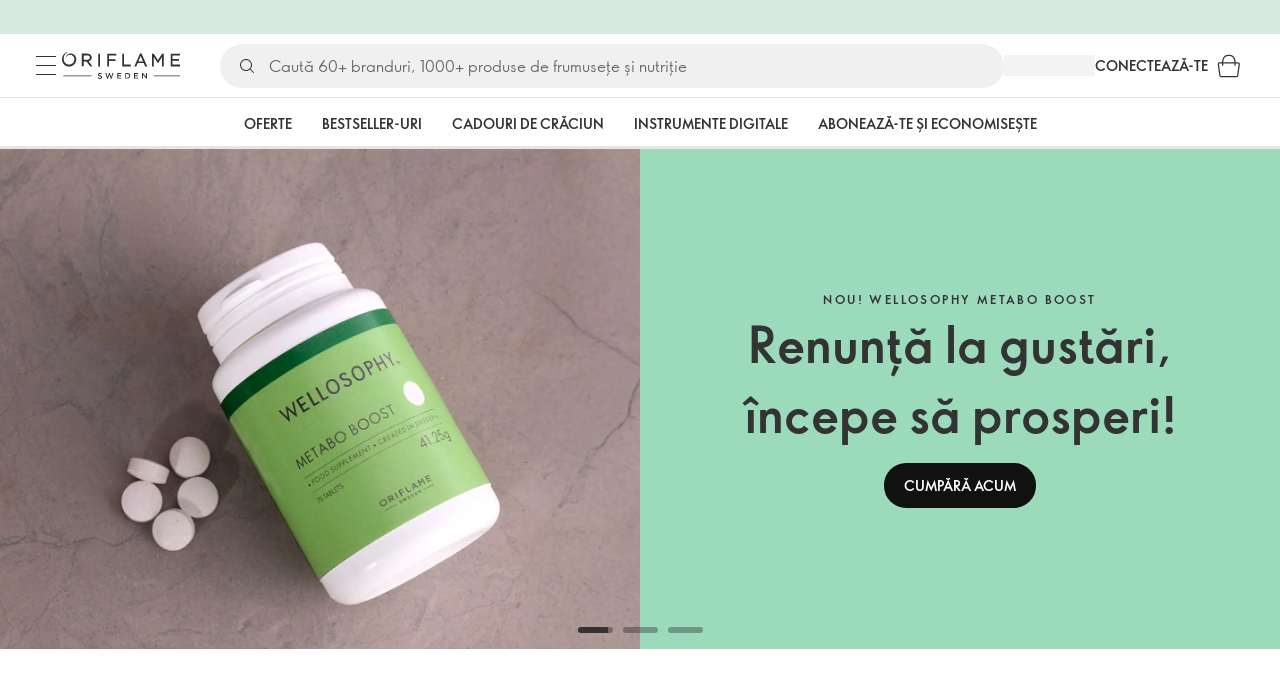

--- FILE ---
content_type: application/javascript; charset=UTF-8
request_url: https://assets-we-cdn.oriflame.com/appshell-frontpage-we/_next/static/chunks/pages/internal/%5Btenant%5D/%5Blanguage%5D/%5BatpClusterId%5D/%5BcustomerTypeId%5D-4e41b70d73a914b0.js
body_size: 155876
content:
/*! For license information please see [customerTypeId]-4e41b70d73a914b0.js.LICENSE.txt */
(self.webpackChunk_N_E=self.webpackChunk_N_E||[]).push([[710],{1e3:(e,t,n)=>{"use strict";Object.defineProperty(t,"__esModule",{value:!0}),t.shouldRenderBestOffers=t.getBestOffers=void 0;var i=n(396690);const shouldRenderBestOffers=e=>{let{productBoxes:t}=e;return t.length>0};t.shouldRenderBestOffers=shouldRenderBestOffers;t.getBestOffers=(e,t)=>{var n,r,o,l,a,d,s;const[C]=null!==(s=null===(o=e.application)||void 0===o||null===(r=o.frontpage)||void 0===r||null===(n=r.digitalPromotions)||void 0===n?void 0:n.bestOffersBanners)&&void 0!==s?s:[];var u;const c=(0,i.mapProductBoxesFromGql)({data:[...null!==(u=null===(d=e.application)||void 0===d||null===(a=d.frontpage)||void 0===a||null===(l=a.digitalPromotions)||void 0===l?void 0:l.bestOffersProducts)&&void 0!==u?u:[]],isAnonymousUser:t});return{banner:null!==C&&void 0!==C?C:null,productBoxes:c,shouldRender:shouldRenderBestOffers({productBoxes:c})}}},2011:(e,t)=>{"use strict";Object.defineProperty(t,"__esModule",{value:!0}),t.BANNER_SKELETON_RIGHT=t.BANNER_SKELETON_LEFT=void 0;t.BANNER_SKELETON_RIGHT="banner-skeleton-right",t.BANNER_SKELETON_LEFT="banner-skeleton-left"},5741:(e,t)=>{"use strict";Object.defineProperty(t,"__esModule",{value:!0})},6650:(e,t,n)=>{"use strict";Object.defineProperty(t,"__esModule",{value:!0});var i=n(697933);Object.keys(i).forEach(function(e){"default"!==e&&"__esModule"!==e&&(e in t&&t[e]===i[e]||Object.defineProperty(t,e,{enumerable:!0,get:function(){return i[e]}}))});var r=n(420251);Object.keys(r).forEach(function(e){"default"!==e&&"__esModule"!==e&&(e in t&&t[e]===r[e]||Object.defineProperty(t,e,{enumerable:!0,get:function(){return r[e]}}))})},7085:(e,t,n)=>{"use strict";Object.defineProperty(t,"__esModule",{value:!0});var i=n(217954);Object.keys(i).forEach(function(e){"default"!==e&&"__esModule"!==e&&(e in t&&t[e]===i[e]||Object.defineProperty(t,e,{enumerable:!0,get:function(){return i[e]}}))});var r=n(346388);Object.keys(r).forEach(function(e){"default"!==e&&"__esModule"!==e&&(e in t&&t[e]===r[e]||Object.defineProperty(t,e,{enumerable:!0,get:function(){return r[e]}}))})},12617:(e,t)=>{"use strict";Object.defineProperty(t,"__esModule",{value:!0})},15427:(e,t)=>{"use strict";Object.defineProperty(t,"__esModule",{value:!0}),t.BEST_SELLERS_SECTION_SKELETON=t.BEST_SELLERS_MAX_PRODUCTS_TO_DISPLAY_MOBILE=t.BEST_SELLERS_MAX_PRODUCTS_TO_DISPLAY=void 0;t.BEST_SELLERS_SECTION_SKELETON="best-seller-section-skeleton",t.BEST_SELLERS_MAX_PRODUCTS_TO_DISPLAY=4,t.BEST_SELLERS_MAX_PRODUCTS_TO_DISPLAY_MOBILE=4},17218:(e,t,n)=>{"use strict";var i=n(678659);Object.defineProperty(t,"__esModule",{value:!0}),t.SessionStoreRepository=void 0;var r=i(n(297812));t.SessionStoreRepository=class SessionStoreRepository{get(e){const t=this.storage.getItem(e);return null===t?null:this.deserialize(t)}getOrCreate(e,t){const n=this.get(e);return null!==n?n:this.save(e,t)}save(e,t){return this.storage.setItem(e,this.serialize(t)),t}has(e){return null!==this.get(e)}delete(e){return this.storage.removeItem(e),this}serialize(e){return JSON.stringify(e)}deserialize(e){try{return JSON.parse(e)}catch(t){return null}}constructor(e){(0,r.default)(this,"storage",void 0),this.storage=e}}},21991:(e,t)=>{"use strict";Object.defineProperty(t,"__esModule",{value:!0})},27954:(e,t)=>{"use strict";Object.defineProperty(t,"__esModule",{value:!0}),t.shouldRenderTopBrands=t.getTopBrands=t.getBrands=void 0;const getBrands=e=>(null!==e&&void 0!==e?e:[]).map(e=>{var t,n,i,r,o;return{imageUrl:null!==(i=null===e||void 0===e||null===(n=e.logo)||void 0===n||null===(t=n[0])||void 0===t?void 0:t.url)&&void 0!==i?i:"",name:null!==(r=null===e||void 0===e?void 0:e.name)&&void 0!==r?r:"",url:null!==(o=null===e||void 0===e?void 0:e.url)&&void 0!==o?o:""}}).filter(e=>!!e.imageUrl).slice(0,4);t.getBrands=getBrands;const shouldRenderTopBrands=e=>{let{brands:t}=e;return t.length>0};t.shouldRenderTopBrands=shouldRenderTopBrands;t.getTopBrands=e=>{var t;const n={brands:getBrands(null===e||void 0===e?void 0:e.brands),title:null!==(t=null===e||void 0===e?void 0:e.title)&&void 0!==t?t:""};return{...n,shouldRender:shouldRenderTopBrands(n)}}},31908:(e,t,n)=>{"use strict";Object.defineProperty(t,"__esModule",{value:!0}),t.useGetNotificationBanner=void 0;var i=n(61622);t.useGetNotificationBanner=()=>{const{notificationBanner:e}=(0,i.useFrontpage)();return{notificationBanner:e}}},33813:(e,t,n)=>{"use strict";Object.defineProperty(t,"__esModule",{value:!0}),t.ThirdPartyVideo=t.SplitImageBanner=t.Root=t.CaptionText=t.BannerVideo=t.BannerText=t.BannerImage=t.BannerContent=void 0;var i=n(168585),r=n(225450),o=n(313035),l=n(761912);t.Root=(0,i.styled)("div")(e=>{let{theme:t}=e;return{display:"flex",width:"100%",alignItems:"center",flexDirection:"column",justifyContent:"center",margin:t.spacing(0,"auto"),padding:t.spacing(0,3),gap:t.spacing(4),["& .".concat(l.CAROUSEL_CLASSNAME)]:{width:"100%",maxWidth:1305},["& .".concat(l.BEST_OFFERS_BANNERS_PLACEHOLDER)]:{borderRadius:t.spacing(1),border:"0 none",width:l.BEST_OFFERS_BANNERS_BANNER_WIDTH_MOBILE,height:345,[t.breakpoints.up("sm")]:{width:l.BEST_OFFERS_BANNERS_BANNER_WIDTH,height:450}},[t.breakpoints.up("sm")]:{maxWidth:1305,padding:t.spacing(0,6),gap:t.spacing(6)}}}),t.CaptionText=(0,i.styled)(i.Typography,{shouldForwardProp:(0,o.shouldForwardProp)()})(e=>{let{theme:t}=e;return{position:"absolute",top:t.spacing(0),right:t.spacing(0),textAlign:"right",display:"-webkit-box",WebkitBoxOrient:"vertical",WebkitLineClamp:1,overflow:"hidden",textOverflow:"ellipsis",fontSize:"1.2rem",padding:t.spacing(1)}}),t.SplitImageBanner=(0,i.styled)("a")(e=>{let{theme:t}=e;return{display:"flex",flexDirection:"column",borderRadius:t.spacing(1),width:l.BEST_OFFERS_BANNERS_BANNER_WIDTH_MOBILE,height:345,overflow:"hidden","&:hover, &:focus, &:active":{color:t.palette.text.primary},[t.breakpoints.up("sm")]:{width:l.BEST_OFFERS_BANNERS_BANNER_WIDTH,height:450}}}),t.BannerImage=(0,i.styled)("img")(e=>{let{theme:t}=e;return{width:"100%",height:172.5,objectFit:"cover",[t.breakpoints.up("sm")]:{height:225}}}),t.BannerContent=(0,i.styled)("div")(e=>{let{theme:t,backgroundStorybookColor:n}=e;return{display:"flex",flexDirection:"column",justifyContent:"center",alignItems:"center",height:172.5,padding:t.spacing(2),position:"relative",gap:t.spacing(3),backgroundColor:(0,o.mapBackendColorToTheme)({theme:t,backendColor:n}),textAlign:"center",[t.breakpoints.up("sm")]:{height:225,gap:t.spacing(4),padding:t.spacing(3)}}}),t.BannerText=(0,i.styled)(i.Typography)({overflow:"hidden",display:"-webkit-box",WebkitBoxOrient:"vertical",WebkitLineClamp:3}),t.BannerVideo=(0,i.styled)(r.Video)(e=>{let{theme:t}=e;return{width:"100%",height:172.5,objectFit:"cover",[t.breakpoints.up("sm")]:{height:225,width:"100%"}}}),t.ThirdPartyVideo=(0,i.styled)("div")(e=>{let{theme:t}=e;return{width:"100%",height:172.5,position:"relative",[t.breakpoints.up("sm")]:{height:225},"& iframe":{width:"100%",height:"100%",border:"none"}}})},34191:(e,t,n)=>{"use strict";Object.defineProperty(t,"__esModule",{value:!0});var i=n(417098);Object.keys(i).forEach(function(e){"default"!==e&&"__esModule"!==e&&(e in t&&t[e]===i[e]||Object.defineProperty(t,e,{enumerable:!0,get:function(){return i[e]}}))})},50449:(e,t,n)=>{"use strict";Object.defineProperty(t,"__esModule",{value:!0});var i=n(72025);Object.keys(i).forEach(function(e){"default"!==e&&"__esModule"!==e&&(e in t&&t[e]===i[e]||Object.defineProperty(t,e,{enumerable:!0,get:function(){return i[e]}}))});var r=n(822776);Object.keys(r).forEach(function(e){"default"!==e&&"__esModule"!==e&&(e in t&&t[e]===r[e]||Object.defineProperty(t,e,{enumerable:!0,get:function(){return r[e]}}))});var o=n(221792);Object.keys(o).forEach(function(e){"default"!==e&&"__esModule"!==e&&(e in t&&t[e]===o[e]||Object.defineProperty(t,e,{enumerable:!0,get:function(){return o[e]}}))})},50801:(e,t,n)=>{"use strict";var i=n(678659);Object.defineProperty(t,"__esModule",{value:!0}),t.NotificationBanner=void 0;var r=i(n(370588)),o=n(989147),l=n(245336),a=n(709153),d=n(571170),s=n(627457);t.NotificationBanner=e=>{let{messageLinkTitle:t,messageLinkUrl:n,messageText:i,onCloseClick:C}=e;const{getTestId:u}=(0,r.default)();return(0,s.jsxs)(d.Root,{"data-testid":u(a.NOTIFICATION_BANNER),children:[(0,s.jsx)(l.NotificationBannerLinkArea,{messageLinkTitle:t,messageLinkUrl:n,messageText:i}),(0,s.jsx)(o.NotificationBannerCloseButton,{onCloseClick:C})]})}},51705:(e,t,n)=>{"use strict";Object.defineProperty(t,"__esModule",{value:!0});var i=n(522537);Object.keys(i).forEach(function(e){"default"!==e&&"__esModule"!==e&&(e in t&&t[e]===i[e]||Object.defineProperty(t,e,{enumerable:!0,get:function(){return i[e]}}))});var r=n(971872);Object.keys(r).forEach(function(e){"default"!==e&&"__esModule"!==e&&(e in t&&t[e]===r[e]||Object.defineProperty(t,e,{enumerable:!0,get:function(){return r[e]}}))})},53596:(e,t)=>{"use strict";Object.defineProperty(t,"__esModule",{value:!0}),t.TOP_BRANDS_SECTION_TITLE=t.TOP_BRANDS_SECTION_BUTTON=t.TOP_BRANDS_SECTION_BRANDS=t.TOP_BRANDS_SECTION=void 0;t.TOP_BRANDS_SECTION="root",t.TOP_BRANDS_SECTION_BRANDS="brands",t.TOP_BRANDS_SECTION_BUTTON="button",t.TOP_BRANDS_SECTION_TITLE="title"},54850:(e,t,n)=>{"use strict";Object.defineProperty(t,"__esModule",{value:!0}),t.TextWrapper=t.Text=t.Root=t.Icon=void 0;var i=n(91156),r=n(168585);t.Root=(0,r.styled)("div")(e=>{let{theme:t}=e;return{background:t.palette.secondary.main,opacity:1,height:50,justifyContent:"flex-end",position:"relative",width:"100%",[t.breakpoints.up("sm")]:{opacity:.85}}}),t.TextWrapper=(0,r.styled)("a")(e=>{let{theme:t}=e;return{alignItems:"center",cursor:"pointer",display:"flex",fontWeight:t.typography.fontWeightBold,height:"100%",width:"100%"}}),t.Text=(0,r.styled)("div")(e=>{let{theme:t}=e;return{color:t.palette.common.white,fontSize:"1.2rem",margin:"0 auto",textDecoration:"none",textAlign:"center",[t.breakpoints.up("sm")]:{fontSize:"1.4rem"}}}),t.Icon=(0,r.styled)(i.Clear)(e=>{let{theme:t}=e;return{color:t.palette.common.white,cursor:"pointer",fontSize:"2.2rem",height:50,margin:t.spacing("auto",3),position:"absolute",right:0,top:0,transition:"none",[t.breakpoints.up("sm")]:{fontSize:"2.7rem"}}})},57091:(e,t)=>{"use strict";Object.defineProperty(t,"__esModule",{value:!0})},57372:(e,t)=>{"use strict";Object.defineProperty(t,"__esModule",{value:!0}),t.WHATS_NEW_AND_ICONIC_PRODUCTS_SECTION=t.WHATS_NEW_AND_ICONIC_PRODUCTS_MAX_PRODUCTS_TO_DISPLAY=void 0;t.WHATS_NEW_AND_ICONIC_PRODUCTS_SECTION="whats-new-and-iconic-products-section",t.WHATS_NEW_AND_ICONIC_PRODUCTS_MAX_PRODUCTS_TO_DISPLAY=12},61622:(e,t,n)=>{"use strict";Object.defineProperty(t,"__esModule",{value:!0});var i=n(498697);Object.keys(i).forEach(function(e){"default"!==e&&"__esModule"!==e&&(e in t&&t[e]===i[e]||Object.defineProperty(t,e,{enumerable:!0,get:function(){return i[e]}}))})},62445:(e,t,n)=>{"use strict";Object.defineProperty(t,"__esModule",{value:!0}),t.VipBenefitSkeleton=void 0;var i=n(249682),r=n(73423),o=n(822022),l=n(627457);t.VipBenefitSkeleton=()=>(0,l.jsxs)(r.Root,{children:[(0,l.jsx)(o.BenefitIconSkeleton,{}),(0,l.jsxs)(r.Content,{children:[(0,l.jsx)(i.UnifiedSkeleton,{width:200,height:30}),(0,l.jsxs)(o.TextWrap,{children:[(0,l.jsx)(i.UnifiedSkeleton,{variant:"text",width:"100%"}),(0,l.jsx)(i.UnifiedSkeleton,{variant:"text",width:"90%"}),(0,l.jsx)(i.UnifiedSkeleton,{variant:"text",width:"35%"})]})]})]})},64990:(e,t)=>{"use strict";Object.defineProperty(t,"__esModule",{value:!0}),t.CATEGORY_NAVIGATION=void 0;t.CATEGORY_NAVIGATION="category-navigation"},65324:()=>{},72025:(e,t,n)=>{"use strict";var i=n(678659);Object.defineProperty(t,"__esModule",{value:!0}),t.BannerWithProductsAndButtonSkeleton=void 0;var r=n(396690),o=i(n(370588)),l=i(n(500701)),a=n(656344),d=n(678266),s=n(401005),C=n(822776),u=n(210133),c=n(627457);t.BannerWithProductsAndButtonSkeleton=e=>{let{testId:t,products:n,header:i,banner:p,button:f,displayCircle:L}=e;const{getTestId:_}=(0,o.default)(),{hasDescription:O}=null!==i&&void 0!==i?i:{},{alignment:v,bannerOrientation:g}=p,{alignment:h}=f,{maxProductsToDisplay:y,maxProductsToDisplayMobile:m}=n;return(0,c.jsxs)(a.Root,{bannerOrientation:g,bannerAlignment:v,"data-testid":null!==t&&void 0!==t?t:_(C.BANNER_WITH_PRODUCTS_AND_BUTTON_SKELETON),children:[L?(0,c.jsx)(a.Circle,{"data-testid":_(C.BANNER_WITH_PRODUCTS_AND_BUTTON_SKELETON_CIRCLE)}):null,(0,c.jsx)(s.HeaderSkeleton,{hasDescription:O}),(0,c.jsx)(u.ViewMoreButtonSkeleton,{"data-testid":_(C.BANNER_WITH_PRODUCTS_AND_BUTTON_PRODUCT_VIEW_MORE_BUTTON_SKELETON),alignment:h}),(0,c.jsx)(d.BannerSkeleton,{bannerOrientation:g,alignment:v}),(0,c.jsx)(u.ProductsListWrapper,{maxProductsToDisplayMobile:m,maxProductsToDisplay:y,children:(0,l.default)(y).map(e=>(0,c.jsx)("div",{children:(0,c.jsx)(r.ProductBoxSkeleton,{animation:"pulse","data-testid":_(C.BANNER_WITH_PRODUCTS_AND_BUTTON_PRODUCT_BOX_SKELETON)})},e))})]})}},73423:(e,t,n)=>{"use strict";Object.defineProperty(t,"__esModule",{value:!0}),t.Root=t.Content=void 0;var i=n(168585);t.Root=(0,i.styled)("li")(e=>{let{theme:t}=e;return{display:"flex",flex:"auto",gap:t.spacing(3),[t.breakpoints.up("sm")]:{flex:1,maxWidth:300,flexDirection:"column",alignItems:"center",gap:t.spacing(2)}}}),t.Content=(0,i.styled)("div")(e=>{let{theme:t}=e;return{display:"flex",flexDirection:"column",textAlign:"left",gap:t.spacing(1),[t.breakpoints.up("sm")]:{textAlign:"center",gap:t.spacing(2)}}})},73956:(e,t,n)=>{"use strict";Object.defineProperty(t,"__esModule",{value:!0});var i=n(824778);Object.keys(i).forEach(function(e){"default"!==e&&"__esModule"!==e&&(e in t&&t[e]===i[e]||Object.defineProperty(t,e,{enumerable:!0,get:function(){return i[e]}}))});var r=n(576909);Object.keys(r).forEach(function(e){"default"!==e&&"__esModule"!==e&&(e in t&&t[e]===r[e]||Object.defineProperty(t,e,{enumerable:!0,get:function(){return r[e]}}))});var o=n(936643);Object.keys(o).forEach(function(e){"default"!==e&&"__esModule"!==e&&(e in t&&t[e]===o[e]||Object.defineProperty(t,e,{enumerable:!0,get:function(){return o[e]}}))});var l=n(215605);Object.keys(l).forEach(function(e){"default"!==e&&"__esModule"!==e&&(e in t&&t[e]===l[e]||Object.defineProperty(t,e,{enumerable:!0,get:function(){return l[e]}}))});var a=n(980448);Object.keys(a).forEach(function(e){"default"!==e&&"__esModule"!==e&&(e in t&&t[e]===a[e]||Object.defineProperty(t,e,{enumerable:!0,get:function(){return a[e]}}))})},75383:(e,t,n)=>{"use strict";Object.defineProperty(t,"__esModule",{value:!0}),t.TextBoxButtonWrapper=t.TextBox=t.TagLine=t.StyledBanner=t.Root=t.MobileImagePlaceholderWrapper=t.ImageRoot=t.ImageButtonWrapper=t.Image=t.Headline=t.DesktopImagePlaceholderWrapper=t.CarouselSlide=void 0;var i=n(168585),r=n(225450),o=n(313035);t.Root=(0,i.styled)("div",{shouldForwardProp:(0,o.shouldForwardProp)()})(e=>{let{theme:t}=e;return{background:t.palette.grey.A400,margin:"auto",maxHeight:"100%",maxWidth:"100%",overflow:"hidden",position:"relative"}}),t.CarouselSlide=(0,i.styled)(r.CarouselSlide)({"&:first-of-type":{a:{width:"100vw"}}}),t.StyledBanner=(0,i.styled)("a",{shouldForwardProp:(0,o.shouldForwardProp)()})(e=>{let{backgroundStorybookColor:t,hasOnlyOneColumn:n,theme:i}=e;return{backgroundColor:(0,o.mapBackendColorToTheme)({theme:i,backendColor:t,fallBackColor:i.palette.primary.main}),color:i.palette.common.white,display:"grid",height:500,"&:hover, &:focus, &:active":{color:i.palette.common.white},gridTemplateColumns:"1fr",gridTemplateRows:n?"1fr":"50% 50%",[i.breakpoints.up("md")]:{gridTemplateColumns:n?"1fr":"50% 50%",gridTemplateRows:"1fr"}}}),t.TextBox=(0,i.styled)("div")(e=>{let{theme:t}=e;return{alignItems:"center",display:"flex",flexDirection:"column",gap:t.spacing(1),justifyContent:"center",color:t.palette.text.primary,padding:t.spacing(3),textAlign:"center",[t.breakpoints.up("sm")]:{padding:t.spacing(4,8)},"&:empty":{display:"none"}}}),t.TagLine=(0,i.styled)(i.Typography)(e=>{let{theme:t}=e;return{display:"-webkit-box",fontSize:"1.2rem",fontWeight:t.typography.fontWeightBold,letterSpacing:2.4,overflow:"hidden",textTransform:"uppercase",WebkitBoxOrient:"vertical",WebkitLineClamp:1,width:"100%",[t.breakpoints.up("md")]:{maxWidth:600}}}),t.Headline=(0,i.styled)(i.Typography)(e=>{let{theme:t}=e;return{display:"-webkit-box",overflow:"hidden",WebkitBoxOrient:"vertical",WebkitLineClamp:3,width:"100%",[t.breakpoints.up("md")]:{maxWidth:600}}}),t.Image=(0,i.styled)("img")(e=>{let{theme:t}=e;return{backgroundColor:t.palette.primary.light,objectFit:"cover",width:"100%",height:"100%"}}),t.ImageRoot=(0,i.styled)("picture")(e=>{let{theme:t}=e;return{[t.breakpoints.up("md")]:{height:500}}}),t.ImageButtonWrapper=(0,i.styled)("div")(e=>{let{theme:t}=e;return{bottom:45,textAlign:"center",position:"absolute",width:"100%",[t.breakpoints.up("sm")]:{bottom:50}}}),t.TextBoxButtonWrapper=(0,i.styled)("div")(e=>{let{theme:t}=e;return{marginTop:t.spacing(2),[t.breakpoints.up("sm")]:{marginTop:t.spacing(3)}}}),t.DesktopImagePlaceholderWrapper=(0,i.styled)("div")(e=>{let{theme:t}=e;return{display:"none",height:500,position:"relative",svg:{objectFit:"cover",position:"absolute",width:"100%"},[t.breakpoints.up("sm")]:{display:"block"}}}),t.MobileImagePlaceholderWrapper=(0,i.styled)("div")(e=>{let{theme:t}=e;return{display:"block",height:"calc(100vh - 214px)",position:"relative",svg:{objectFit:"cover",position:"absolute",width:"100%"},[t.breakpoints.up("sm")]:{display:"none"}}})},86409:(e,t,n)=>{"use strict";Object.defineProperty(t,"__esModule",{value:!0});var i=n(821801);Object.keys(i).forEach(function(e){"default"!==e&&"__esModule"!==e&&(e in t&&t[e]===i[e]||Object.defineProperty(t,e,{enumerable:!0,get:function(){return i[e]}}))});var r=n(748944);Object.keys(r).forEach(function(e){"default"!==e&&"__esModule"!==e&&(e in t&&t[e]===r[e]||Object.defineProperty(t,e,{enumerable:!0,get:function(){return r[e]}}))})},88125:(e,t,n)=>{"use strict";var i=n(678659);Object.defineProperty(t,"__esModule",{value:!0}),t.BannerWithProductsAndButton=void 0;var r=n(881745),o=i(n(370588)),l=n(229749),a=n(838525),d=n(949595),s=n(656344),C=n(627457);t.BannerWithProductsAndButton=e=>{let{header:t,products:n,banner:i,bannerPlaceholder:u,button:c,displayCircle:p}=e;const{getTestId:f}=(0,o.default)(),{isFeatureEnabled:L}=(0,r.useFeatureToggles)(),{title:_,description:O}=t,{banner:v,alignment:g,bannerOrientation:h}=i,{title:y,variant:m,alignment:M,href:E,color:b}=c,{productBoxes:T,maxProductsToDisplay:P,maxProductsToDisplayMobile:R}=n;return(0,C.jsxs)(s.Root,{bannerOrientation:h,bannerAlignment:g,enableFrontpageRedesign:L(l.FrontPageFeature.EnableFrontpageRedesign),"data-testid":f(d.BANNER_WITH_PRODUCTS_AND_BUTTON),children:[p?(0,C.jsx)(s.Circle,{"data-testid":f(d.BANNER_WITH_PRODUCTS_AND_BUTTON_CIRCLE)}):null,(0,C.jsx)(a.Header,{title:_,description:O}),y&&E?(0,C.jsx)(a.ViewMoreButton,{href:E,alignment:M,title:y,color:b,variant:m}):null,(0,C.jsx)(s.BannerWrapper,{backgroundStorybookColor:null===v||void 0===v?void 0:v.backgroundStorybookColor,bannerOrientation:h,children:v?(0,C.jsx)(a.Banner,{bannerOrientation:h,bannerPlaceholder:u,banner:v,alignment:g}):(0,C.jsx)(a.BannerPlaceholder,{addBorderRadius:!0,image:u.image})}),T.length>0?(0,C.jsx)(a.Products,{productBoxes:T,maxProductsToDisplay:P,maxProductsToDisplayMobile:R}):null]})}},96592:(e,t)=>{"use strict";Object.defineProperty(t,"__esModule",{value:!0})},100739:(e,t)=>{"use strict";Object.defineProperty(t,"__esModule",{value:!0}),t.TEAM_NAME=t.PACKAGE_NAME=t.EMOTION_CACHE_KEY=t.APP_ROOT_ELEMENT_ID=t.APP_NAME=void 0;const n=t.APP_NAME="vip-customer-banner";t.PACKAGE_NAME="@ori/vip-customer-banner",t.TEAM_NAME="Presentation",t.EMOTION_CACHE_KEY="".concat(n,"-emotion-cache-key"),t.APP_ROOT_ELEMENT_ID="".concat(n,"-root")},103215:()=>{},104304:(e,t,n)=>{"use strict";Object.defineProperty(t,"__esModule",{value:!0}),t.UnifiedSkeleton=t.Root=void 0;var i=n(168585);t.Root=(0,i.styled)("div")(e=>{let{theme:t}=e;return{boxSizing:"border-box",display:"flex",alignItems:"center",flexDirection:"column",marginBlockEnd:t.spacing(12),[t.breakpoints.up("sm")]:{marginBlockEnd:t.spacing(20)}}}),t.UnifiedSkeleton=(0,i.styled)(i.Skeleton)({transform:"none"})},116567:(e,t,n)=>{"use strict";Object.defineProperty(t,"__esModule",{value:!0}),t.Root=void 0;var i=n(168585);t.Root=(0,i.styled)("div")(e=>{let{theme:t}=e;return{marginBlockEnd:t.spacing(4),[t.breakpoints.up("md")]:{marginBlockEnd:t.spacing(12)}}})},120371:(e,t)=>{"use strict";Object.defineProperty(t,"__esModule",{value:!0})},120728:(e,t,n)=>{"use strict";Object.defineProperty(t,"__esModule",{value:!0}),t.TopRow=t.Root=t.CarouselArrows=t.Box=t.Banners=void 0;var i=n(168585);t.Root=(0,i.styled)("div")(e=>{let{theme:t}=e;return{display:"flex",width:"100%",flexDirection:"column",justifyContent:"center",alignItems:"center",padding:0,margin:t.spacing(0,3),gap:t.spacing(4)}}),t.Banners=(0,i.styled)("div")(e=>{let{theme:t}=e;return{display:"flex",gap:t.spacing(3),width:"100%",[t.breakpoints.up("sm")]:{width:1245}}}),t.TopRow=(0,i.styled)("div")(e=>{let{theme:t}=e;return{display:"flex",justifyContent:"space-between",width:"100%",[t.breakpoints.up("sm")]:{width:1245}}}),t.CarouselArrows=(0,i.styled)("div")(e=>{let{theme:t}=e;return{display:"flex",justifyContent:"center",gap:t.spacing(2)}}),t.Box=(0,i.styled)(i.Skeleton)({transform:"none"})},121907:(e,t)=>{"use strict";Object.defineProperty(t,"__esModule",{value:!0}),t.VIP_BENEFIT_ICON_MOBILE_SIZE=t.VIP_BENEFIT_ICON_DESKTOP_SIZE=t.VIP_BENEFIT_ICON=void 0;t.VIP_BENEFIT_ICON="vip-benefit-icon",t.VIP_BENEFIT_ICON_MOBILE_SIZE=40,t.VIP_BENEFIT_ICON_DESKTOP_SIZE=50},122671:(e,t,n)=>{"use strict";Object.defineProperty(t,"__esModule",{value:!0}),t.useTranslations=void 0;var i=n(201731);t.useTranslations=()=>(0,i.useTranslationsFromNamespace)()},124413:(e,t,n)=>{"use strict";var i=n(678659);Object.defineProperty(t,"__esModule",{value:!0}),t.BestOffersSection=void 0;var r=i(n(370588)),o=n(249682),l=n(229749),a=n(61622),d=n(945648),s=n(73956),C=n(6650),u=n(627457);t.BestOffersSection=()=>{const{getTestId:e}=(0,r.default)(),{translations:t}=(0,d.useTranslations)(),{bestOffers:{banner:n,productBoxes:i}}=(0,a.useFrontpage)();return(0,u.jsx)(o.BannerWithProductsAndButton,{displayCircle:!0,header:{title:t.bestOffers},button:{title:t.viewOffers,href:"/focus",alignment:"left"},banner:{banner:n,alignment:"right",bannerOrientation:"portrait"},bannerPlaceholder:{image:(0,u.jsx)(s.BestOffersPlaceholder,{testId:e(l.BANNER_ROOT_PLACEHOLDER_RIGHT)})},products:{maxProductsToDisplay:C.BEST_OFFERS_MAX_PRODUCTS_TO_DISPLAY,maxProductsToDisplayMobile:C.BEST_OFFERS_MAX_PRODUCTS_TO_DISPLAY_MOBILE,productBoxes:i}})}},126921:(e,t,n)=>{"use strict";Object.defineProperty(t,"__esModule",{value:!0});const i=n(775626);function _templateObject(){const e=i._(["\n  fragment NotificationBanner on Frontpage {\n    notificationBanner {\n      messageLinkTitle\n      messageLinkUrl\n      messageText\n    }\n  }\n"]);return _templateObject=function(){return e},e}Object.defineProperty(t,"__esModule",{value:!0}),t.NOTIFICATION_BANNER_FRAGMENT=void 0;var r=n(899771);t.NOTIFICATION_BANNER_FRAGMENT=(0,r.gql)(_templateObject())},128645:()=>{},129560:(e,t,n)=>{"use strict";Object.defineProperty(t,"__esModule",{value:!0}),t.InnerSkeleton=t.BannerSkeletonRoot=void 0;var i=n(168585),r=n(450564),o=n(104304);t.BannerSkeletonRoot=(0,i.styled)("div")(e=>({...(0,r.getRootStyles)(e),padding:0})),t.InnerSkeleton=(0,i.styled)(o.UnifiedSkeleton)(e=>{let{theme:t}=e;return{width:"100%",height:"100%",[t.breakpoints.up("sm")]:{paddingTop:0}}})},129636:(e,t,n)=>{"use strict";var i=n(678659);Object.defineProperty(t,"__esModule",{value:!0}),t.VipCustomerBanner=t.TextWrapperLink=t.Root=t.ClearIcon=t.BannerText=void 0;var r=n(91156),o=n(168585),l=n(153397),a=n(324895),d=n(751216),s=n(899771),C=n(201731),u=n(313035),c=i(n(370588)),p=n(658173),f=n(100739),L=n(417098),_=n(669780),O=n(627457);const v=t.Root=(0,o.styled)("div")(e=>{let{theme:t}=e;return{background:t.palette.purple[100],height:50,justifyContent:"flex-end",left:0,opacity:.8,position:"absolute",top:u.CSS_MOBILE_WITH_TOP_AREA_BANNER_HEIGHT,width:"100%",zIndex:100}}),g=t.TextWrapperLink=(0,o.styled)("a")(e=>{let{theme:t}=e;return{alignItems:"center",justifyContent:"center",cursor:"pointer",display:"flex",fontWeight:t.typography.fontWeightBold,height:"100%",width:"100%"}}),h=t.BannerText=(0,o.styled)(o.Typography)(e=>{let{theme:t}=e;return{color:t.palette.common.white,fontWeight:t.typography.fontWeightBold,lineHeight:"2.2rem",[t.breakpoints.down("sm")]:{fontSize:"1.2rem"}}}),y=t.ClearIcon=(0,o.styled)(r.Clear)(e=>{let{theme:t}=e;return{color:t.palette.common.white,cursor:"pointer",fontSize:"2.7rem",height:50,margin:t.spacing("auto",3),position:"absolute",right:0,top:0,transition:"none",[t.breakpoints.down("sm")]:{fontSize:"2.2rem"}}});t.VipCustomerBanner=()=>{var e,t;const n="ecref",i="ecref_owner",r="ecref_hidden",o=["/shopping/","/products/digital-catalogue-current"],{getTestId:u}=(0,c.default)(),{tenant:m}=(0,d.useEnvironment)(),{language:M}=(0,C.useTranslationsWithNamespaces)(),{graphQlNetUrl:E}=(0,a.useServiceUrls)(["graphQlNet"]),{customerId:b,token:T}=(0,l.useToken)(),{data:P}=(0,s.useGraphqlQuery)({query:L.vipCustomerBannerQuery,url:E,headers:{...(0,s.getHeaders)({tenant:m,token:T,customerId:b,language:M,sourceAppName:f.PACKAGE_NAME})}}),[R,N]=(0,p.useState)(!1);(0,p.useEffect)(()=>{const e=""!==(0,_.getCookie)(n)&&"null"!==(0,_.getCookie)(n)&&null!==(0,_.getCookie)(n),t=""!==(0,_.getCookie)(i)&&"null"!==(0,_.getCookie)(i)&&null!==(0,_.getCookie)(i),l="true"===(0,_.getCookie)(r),a=o.every(e=>!window.location.pathname.includes(e));if(e){const e=new URL(window.location.href);e.searchParams.set("invite",String((0,_.getCookie)(n))),window.history.replaceState({},"",e.toString())}N((e||t)&&a&&!l)},[]);const B=(0,p.useCallback)(()=>{(0,_.setCookie)(r,!0),N(!1)},[]);return R&&(null===P||void 0===P?void 0:P.vipCustomerBanner)?(0,O.jsxs)(v,{"data-testid":u("vip-customer-banner"),children:[(0,O.jsx)(g,{href:String(null===P||void 0===P||null===(e=P.vipCustomerBanner)||void 0===e?void 0:e.linkUrl),children:(0,O.jsx)(h,{children:null===P||void 0===P||null===(t=P.vipCustomerBanner)||void 0===t?void 0:t.linkTitle})}),(0,O.jsx)(y,{fontSize:"inherit",onClick:B})]}):null}},130424:(e,t,n)=>{"use strict";Object.defineProperty(t,"__esModule",{value:!0}),t.Title=void 0;var i=n(658173),r=n(888212),o=n(627457);t.Title=e=>{let{activeSection:t,onSectionChange:n,sections:l}=e;var a;const d=(0,i.useCallback)((e,t)=>{n(t)},[n]);return(0,o.jsx)(r.Root,{value:null!==t&&void 0!==t?t:null===(a=l[0])||void 0===a?void 0:a.id,variant:"fullWidth",onChange:d,children:l.map(e=>(0,o.jsx)(r.Item,{value:e.id,label:e.title},e.id))})}},136593:(e,t,n)=>{"use strict";Object.defineProperty(t,"__esModule",{value:!0});const i=n(775626);function _templateObject(){const e=i._(["\n  fragment BenefitBanner on Frontpage {\n    benefitBanner {\n      messageTitle\n      messageUrl\n    }\n  }\n"]);return _templateObject=function(){return e},e}Object.defineProperty(t,"__esModule",{value:!0}),t.BENEFIT_BANNER_FRAGMENT=void 0;var r=n(899771);t.BENEFIT_BANNER_FRAGMENT=(0,r.gql)(_templateObject())},142830:(e,t,n)=>{"use strict";Object.defineProperty(t,"__esModule",{value:!0}),t.useSessionStorage=function useSessionStorage(e,t){let n=arguments.length>2&&void 0!==arguments[2]?arguments[2]:{};const a=(0,l.useInstance)(o.createSessionStoreRepository),{initializeWithValue:d=!0}=n,s=(0,r.useCallback)(()=>{try{return a.getOrCreate(e,t)}catch(n){return t}},[t,e,a]),[C,u]=(0,r.useState)(()=>d?s():t),c=(0,i.useEventCallback)(t=>{try{u(n=>{const i=t instanceof Function?t(n):t;return a.save(e,i),i})}catch(n){}});return(0,r.useEffect)(()=>{u(s())},[e,s]),{value:C,setValue:c}};var i=n(168585),r=n(658173),o=n(317475),l=n(417540)},147600:(e,t,n)=>{"use strict";Object.defineProperty(t,"__esModule",{value:!0});var i=n(587589);Object.keys(i).forEach(function(e){"default"!==e&&"__esModule"!==e&&(e in t&&t[e]===i[e]||Object.defineProperty(t,e,{enumerable:!0,get:function(){return i[e]}}))});var r=n(551421);Object.keys(r).forEach(function(e){"default"!==e&&"__esModule"!==e&&(e in t&&t[e]===r[e]||Object.defineProperty(t,e,{enumerable:!0,get:function(){return r[e]}}))})},149653:(e,t,n)=>{"use strict";var i=n(678659);Object.defineProperty(t,"__esModule",{value:!0}),t.HeroBannerMetadata=void 0;var r=i(n(932481)),o=n(61622),l=n(677438),a=n(627457);t.HeroBannerMetadata=()=>{const{heroBanners:e}=(0,o.useFrontpage)();var t;const{smallImageUrl:n,imageUrl:i}=null!==(t=e[0])&&void 0!==t?t:{},d=(0,l.useImagesInfo)({imageHasFullWidth:!0,imageUrl:i,smallImageUrl:n});return(0,a.jsx)(r.default,{children:d.map(e=>{let{url:t,media:n}=e;return(0,a.jsx)("link",{rel:"preload",as:"image",href:t,media:n,fetchPriority:"high"},t)})})}},150781:(e,t,n)=>{"use strict";Object.defineProperty(t,"__esModule",{value:!0});const i=n(775626);function _templateObject(){const e=i._(["\n  fragment WhatsNewBanners on WhatsNewBanner {\n    backgroundStorybookColor\n    fontColor\n    mobileFontColor\n    headline\n    imageUrl\n    link {\n      relativeUrl\n      title\n    }\n  }\n"]);return _templateObject=function(){return e},e}Object.defineProperty(t,"__esModule",{value:!0}),t.WHATS_NEW_BANNERS_FRAGMENT=void 0;var r=n(899771);t.WHATS_NEW_BANNERS_FRAGMENT=(0,r.gql)(_templateObject())},151422:(e,t)=>{"use strict";Object.defineProperty(t,"__esModule",{value:!0}),t.CAROUSEL_IMAGE_ROOT=t.CAROUSEL_IMAGE=t.CAROUSEL_BANNER_TAGLINE=t.CAROUSEL_BANNER_ROOT=t.CAROUSEL_BANNER_MOBILE_PLACEHOLDER=t.CAROUSEL_BANNER_HEADLINE=t.CAROUSEL_BANNER_DESKTOP_PLACEHOLDER=t.CAROUSEL_BANNER_BUTTON=t.CAROUSEL=void 0;t.CAROUSEL="carousel",t.CAROUSEL_IMAGE_ROOT="carousel-image-root",t.CAROUSEL_IMAGE="carousel-image",t.CAROUSEL_BANNER_TAGLINE="carousel-banner-tagline",t.CAROUSEL_BANNER_HEADLINE="carousel-banner-headline",t.CAROUSEL_BANNER_BUTTON="carousel-banner-button",t.CAROUSEL_BANNER_ROOT="carousel-banner-root",t.CAROUSEL_BANNER_DESKTOP_PLACEHOLDER="carousel-banner-desktop-placeholder",t.CAROUSEL_BANNER_MOBILE_PLACEHOLDER="carousel-banner-mobile-placeholder"},154523:(e,t)=>{"use strict";Object.defineProperty(t,"__esModule",{value:!0}),t.StorybookColor=t.SponsorType=t.SortMode=t.SocialMediaType=t.SocialContactType=t.ShowType=t.ShoppingMessageType=t.SettingsFormatType=t.SettingsClientType=t.ResponseMessageNewsletterSubsciptionsType=t.ReportsVisitorSegment=t.ReportType=t.ReplacementType=t.QuizAnswerIcon=t.QuestionType=t.PromotionType=t.ProductType=t.ProductReplacementType=t.ProductRelationType=t.ProductListingBannerVideoType=t.ProductListType=t.ProductLabelDomainType=t.PlpOrderBy=t.PickupSearchFilter=t.PersonalSubscriptionCategory=t.PermanentTopBannerType=t.PeriodStatus=t.PaymentMethodType=t.PaymentChannel=t.OrderStatus=t.OrderOrigin=t.OrderItemType=t.OrderHistoryType=t.OrderDocumentType=t.OlapicTypeEnum=t.NotificationBannerThemeType=t.NotificationAppearance=t.NavigationType=t.NavigationLinkType=t.MobileAppType=t.ManagerSummitVersion=t.ManagerSummitStatus=t.LinkType=t.LanguageType=t.HorizontalContentAlignment=t.HorizontalAlignment=t.HintType=t.HintCategory=t.Gender=t.ForeignRegistrationStatus=t.ForeignRegistrationOrigin=t.FeedbackBenefitBannerType=t.FeatureAccessMode=t.EvaluationFilterType=t.EditorialPlpPromoBannerSize=t.EditorialContentType=t.EditorialChannelType=t.EditorialBenefitIcon=t.EditorialBannerTitleSizeEnum=t.EditorialBannerTitleColorEnum=t.EditorialBannerLayoutEnum=t.EWalletType=t.DiscountType=t.DeliverySearchFilter=t.DeliveryMethodType=t.CustomerCategory=t.CurrentOrderStatus=t.ComparisonTableCellType=t.ColorType=t.ClaimType=t.ClaimStatus=t.ClaimReasonType=t.ClaimProductItemCategory=t.ClaimHistoryCustomerType=t.ClaimDeliveryMethodType=t.ClaimCauseType=t.ClaimCategoryType=t.ClaimActionType=t.ChatBotMode=t.ChannelType=t.CatalogueType=t.CatalogueOfferType=t.CanCancelOrderResult=t.CampaignType=t.CampaignCategory=t.BonusBlockingReasonType=t.BlockingType=t.BlockingState=t.BlockReason=t.BcmNewActivityType=t.BcmNewActivityDownlineType=t.BankBonusPaymentTransferState=t.BackgroundType=t.BackInStockNotificationChannel=t.ArticleType=t.ApplyPolicy=t.AllowedClaimExchangeProducts=t.AdvancementBonusStatus=t.AddressType=t.AddressMetadataAllowedSearchResults=void 0,t.VoucherFlag=t.VisitorSegment=t.VideoType=t.VerticalVideoAlignment=t.VerticalContentAlignment=t.ValidationErrorType=t.ValidationErrorSeverity=t.TrackingStatus=t.TelephoneType=t.SubscriptionFailReason=void 0;t.AddressMetadataAllowedSearchResults=function(e){return e.Area="Area",e.City="City",e.Country="Country",e.District="District",e.Locality="Locality",e.Market="Market",e.Province="Province",e.Region="Region",e.Street="Street",e.ZipCode="ZipCode",e}({}),t.AddressType=function(e){return e.Channel="Channel",e.Delivery="Delivery",e.Foreign="Foreign",e.Home="Home",e.Kyc="Kyc",e.Other="Other",e}({}),t.AdvancementBonusStatus=function(e){return e.Completed="COMPLETED",e.Failed="FAILED",e.InProgress="IN_PROGRESS",e.NotStarted="NOT_STARTED",e}({}),t.AllowedClaimExchangeProducts=function(e){return e.All="All",e.DifferentProductOnly="DifferentProductOnly",e.SameProductOnly="SameProductOnly",e}({}),t.ApplyPolicy=function(e){return e.AfterResolver="AFTER_RESOLVER",e.BeforeResolver="BEFORE_RESOLVER",e.Validation="VALIDATION",e}({}),t.ArticleType=function(e){return e.BeautyEdit="BeautyEdit",e.RelatedToProduct="RelatedToProduct",e.Undefined="Undefined",e}({}),t.BackInStockNotificationChannel=function(e){return e.Email="Email",e.Sms="Sms",e}({}),t.BackgroundType=function(e){return e.Color="Color",e.Image="Image",e.None="None",e.Video="Video",e}({}),t.BankBonusPaymentTransferState=function(e){return e.Blocked="Blocked",e.NothingForTransfer="NothingForTransfer",e.Pending="Pending",e.Transferred="Transferred",e.Undefined="Undefined",e}({}),t.BcmNewActivityDownlineType=function(e){return e.PersonalGroupPlusAuthorizedPgLeadersInFirstLevel="PERSONAL_GROUP_PLUS_AUTHORIZED_PG_LEADERS_IN_FIRST_LEVEL",e.PgLeaders="PG_LEADERS",e}({}),t.BcmNewActivityType=function(e){return e.Active="Active",e.AllBasicView="AllBasicView",e.AllFullView="AllFullView",e.AllSplitouts="AllSplitouts",e.AllStandardView="AllStandardView",e.ExpiringWalletAmount="ExpiringWalletAmount",e.FirstLevel="FirstLevel",e.Inactives="Inactives",e.NewStarters="NewStarters",e.NotSellingWellness="NotSellingWellness",e.Recruits="Recruits",e.SellingWellness="SellingWellness",e.Sleeping="Sleeping",e.Starters="Starters",e.UpgradedMembers="UpgradedMembers",e}({}),t.BlockReason=function(e){return e.CantOrder="CantOrder",e.CantOrderOnCredit="CantOrderOnCredit",e.CardUnpaidLimit="CardUnpaidLimit",e.CardUnpaidLimitBlockingOthers="CardUnpaidLimitBlockingOthers",e.CashUnpaidLimit="CashUnpaidLimit",e.CashUnpaidLimitBlockingOthers="CashUnpaidLimitBlockingOthers",e.CodUnpaidLimit="CodUnpaidLimit",e.CodUnpaidLimitBlockingOthers="CodUnpaidLimitBlockingOthers",e.CreditLimit="CreditLimit",e.CreditUnpaidLimit="CreditUnpaidLimit",e.CreditUnpaidLimitBlockingOthers="CreditUnpaidLimitBlockingOthers",e.CrossBranch="CrossBranch",e.CustomerTotalUnpaidLimit="CustomerTotalUnpaidLimit",e.EmptyUniqueId="EmptyUniqueId",e.MaxAmount="MaxAmount",e.MinAmount="MinAmount",e.MissingCustomerBirthDate="MissingCustomerBirthDate",e.MissingCustomerEmail="MissingCustomerEmail",e.MissingCustomerTelephone="MissingCustomerTelephone",e.NotAllowedRecurringForVipOrder="NotAllowedRecurringForVipOrder",e.OneStepProviderNotAllowedForOob="OneStepProviderNotAllowedForOob",e.OverdueOrders="OverdueOrders",e.PendingLimit="PendingLimit",e.TelephoneNumberIsNotValid="TelephoneNumberIsNotValid",e.Terminated="Terminated",e.UnpaidInterest="UnpaidInterest",e.VipTotalUnpaidLimit="VipTotalUnpaidLimit",e.WftUnpaidLimit="WftUnpaidLimit",e.WftUnpaidLimitBlockingOthers="WftUnpaidLimitBlockingOthers",e.ZeroDebt="ZeroDebt",e}({}),t.BlockingState=function(e){return e.Expired="Expired",e.Future="Future",e.Valid="Valid",e}({}),t.BlockingType=function(e){return e.ApproveDocument="ApproveDocument",e.Claim="Claim",e.GetBonuses="GetBonuses",e.Login="Login",e.OnBehalf="OnBehalf",e.Order="Order",e.OrderOnCredit="OrderOnCredit",e.Other="Other",e.PageAccess="PageAccess",e.PayByCheque="PayByCheque",e.Recruit="Recruit",e}({}),t.BonusBlockingReasonType=function(e){return e.BonusBelowMinimumAmountToRelease="BonusBelowMinimumAmountToRelease",e.CustomInfo="CustomInfo",e.ManualBlock="ManualBlock",e.MissingBankInformation="MissingBankInformation",e.OverdueDebt="OverdueDebt",e.Undefined="Undefined",e}({}),t.CampaignCategory=function(e){return e.Loyalty="Loyalty",e.Recruitment="Recruitment",e}({}),t.CampaignType=function(e){return e.Gamification="Gamification",e.Generic="Generic",e.InvitedRecruits="InvitedRecruits",e.LightVipLoyalty="LightVipLoyalty",e.Loyalty="Loyalty",e.Mgm="Mgm",e.MmLoyalty="MmLoyalty",e.VipLoyalty="VipLoyalty",e}({}),t.CanCancelOrderResult=function(e){return e.Allowed="Allowed",e.AlreadyCancelled="AlreadyCancelled",e.AlreadyRequested="AlreadyRequested",e.CancellationNotAllowedByOrderFlow="CancellationNotAllowedByOrderFlow",e.CancellationNotAllowedByOrisales="CancellationNotAllowedByOrisales",e.CancellationOfOrdersWithGiftCardsIsDisabled="CancellationOfOrdersWithGiftCardsIsDisabled",e.FinalizedNotSynchronized="FinalizedNotSynchronized",e.Hidden="Hidden",e.InsufficientPermissions="InsufficientPermissions",e.IsFromOrisales="IsFromOrisales",e.IsNotAllowedPeriodOrder="IsNotAllowedPeriodOrder",e.IsNotCurrentPeriodOrder="IsNotCurrentPeriodOrder",e.IsOrderOriginPharmacy="IsOrderOriginPharmacy",e.IsPaidOnline="IsPaidOnline",e.IsPrinted="IsPrinted",e.PendingOnlinePayment="PendingOnlinePayment",e.PeriodClosingMinutesOffset="PeriodClosingMinutesOffset",e.PlaceOrderMinutesOffset="PlaceOrderMinutesOffset",e.RedeemedGiftCard="RedeemedGiftCard",e}({}),t.CatalogueOfferType=function(e){return e.Buy="Buy",e.Choose="Choose",e.ChooseAndChoose="ChooseAndChoose",e.ChooseAndGet="ChooseAndGet",e.Get="Get",e.None="None",e}({}),t.CatalogueType=function(e){return e.DigitalCurrent="DigitalCurrent",e.DigitalNext="DigitalNext",e.LocalCustom="LocalCustom",e.Lookbook="Lookbook",e.None="None",e}({}),t.ChannelType=function(e){return e.Mv7="MV7",e.Website="Website",e}({}),t.ChatBotMode=function(e){return e.AlwaysEnabled="AlwaysEnabled",e.Disabled="Disabled",e.NonBusinessHoursOnly="NonBusinessHoursOnly",e}({}),t.ClaimActionType=function(e){return e.CancelOrder="CancelOrder",e.CancelProduct="CancelProduct",e.ExchangeProduct="ExchangeProduct",e.None="None",e.ResendOrder="ResendOrder",e.ResendProduct="ResendProduct",e.ReturnProduct="ReturnProduct",e}({}),t.ClaimCategoryType=function(e){return e.DistributionIssue="DistributionIssue",e.Exchange="Exchange",e.InvoiceIssue="InvoiceIssue",e.Missing="Missing",e.ProductJustMissing="ProductJustMissing",e.Return="Return",e.ReturnExchangeMissing="ReturnExchangeMissing",e.Root="Root",e.WrongProductDelivered="WrongProductDelivered",e}({}),t.ClaimCauseType=function(e){return e.AdverseReaction="AdverseReaction",e.CancelOrder="CancelOrder",e.DamagedOrDefectedProduct="DamagedOrDefectedProduct",e.ExtraProductReceivedMissingOnTheInvoice="ExtraProductReceivedMissingOnTheInvoice",e.ExtraProductReceivedWrongQuantity="ExtraProductReceivedWrongQuantity",e.InvoiceCampaignProductMissing="InvoiceCampaignProductMissing",e.InvoiceWrongPriceOrFee="InvoiceWrongPriceOrFee",e.MissingProduct="MissingProduct",e.ParcelDamaged="ParcelDamaged",e.ParcelNotDelivered="ParcelNotDelivered",e.ParcelRefused="ParcelRefused",e.RefundReturnCost="RefundReturnCost",e.SupplementaryProduct="SupplementaryProduct",e.UncollectedParcel="UncollectedParcel",e.UnwantedProduct="UnwantedProduct",e.WrongPriceFix="WrongPriceFix",e.WrongProductDelivered="WrongProductDelivered",e}({}),t.ClaimDeliveryMethodType=function(e){return e.DepartmentStore="DepartmentStore",e.Home="Home",e.LastUsed="LastUsed",e.Lpo="Lpo",e.NearestPostOffice="NearestPostOffice",e.NextOrder="NextOrder",e.ParcelLocker="ParcelLocker",e.PickupPoint="PickupPoint",e.PostOffice="PostOffice",e.Spo="Spo",e}({}),t.ClaimHistoryCustomerType=function(e){return e.BrandPartners="BrandPartners",e.Customers="Customers",e.Employees="Employees",e}({}),t.ClaimProductItemCategory=function(e){return e.AddOns="AddOns",e.Cosmetics="Cosmetics",e.DemoProduct="DemoProduct",e.Fee="Fee",e.Jewellery="Jewellery",e.NonFinancial="NonFinancial",e.None="None",e.Other="Other",e.OtherSample="OtherSample",e.Packaging="Packaging",e.PrintingMaterial="PrintingMaterial",e.RecruitmentGifts="RecruitmentGifts",e.Training="Training",e.Unknown="Unknown",e.Wellness="Wellness",e}({}),t.ClaimReasonType=function(e){return e.BatchNumberOrExpiryDateMissingNotReadable="BatchNumberOrExpiryDateMissingNotReadable",e.ColorVariation="ColorVariation",e.ConsistencyColorOrScentIssue="ConsistencyColorOrScentIssue",e.ConsistencyOrTextureVariation="ConsistencyOrTextureVariation",e.ContaminatedByForeignObject="ContaminatedByForeignObject",e.ContentDamagedByLeakageFromAnotherProduct="ContentDamagedByLeakageFromAnotherProduct",e.DamagedByAnotherProduct="DamagedByAnotherProduct",e.DamagedContainerJarTubeBottlePouch="DamagedContainerJarTubeBottlePouch",e.DamagedOrDeformed="DamagedOrDeformed",e.DamagedOrDeformed_22="DamagedOrDeformed_22",e.DamagedPackagingExternalProductBoxTamperProofPolybagFoil="DamagedPackagingExternalProductBoxTamperProofPolybagFoil",e.DescriptionFoundInCatalogue="DescriptionFoundInCatalogue",e.DescriptionFoundInOtherCommunication="DescriptionFoundInOtherCommunication",e.DescriptionFoundOnline="DescriptionFoundOnline",e.DidntMatchTheProductDescription="DidntMatchTheProductDescription",e.DidntMeetExpectations="DidntMeetExpectations",e.DifferentProductThanStatedOnPackOrLabel="DifferentProductThanStatedOnPackOrLabel",e.ForeignMatter="ForeignMatter",e.Leakage="Leakage",e.Malfunction="Malfunction",e.MechanismProblems="MechanismProblems",e.MissingLabelOrLeaflet="MissingLabelOrLeaflet",e.MissingPart="MissingPart",e.MissingPartsOrUnderfilled="MissingPartsOrUnderfilled",e.NoReasonJustChangedMyMind="NoReasonJustChangedMyMind",e.NotUsedProduct="NotUsedProduct",e.NotUsedProductNoReason="NotUsedProductNoReason",e.NotUsedProductNotMeetExpectations="NotUsedProductNotMeetExpectations",e.NotWorkingAtAll="NotWorkingAtAll",e.PackagingDamagedByLeakageFromAnotherProduct="PackagingDamagedByLeakageFromAnotherProduct",e.PackagingQualityIssue="PackagingQualityIssue",e.ParcelDelayed="ParcelDelayed",e.ParcelIsLost="ParcelIsLost",e.PoorLabelling="PoorLabelling",e.ProductContentQualityIssue="ProductContentQualityIssue",e.ProductIsLeaking="ProductIsLeaking",e.SmellChangedOrUnpleasant="SmellChangedOrUnpleasant",e.TasteChangedOrUnpleasant="TasteChangedOrUnpleasant",e.UsedProduct="UsedProduct",e.UsedProductNoReason="UsedProductNoReason",e.UsedProductNotMeetExpectations="UsedProductNotMeetExpectations",e.WorkingPoorly="WorkingPoorly",e.WrongAddress="WrongAddress",e.WrongProductOrdered="WrongProductOrdered",e.WrongQuantity="WrongQuantity",e}({}),t.ClaimStatus=function(e){return e.Approved="Approved",e.Created="Created",e.Denied="Denied",e.Finished="Finished",e.PartiallyApproved="PartiallyApproved",e.Saved="Saved",e}({}),t.ClaimType=function(e){return e.DistributionIssue="DistributionIssue",e.InvoiceIssue="InvoiceIssue",e.ReturnExchangeOrMissingProduct="ReturnExchangeOrMissingProduct",e}({}),t.ColorType=function(e){return e.Brown="Brown",e.Green="Green",e.White="White",e}({}),t.ComparisonTableCellType=function(e){return e.No="No",e.Text="Text",e.Unknown="Unknown",e.Yes="Yes",e}({}),t.CurrentOrderStatus=function(e){return e.Blocked="Blocked",e.CancelRequested="CancelRequested",e.Canceled="Canceled",e.CreditNote="CreditNote",e.Paid="Paid",e.PaidPartially="PaidPartially",e.Pending="Pending",e.Unknown="Unknown",e.Unpaid="Unpaid",e.Waiting="Waiting",e.WaitingForApproval="WaitingForApproval",e}({}),t.CustomerCategory=function(e){return e.Anonymous="Anonymous",e.Consultant="Consultant",e.Employee="Employee",e.EndConsumer="EndConsumer",e.EndCustomer="EndCustomer",e.Invitation="Invitation",e.Other="Other",e}({}),t.DeliveryMethodType=function(e){return e.DepartmentStore="DepartmentStore",e.Home="Home",e.Lpo="Lpo",e.NearestPostOffice="NearestPostOffice",e.NextOrder="NextOrder",e.ParcelLocker="ParcelLocker",e.PickupPoint="PickupPoint",e.PostOffice="PostOffice",e.Spo="Spo",e}({}),t.DeliverySearchFilter=function(e){return e.AllAddresses="AllAddresses",e.DepartmentStore="DepartmentStore",e.History="History",e.Lpo="Lpo",e.MyAddresses="MyAddresses",e.MyFriends="MyFriends",e.MyHistoryAddresses="MyHistoryAddresses",e.MyHistoryFriends="MyHistoryFriends",e.MySpo="MySpo",e.PickUp="PickUp",e.PostOffice="PostOffice",e.PremiumSpo="PremiumSpo",e.Spo="Spo",e}({}),t.DiscountType=function(e){return e.Direct="Direct",e.Employee="Employee",e.Extra="Extra",e.GiftCard="GiftCard",e.Immediate="Immediate",e.Invitation="Invitation",e.Merchandising="Merchandising",e.ProductVoucher="ProductVoucher",e.PromoCode="PromoCode",e.Staggered="Staggered",e.Voucher="Voucher",e.Welcome="Welcome",e}({}),t.EWalletType=function(e){return e.Revolut="Revolut",e}({}),t.EditorialBannerLayoutEnum=function(e){return e.BigCtaButton="BigCtaButton",e.FiftyBanner="FiftyBanner",e.FourMedia="FourMedia",e.Headline="Headline",e.OneMediaCenterBottomText="OneMediaCenterBottomText",e.OneMediaOverlayLeftText="OneMediaOverlayLeftText",e.OneMediaOverlayRightText="OneMediaOverlayRightText",e.OneMediaParagraphText="OneMediaParagraphText",e.OneMediaProductPromo="OneMediaProductPromo",e.ParagraphText="ParagraphText",e.Quote="Quote",e.SmallCtaButton="SmallCtaButton",e.SpotlightText="SpotlightText",e.ThreeMediaRightBottomText="ThreeMediaRightBottomText",e.TwoMedia="TwoMedia",e.TwoMediaRightTopText="TwoMediaRightTopText",e.VerticalVideo="VerticalVideo",e.Video="Video",e}({}),t.EditorialBannerTitleColorEnum=function(e){return e.Black="Black",e.DarkGrey="DarkGrey",e.White="White",e}({}),t.EditorialBannerTitleSizeEnum=function(e){return e.H5="H5",e.H6="H6",e}({}),t.EditorialBenefitIcon=function(e){return e.BubbleHeart="BubbleHeart",e.Cashback="Cashback",e.Check="Check",e.Conference="Conference",e.DiscountTag="DiscountTag",e.Dollar="Dollar",e.Gift="Gift",e.Send="Send",e.Share="Share",e.Truck="Truck",e.Wallet="Wallet",e.WelcomeKit="WelcomeKit",e}({}),t.EditorialChannelType=function(e){return e.Mobile="Mobile",e.Web="Web",e}({}),t.EditorialContentType=function(e){return e.Banner="Banner",e.Benefits="Benefits",e.EditorialBannerCarousel="EditorialBannerCarousel",e.EditorialCarousel="EditorialCarousel",e.FiftyBanner="FiftyBanner",e.FrequentlyAskedQuestions="FrequentlyAskedQuestions",e.Header="Header",e.Highlights="Highlights",e.HowToUse="HowToUse",e.LinkCarousel="LinkCarousel",e.LinkList="LinkList",e.MixedPlpContent="MixedPlpContent",e.Olapic="Olapic",e.ProductBoxCarousel="ProductBoxCarousel",e.Table="Table",e.TestimonialCarousel="TestimonialCarousel",e}({}),t.EditorialPlpPromoBannerSize=function(e){return e.Size1="Size1",e.Size2="Size2",e}({}),t.EvaluationFilterType=function(e){return e.All="All",e.Allowed="Allowed",e.Blocked="Blocked",e}({}),t.FeatureAccessMode=function(e){return e.CheckApproval="CHECK_APPROVAL",e.No="NO",e.Yes="YES",e}({}),t.FeedbackBenefitBannerType=function(e){return e.Cashback="Cashback",e.ShareAndEarn="ShareAndEarn",e}({}),t.ForeignRegistrationOrigin=function(e){return e.HomeCountryChange="HOME_COUNTRY_CHANGE",e.RegistrationForm="REGISTRATION_FORM",e.ShareAndEarn="SHARE_AND_EARN",e.Termination="TERMINATION",e}({}),t.ForeignRegistrationStatus=function(e){return e.Active="ACTIVE",e.Terminated="TERMINATED",e}({}),t.Gender=function(e){return e.Man="Man",e.Other="Other",e.Woman="Woman",e}({}),t.HintCategory=function(e){return e.BackOrders="BackOrders",e.Campaign="Campaign",e.EndConsumerOrders="EndConsumerOrders",e.General="General",e.Offer="Offer",e.WelcomeProgram="WelcomeProgram",e}({}),t.HintType=function(e){return e.Advice="Advice",e.Alert="Alert",e.Delivery="Delivery",e.Generated="Generated",e.Information="Information",e}({}),t.HorizontalAlignment=function(e){return e.Left="LEFT",e.Right="RIGHT",e}({}),t.HorizontalContentAlignment=function(e){return e.Left="Left",e.Right="Right",e.Undefined="Undefined",e}({}),t.LanguageType=function(e){return e.Alternative="Alternative",e.Default="Default",e}({}),t.LinkType=function(e){return e.Brand="Brand",e.Brands="Brands",e.Campaign="Campaign",e.Catalogue="Catalogue",e.Category="Category",e.CategoryNavigation="CategoryNavigation",e.Custom="Custom",e.DigitalCatalogueCurrentNavigation="DigitalCatalogueCurrentNavigation",e.EditorialArticle="EditorialArticle",e.EditorialCampaign="EditorialCampaign",e.FoundationFinder="FoundationFinder",e.Frontpage="Frontpage",e.Ingredient="Ingredient",e.InvitationOffer="InvitationOffer",e.Invite="Invite",e.NewProducts="NewProducts",e.NovageSkincareAdvisor="NovageSkincareAdvisor",e.PersonalizedNutritionQuiz="PersonalizedNutritionQuiz",e.PlPage="PlPage",e.Product="Product",e.RegistrationPage="RegistrationPage",e.SignIn="SignIn",e.VirtualTryOn="VirtualTryOn",e}({}),t.ManagerSummitStatus=function(e){return e.NotAvailable="NotAvailable",e.QualificationInProgress="QualificationInProgress",e.QualifiedBeforeCutOff="QualifiedBeforeCutOff",e.QualifiedIncludingCutOff="QualifiedIncludingCutOff",e}({}),t.ManagerSummitVersion=function(e){return e.Manager="Manager",e.NewComer="NewComer",e.NotAvailable="NotAvailable",e}({}),t.MobileAppType=function(e){return e.None="None",e.ToSell="ToSell",e.ToShop="ToShop",e}({}),t.NavigationLinkType=function(e){return e.AllCategory="AllCategory",e.BeautyTips="BeautyTips",e.Bestsellers="Bestsellers",e.BestsellersInCategory="BestsellersInCategory",e.Bottom="Bottom",e.BottomCopyright="BottomCopyright",e.BottomLinks="BottomLinks",e.Catalogue="Catalogue",e.Catalogues="Catalogues",e.Category="Category",e.DigitalCatalogueCurrent="DigitalCatalogueCurrent",e.DigitalCatalogueNext="DigitalCatalogueNext",e.FocusPage="FocusPage",e.FooterColumn="FooterColumn",e.FooterColumnItem="FooterColumnItem",e.Gifts="Gifts",e.IDontKnowYet="IDontKnowYet",e.Icons="Icons",e.IconsInCategory="IconsInCategory",e.Inspiration="Inspiration",e.JoinRewards="JoinRewards",e.KeyIngredients="KeyIngredients",e.MenuTiles="MenuTiles",e.New="New",e.None="None",e.OurApps="OurApps",e.OutletShop="OutletShop",e.PaymentMethod="PaymentMethod",e.PaymentMethods="PaymentMethods",e.PopularBrand="PopularBrand",e.PopularBrands="PopularBrands",e.PopularLookbook="PopularLookbook",e.Qrtr="QRTR",e.RewardsShop="RewardsShop",e.SampleShop="SampleShop",e.Segment="Segment",e.SubCategory="SubCategory",e.SupportCenter="SupportCenter",e.TopNavigation="TopNavigation",e.WhatsNewInCategory="WhatsNewInCategory",e}({}),t.NavigationType=function(e){return e.AboutTiles="AboutTiles",e.Footer="Footer",e.InspirationTiles="InspirationTiles",e.JoinTiles="JoinTiles",e.ShopSection="ShopSection",e.TopAreaNavigation="TopAreaNavigation",e.TopNavigation="TopNavigation",e}({}),t.NotificationAppearance=function(e){return e.All="All",e.Beauty="Beauty",e.Delivery="Delivery",e.Information="Information",e.Offers="Offers",e.Payments="Payments",e.Review="Review",e.ShopppingBag="ShopppingBag",e.Subscriptions="Subscriptions",e}({}),t.NotificationBannerThemeType=function(e){return e.Black="Black",e.Grey="Grey",e}({}),t.OlapicTypeEnum=function(e){return e.Category="Category",e.FrontPage="FrontPage",e.Gallery="Gallery",e.ProductDetails="ProductDetails",e}({}),t.OrderDocumentType=function(e){return e.FiscalReceipt="FiscalReceipt",e.InvoicePdf="InvoicePdf",e.InvoiceXml="InvoiceXml",e.ReturnFiscalReceipt="ReturnFiscalReceipt",e}({}),t.OrderHistoryType=function(e){return e.Claimable="Claimable",e.Full="Full",e.Last3Periods="Last3Periods",e}({}),t.OrderItemType=function(e){return e.BackOrder="BackOrder",e.Bundle="Bundle",e.Donation="Donation",e.EndConsumerOrder="EndConsumerOrder",e.ExtraChange="ExtraChange",e.ExtraSold="ExtraSold",e.ExtraTax="ExtraTax",e.Fee="Fee",e.FreeSample="FreeSample",e.FreeShippingJoker="FreeShippingJoker",e.MerchandisingChange="MerchandisingChange",e.MerchandisingChangedGift="MerchandisingChangedGift",e.MerchandisingDiscount="MerchandisingDiscount",e.MerchandisingGift="MerchandisingGift",e.NextOrderDelivery="NextOrderDelivery",e.Offer="Offer",e.PaymentFee="PaymentFee",e.PersonalNutrition="PersonalNutrition",e.PersonalSubscription="PersonalSubscription",e.Product="Product",e.RegistrationFee="RegistrationFee",e.RenewalFee="RenewalFee",e.Replacement="Replacement",e.Reservation="Reservation",e.Section1="Section1",e.Section2="Section2",e.Section3="Section3",e.Section4="Section4",e.Service="Service",e.StarterKit="StarterKit",e.Subscription="Subscription",e.Target="Target",e.Unknown="Unknown",e.Voucher="Voucher",e}({}),t.OrderOrigin=function(e){return e.Automatic="Automatic",e.Bambuser="Bambuser",e.Claim="Claim",e.Demo="Demo",e.Email="Email",e.Immediate="Immediate",e.Internal="Internal",e.NowApp="NowApp",e.OnBehalf="OnBehalf",e.Online="Online",e.Orisales="Orisales",e.Other="Other",e.Pbs="Pbs",e.Pharmacy="Pharmacy",e.Registration="Registration",e.Telephone="Telephone",e.Vip="Vip",e.WeChat="WeChat",e.WeChatApp="WeChatApp",e}({}),t.OrderStatus=function(e){return e.All="All",e.Blocked="Blocked",e.CancelRequested="CancelRequested",e.Canceled="Canceled",e.CreditNote="CreditNote",e.Paid="Paid",e.Pending="Pending",e.Unpaid="Unpaid",e.Waiting="Waiting",e.WaitingForApproval="WaitingForApproval",e}({}),t.PaymentChannel=function(e){return e.Commission="Commission",e.Discount="Discount",e.ImmediateCommission="ImmediateCommission",e.SalesActionDiscount="SalesActionDiscount",e}({}),t.PaymentMethodType=function(e){return e.BlockedInvoice="BlockedInvoice",e.CashOnDelivery="CashOnDelivery",e.CashPayment="CashPayment",e.Invoice="Invoice",e.NoPayment="NoPayment",e.Online="Online",e.WaitingForTransfer="WaitingForTransfer",e}({}),t.PeriodStatus=function(e){return e.ActiveCompleted="ActiveCompleted",e.ActiveNotCompleted="ActiveNotCompleted",e.Completed="Completed",e.NotActive="NotActive",e.NotCompleted="NotCompleted",e}({}),t.PermanentTopBannerType=function(e){return e.Checkout="Checkout",e.MyPages="MyPages",e.PublicPage="PublicPage",e.PublicPageWithReferral="PublicPageWithReferral",e}({}),t.PersonalSubscriptionCategory=function(e){return e.PersonalNutrition="PersonalNutrition",e.Product="Product",e}({}),t.PickupSearchFilter=function(e){return e.All="All",e.DepartmentStore="DepartmentStore",e.Lpo="Lpo",e.MySpo="MySpo",e.PickupPoint="PickupPoint",e.PostOffice="PostOffice",e.PremiumSpo="PremiumSpo",e.Spo="Spo",e}({}),t.PlpOrderBy=function(e){return e.HighestDiscount="HighestDiscount",e.HighestPrice="HighestPrice",e.HighestRating="HighestRating",e.Latest="Latest",e.LowestPrice="LowestPrice",e.Recommended="Recommended",e}({}),t.ProductLabelDomainType=function(e){return e.Deal="Deal",e.Ppa="PPA",e.Shopping="Shopping",e}({}),t.ProductListType=function(e){return e.Favorite="Favorite",e.Personal="Personal",e.Private="Private",e.Wishlist="Wishlist",e}({}),t.ProductListingBannerVideoType=function(e){return e.Mp4="Mp4",e.None="None",e.Youku="Youku",e.Youtube="Youtube",e}({}),t.ProductRelationType=function(e){return e.Favourite="Favourite",e.Popular="Popular",e.RecentlyViewed="RecentlyViewed",e.Related="Related",e.Samples="Samples",e}({}),t.ProductReplacementType=function(e){return e.Alternative="Alternative",e.Automatic="Automatic",e.Manual="Manual",e.Subscription="Subscription",e.WellnessAutomatic="WellnessAutomatic",e.WellnessManual="WellnessManual",e}({}),t.ProductType=function(e){return e.Bundle="Bundle",e.Composite="Composite",e.Fee="Fee",e.Product="Product",e.Sample="Sample",e}({}),t.PromotionType=function(e){return e.CustomerPromoCode="CustomerPromoCode",e.FixedDiscount="FixedDiscount",e.FreeShipping="FreeShipping",e.GiftCard="GiftCard",e.Mgm="Mgm",e.PercentageDiscount="PercentageDiscount",e.PromoCode="PromoCode",e.RecommendAFriend="RecommendAFriend",e.Referral="Referral",e.Unknown="Unknown",e}({}),t.QuestionType=function(e){return e.Multiselect="Multiselect",e.MultiselectGrid="MultiselectGrid",e.SingleAnswer="SingleAnswer",e.Unknown="Unknown",e}({}),t.QuizAnswerIcon=function(e){return e.BonesJoints="BonesJoints",e.CognitionMemory="CognitionMemory",e.EnergyFocus="EnergyFocus",e.Eyes="Eyes",e.Fitness="Fitness",e.GeneralWellness="GeneralWellness",e.GutDigestion="GutDigestion",e.HairNails="HairNails",e.HeartMedical="HeartMedical",e.Immunity="Immunity",e.None="None",e.SkinHealth="SkinHealth",e.Sleep="Sleep",e.Stress="Stress",e.WomensHealth="WomensHealth",e}({}),t.ReplacementType=function(e){return e.Alternative="Alternative",e.Automatic="Automatic",e.Manual="Manual",e}({}),t.ReportType=function(e){return e.BcmNewActivity="BCM_NEW_ACTIVITY",e}({}),t.ReportsVisitorSegment=function(e){return e.Anonymous="ANONYMOUS",e.Consultant="CONSULTANT",e.DirectorAndAbove="DIRECTOR_AND_ABOVE",e.EndCustomer="END_CUSTOMER",e.Manager="MANAGER",e.Member="MEMBER",e.NewConsultant="NEW_CONSULTANT",e.NotDefined="NOT_DEFINED",e.Spo="SPO",e}({}),t.ResponseMessageNewsletterSubsciptionsType=function(e){return e.Cleaned="Cleaned",e.New="New",e.Pending="Pending",e.Subscribed="Subscribed",e.Unsubscribed="Unsubscribed",e}({}),t.SettingsClientType=function(e){return e.OnlineReportingGrid="OnlineReportingGrid",e.WellnessClub="WellnessClub",e}({}),t.SettingsFormatType=function(e){return e.Json="Json",e.String="String",e.Xml="Xml",e}({}),t.ShoppingMessageType=function(e){return e.Delivery="Delivery",e.Notifications="Notifications",e.Offers="Offers",e.Restrictions="Restrictions",e.Review="Review",e.ShoppingBag="ShoppingBag",e}({}),t.ShowType=function(e){return e.Ended="Ended",e.Live="Live",e.Scheduled="Scheduled",e}({}),t.SocialContactType=function(e){return e.Email="Email",e.Facebook="Facebook",e.PhoneNumber="PhoneNumber",e.VKontakte="VKontakte",e.WeChat="WeChat",e.WhatsUpNumber="WhatsUpNumber",e}({}),t.SocialMediaType=function(e){return e.Facebook="Facebook",e.Instagram="Instagram",e.Line="Line",e.Odnoklassniki="Odnoklassniki",e.Pinterest="Pinterest",e.Qq="Qq",e.Telegram="Telegram",e.Twitter="Twitter",e.VKontakte="VKontakte",e.WeChat="WeChat",e.Weibo="Weibo",e.YouTube="YouTube",e.Youku="Youku",e}({}),t.SortMode=function(e){return e.Asc="ASC",e.Desc="DESC",e.None="NONE",e}({}),t.SponsorType=function(e){return e.DirectSponsor="DirectSponsor",e}({}),t.StorybookColor=function(e){return e.Blue100="Blue100",e.Brown50="Brown50",e.Brown100="Brown100",e.Brown300="Brown300",e.Brown400="Brown400",e.CommonBlack="CommonBlack",e.CommonWhite="CommonWhite",e.DefaultContrastText="DefaultContrastText",e.DefaultMain="DefaultMain",e.Green50="Green50",e.Green200="Green200",e.Green400="Green400",e.Grey50="Grey50",e.Grey100="Grey100",e.Grey700="Grey700",e.Grey900="Grey900",e.InfoDark="InfoDark",e.Pink50="Pink50",e.Pink300="Pink300",e.PrimaryContrastText="PrimaryContrastText",e.PrimaryLight="PrimaryLight",e.PrimaryMain="PrimaryMain",e.Purple50="Purple50",e.Purple200="Purple200",e.Purple400="Purple400",e.Red50="Red50",e.SecondaryContrastText="SecondaryContrastText",e.SecondaryMain="SecondaryMain",e.TextPrimary="TextPrimary",e.TextSecondary="TextSecondary",e.Undefined="Undefined",e.Yellow50="Yellow50",e.Yellow400="Yellow400",e}({}),t.SubscriptionFailReason=function(e){return e.CustomerCanNotOrder="CustomerCanNotOrder",e.ExpiredRecurringCard="ExpiredRecurringCard",e.InvalidDelivery="InvalidDelivery",e.InvalidDeliveryAddress="InvalidDeliveryAddress",e.InvalidPayment="InvalidPayment",e.MissingRecurringCard="MissingRecurringCard",e.None="None",e.OrderFailed="OrderFailed",e.ProductNotFound="ProductNotFound",e.ProductOutOfStock="ProductOutOfStock",e.ProductPriceNotFound="ProductPriceNotFound",e.TerminatedCustomer="TerminatedCustomer",e}({}),t.TelephoneType=function(e){return e.Business="Business",e.Fax="Fax",e.Home="Home",e.Mobile="Mobile",e}({}),t.TrackingStatus=function(e){return e.Cancel="Cancel",e.CourierHandover="CourierHandover",e.CourierTakeover="CourierTakeover",e.Create="Create",e.Deliver="Deliver",e.EstimatedDelivery="EstimatedDelivery",e.HandoverFailed="HandoverFailed",e.OutForDelivery="OutForDelivery",e.Pick="Pick",e.PickedUpBy="PickedUpBy",e.Print="Print",e.ReadyForPickup="ReadyForPickup",e.ReturnedToSender="ReturnedToSender",e.Ship="Ship",e.TakenByCourier="TakenByCourier",e.ToBeReturnedToSender="ToBeReturnedToSender",e.Unknown="Unknown",e}({}),t.ValidationErrorSeverity=function(e){return e.Critical="Critical",e.Warning="Warning",e}({}),t.ValidationErrorType=function(e){return e.MinimumRequirementsNotMet="MinimumRequirementsNotMet",e.SafetyLimitsViolated="SafetyLimitsViolated",e.TooManyPills="TooManyPills",e}({}),t.VerticalContentAlignment=function(e){return e.Bottom="Bottom",e.Middle="Middle",e.Top="Top",e.Undefined="Undefined",e}({}),t.VerticalVideoAlignment=function(e){return e.Left="Left",e.Right="Right",e}({}),t.VideoType=function(e){return e.Mp4="Mp4",e.Youku="Youku",e.Youtube="Youtube",e}({}),t.VisitorSegment=function(e){return e.Anonymous="Anonymous",e.Consultant="Consultant",e.DirectorAndAbove="DirectorAndAbove",e.EndCustomer="EndCustomer",e.Manager="Manager",e.Member="Member",e.NewConsultant="NewConsultant",e.NotDefined="NotDefined",e.Spo="Spo",e}({}),t.VoucherFlag=function(e){return e.MultiUse="MultiUse",e.None="None",e.Personal="Personal",e.ShareWithFriends="ShareWithFriends",e.UnlimitedUse="UnlimitedUse",e}({})},158112:(e,t)=>{"use strict";Object.defineProperty(t,"__esModule",{value:!0}),t.shouldRenderVipBenefits=t.getVipBenefits=void 0;const shouldRenderVipBenefits=e=>{let{images:t,linkRelativeUrl:n,linkTitle:i}=e;return t.length>0&&!!n&&!!i};t.shouldRenderVipBenefits=shouldRenderVipBenefits;t.getVipBenefits=e=>{var t,n,i,r,o;const l={images:(null!==(i=null===e||void 0===e?void 0:e.images)&&void 0!==i?i:[]).filter(e=>!!(null===e||void 0===e?void 0:e.subTitle)&&!!e.title&&!!e.url),linkRelativeUrl:null!==(r=null===e||void 0===e||null===(t=e.link)||void 0===t?void 0:t.relativeUrl)&&void 0!==r?r:"",linkTitle:null!==(o=null===e||void 0===e||null===(n=e.link)||void 0===n?void 0:n.title)&&void 0!==o?o:""};return{...l,shouldRender:shouldRenderVipBenefits(l)}}},162941:(e,t,n)=>{"use strict";Object.defineProperty(t,"__esModule",{value:!0});const i=n(775626);function _templateObject(){const e=i._(["\n  fragment VipBenefits on Frontpage {\n    vipBenefits {\n      link {\n        title\n        relativeUrl\n      }\n      images {\n        title\n        subTitle\n        url\n      }\n    }\n  }\n"]);return _templateObject=function(){return e},e}Object.defineProperty(t,"__esModule",{value:!0}),t.VIP_BENEFITS_FRAGMENT=void 0;var r=n(899771);t.VIP_BENEFITS_FRAGMENT=(0,r.gql)(_templateObject())},164079:(e,t)=>{"use strict";Object.defineProperty(t,"__esModule",{value:!0}),t.MAX_PRELOAD_IMAGE_COUNT=t.HERO_BANNER_METADATA_IMAGE=void 0;t.HERO_BANNER_METADATA_IMAGE="meta-image",t.MAX_PRELOAD_IMAGE_COUNT=1},164088:(e,t,n)=>{"use strict";Object.defineProperty(t,"__esModule",{value:!0}),t.useVipCustomerBannerData=void 0;var i=n(153397),r=n(324895),o=n(899771),l=n(149278),a=n(818094),d=n(61622);const s="Cache-Control";t.useVipCustomerBannerData=e=>{let{enabled:t}=e;const{isAnonymousUser:n}=(0,i.useToken)(),{graphQlNetUrl:C}=(0,r.useServiceUrls)(["graphQlNet"]),{headers:u,loading:c}=(0,l.useHeaders)(),p=c||!t||n,{data:f,error:L}=(0,o.useGraphqlQuery)({query:a.vipCustomerBannerQuery,skip:p,url:C,headers:{...u,[s]:"no-cache",Pragma:"no-cache",Expires:"0"}}),{vipCustomerBanner:_}=(0,d.useFrontpage)();return{loading:!p&&!f&&!L,vipCustomerBannerData:n?_:null===f||void 0===f?void 0:f.vipCustomerBanner}}},164161:(e,t,n)=>{"use strict";Object.defineProperty(t,"__esModule",{value:!0}),t.ViewAllBrandsButton=t.Title=t.Root=t.ButtonWrapper=t.Brands=void 0;var i=n(301248),r=n(168585);t.Root=(0,r.styled)("div")(e=>{let{theme:t}=e;return{display:"grid",flexDirection:"column",padding:t.spacing(10,0),margin:t.spacing(0,3),gap:t.spacing(4)}}),t.Title=(0,r.styled)(r.Typography)(e=>{let{theme:t}=e;return{order:1}}),t.Brands=(0,r.styled)("div")(e=>{let{theme:t}=e;return{display:"grid",gap:t.spacing(4,2),gridTemplateColumns:"1fr 1fr",gridTemplateRows:"1fr 1fr",justifySelf:"center",order:3,[t.breakpoints.up("sm")]:{gap:t.spacing(10),maxWidth:950,order:2,gridTemplateColumns:"1fr 1fr 1fr 1fr",gridTemplateRows:"auto"}}}),t.ButtonWrapper=(0,r.styled)("div")(e=>{let{theme:t}=e;return{order:2,display:"flex",justifyContent:"center",[t.breakpoints.up("sm")]:{order:3}}}),t.ViewAllBrandsButton=(0,r.styled)(i.Button)(e=>{let{theme:t}=e;return{alignSelf:"center",textTransform:"uppercase"}})},172745:(e,t,n)=>{"use strict";Object.defineProperty(t,"__esModule",{value:!0}),t.Title=t.Root=t.Description=void 0;var i=n(168585);t.Root=(0,i.styled)("div")(e=>{let{theme:t}=e;return{color:t.palette.text.primary,fontSize:"4rem",maxWidth:1346,alignItems:"center",textAlign:"center",alignSelf:"center",justifySelf:"center",order:0,gridArea:"title",gap:t.spacing(3),display:"flex",flexDirection:"column"}}),t.Description=(0,i.styled)(i.Typography)(e=>{let{theme:t}=e;return{minHeight:45,textAlign:"center",gridArea:"title",maxWidth:600,width:"100%",overflow:"hidden",display:"-webkit-box",WebkitBoxOrient:"vertical",WebkitLineClamp:3,[t.breakpoints.up("sm")]:{maxWidth:350},[t.breakpoints.up("md")]:{maxWidth:500},[t.breakpoints.up("lg")]:{maxWidth:600}}}),t.Title=(0,i.styled)(i.Typography)(e=>{let{theme:t}=e;return{minWidth:"70%",[t.breakpoints.between("md",1367)]:{marginLeft:t.spacing(4)}}})},184392:(e,t,n)=>{"use strict";Object.defineProperty(t,"__esModule",{value:!0});var i=n(668917);Object.keys(i).forEach(function(e){"default"!==e&&"__esModule"!==e&&(e in t&&t[e]===i[e]||Object.defineProperty(t,e,{enumerable:!0,get:function(){return i[e]}}))});var r=n(636597);Object.keys(r).forEach(function(e){"default"!==e&&"__esModule"!==e&&(e in t&&t[e]===r[e]||Object.defineProperty(t,e,{enumerable:!0,get:function(){return r[e]}}))})},187156:(e,t)=>{"use strict";Object.defineProperty(t,"__esModule",{value:!0})},198347:(e,t)=>{"use strict";Object.defineProperty(t,"__esModule",{value:!0})},198396:(e,t,n)=>{"use strict";Object.defineProperty(t,"__esModule",{value:!0});var i=n(993788);Object.keys(i).forEach(function(e){"default"!==e&&"__esModule"!==e&&(e in t&&t[e]===i[e]||Object.defineProperty(t,e,{enumerable:!0,get:function(){return i[e]}}))});var r=n(12617);Object.keys(r).forEach(function(e){"default"!==e&&"__esModule"!==e&&(e in t&&t[e]===r[e]||Object.defineProperty(t,e,{enumerable:!0,get:function(){return r[e]}}))})},200469:(e,t,n)=>{"use strict";var i=n(678659);Object.defineProperty(t,"__esModule",{value:!0}),t.TopBrandsSectionSkeleton=void 0;var r=i(n(370588)),o=n(667087),l=n(966916),a=n(627457);t.TopBrandsSectionSkeleton=()=>{const{getTestId:e}=(0,r.default)();return(0,a.jsxs)(l.Root,{"data-testid":e(o.TOP_BRANDS_SECTION_SKELETON),children:[(0,a.jsx)(l.TitleSkeleton,{}),(0,a.jsxs)(l.ItemsWrap,{children:[(0,a.jsx)(l.SkeletonWrapper,{children:(0,a.jsx)(l.ItemSkeleton,{})}),(0,a.jsx)(l.SkeletonWrapper,{children:(0,a.jsx)(l.ItemSkeleton,{})}),(0,a.jsx)(l.SkeletonWrapper,{children:(0,a.jsx)(l.ItemSkeleton,{})}),(0,a.jsx)(l.SkeletonWrapper,{children:(0,a.jsx)(l.ItemSkeleton,{})})]}),(0,a.jsx)(l.ButtonSkeleton,{})]})}},201869:(e,t)=>{"use strict";Object.defineProperty(t,"__esModule",{value:!0}),t.BEAUTY_VIDEO_SECTION_SKELETON=void 0;t.BEAUTY_VIDEO_SECTION_SKELETON="beauty-video-skeleton"},205203:(e,t,n)=>{"use strict";Object.defineProperty(t,"__esModule",{value:!0});var i=n(580659);Object.keys(i).forEach(function(e){"default"!==e&&"__esModule"!==e&&(e in t&&t[e]===i[e]||Object.defineProperty(t,e,{enumerable:!0,get:function(){return i[e]}}))});var r=n(151422);Object.keys(r).forEach(function(e){"default"!==e&&"__esModule"!==e&&(e in t&&t[e]===r[e]||Object.defineProperty(t,e,{enumerable:!0,get:function(){return r[e]}}))})},208594:(e,t,n)=>{"use strict";Object.defineProperty(t,"__esModule",{value:!0});var i=n(747981);Object.keys(i).forEach(function(e){"default"!==e&&"__esModule"!==e&&(e in t&&t[e]===i[e]||Object.defineProperty(t,e,{enumerable:!0,get:function(){return i[e]}}))});var r=n(817555);Object.keys(r).forEach(function(e){"default"!==e&&"__esModule"!==e&&(e in t&&t[e]===r[e]||Object.defineProperty(t,e,{enumerable:!0,get:function(){return r[e]}}))})},208683:(e,t,n)=>{"use strict";Object.defineProperty(t,"__esModule",{value:!0}),t.BestSellersPlaceholder=void 0;var i=n(627457);t.BestSellersPlaceholder=e=>{let{className:t,height:n="455",testId:r,width:o="100%"}=e;return(0,i.jsxs)("svg",{className:t,"data-testid":r,width:o,height:n,viewBox:"0 0 300 455",preserveAspectRatio:"xMidYMid slice",fill:"none",xmlns:"http://www.w3.org/2000/svg",xmlnsXlink:"http://www.w3.org/1999/xlink",children:[(0,i.jsxs)("g",{clipPath:"url(#clip0_97_7890)",children:[(0,i.jsx)("rect",{width:o,height:n,rx:"5",fill:"#E0D2E7"}),(0,i.jsx)("path",{fillRule:"evenodd",clipRule:"evenodd",d:"M240.094 357.302C237.633 354.84 236.25 351.502 236.25 348.021V326.12C236.25 321.771 239.776 318.245 244.125 318.245H266.026C269.507 318.245 272.845 319.628 275.307 322.089L309.432 356.214C314.557 361.34 314.557 369.65 309.432 374.776L292.781 391.427C287.655 396.552 279.345 396.552 274.219 391.427L240.094 357.302ZM257.25 334C257.25 331.101 254.899 328.75 252 328.75C249.101 328.75 246.75 331.101 246.75 334C246.75 336.9 249.101 339.25 252 339.25C254.899 339.25 257.25 336.9 257.25 334Z",fill:"#685BC7",fillOpacity:"0.2"}),(0,i.jsx)("path",{fillRule:"evenodd",clipRule:"evenodd",d:"M54.0942 392.302C51.6328 389.84 50.25 386.502 50.25 383.021V361.12C50.25 356.771 53.7758 353.245 58.125 353.245H80.0258C83.5067 353.245 86.8451 354.628 89.3065 357.089L123.432 391.214C128.557 396.34 128.557 404.65 123.432 409.776L106.781 426.427C101.655 431.552 93.3449 431.552 88.2192 426.427L54.0942 392.302ZM71.25 369C71.25 366.101 68.8995 363.75 66 363.75C63.1005 363.75 60.75 366.101 60.75 369C60.75 371.9 63.1005 374.25 66 374.25C68.8995 374.25 71.25 371.9 71.25 369Z",fill:"#685BC7",fillOpacity:"0.2"}),(0,i.jsx)("path",{fillRule:"evenodd",clipRule:"evenodd",d:"M162.699 201.094C165.16 198.633 168.498 197.25 171.979 197.25H193.88C198.229 197.25 201.755 200.776 201.755 205.125V227.026C201.755 230.507 200.372 233.845 197.911 236.307L163.786 270.432C158.66 275.557 150.35 275.557 145.224 270.432L128.574 253.781C123.448 248.655 123.448 240.345 128.574 235.219L162.699 201.094ZM186 218.25C188.899 218.25 191.25 215.899 191.25 213C191.25 210.101 188.899 207.75 186 207.75C183.101 207.75 180.75 210.101 180.75 213C180.75 215.899 183.101 218.25 186 218.25Z",fill:"#685BC7",fillOpacity:"0.2"}),(0,i.jsx)("path",{fillRule:"evenodd",clipRule:"evenodd",d:"M-18.3014 246.094C-15.84 243.633 -12.5016 242.25 -9.02063 242.25H12.8801C17.2294 242.25 20.7551 245.776 20.7551 250.125V272.026C20.7551 275.507 19.3723 278.845 16.9109 281.307L-17.2141 315.432C-22.3397 320.557 -30.65 320.557 -35.7757 315.432L-52.4264 298.781C-57.552 293.655 -57.552 285.345 -52.4264 280.219L-18.3014 246.094ZM5 263.25C7.89949 263.25 10.25 260.899 10.25 258C10.25 255.101 7.89949 252.75 5 252.75C2.1005 252.75 -0.25 255.101 -0.25 258C-0.25 260.899 2.1005 263.25 5 263.25Z",fill:"#685BC7",fillOpacity:"0.2"}),(0,i.jsx)("path",{fillRule:"evenodd",clipRule:"evenodd",d:"M133.052 344.698C131.392 346.359 129.14 347.292 126.792 347.292H112.017C109.083 347.292 106.705 344.913 106.705 341.979V327.205C106.705 324.857 107.638 322.604 109.298 320.944L132.319 297.923C135.777 294.465 141.383 294.465 144.841 297.923L156.073 309.156C159.531 312.614 159.531 318.22 156.073 321.677L133.052 344.698ZM117.333 333.125C115.377 333.125 113.792 334.711 113.792 336.667C113.792 338.623 115.377 340.208 117.333 340.208C119.289 340.208 120.875 338.623 120.875 336.667C120.875 334.711 119.289 333.125 117.333 333.125Z",fill:"#685BC7",fillOpacity:"0.2"}),(0,i.jsx)("path",{d:"M152.988 380.016C152.988 375.1 154.697 370.934 158.115 367.516C161.533 364.098 165.7 362.389 170.615 362.389C175.433 362.389 179.551 364.114 182.969 367.564C186.387 370.982 188.096 375.133 188.096 380.016C188.096 384.866 186.387 389.016 182.969 392.467C179.551 395.885 175.433 397.594 170.615 397.594C165.732 397.594 161.566 395.885 158.115 392.467C154.697 389.049 152.988 384.898 152.988 380.016ZM191.807 423.082C191.807 418.199 193.516 414.049 196.934 410.631C200.352 407.213 204.502 405.504 209.385 405.504C214.3 405.504 218.467 407.213 221.885 410.631C225.303 414.016 227.012 418.167 227.012 423.082C227.012 427.965 225.286 432.132 221.836 435.582C218.418 439 214.268 440.709 209.385 440.709C204.535 440.709 200.384 438.984 196.934 435.533C193.516 432.083 191.807 427.932 191.807 423.082ZM164.365 373.766C162.673 375.491 161.826 377.574 161.826 380.016C161.826 382.457 162.673 384.524 164.365 386.217C166.058 387.877 168.141 388.707 170.615 388.707C173.057 388.707 175.091 387.877 176.719 386.217C178.379 384.524 179.209 382.457 179.209 380.016C179.209 377.574 178.379 375.491 176.719 373.766C175.091 372.04 173.057 371.178 170.615 371.178C168.141 371.178 166.058 372.04 164.365 373.766ZM203.184 416.881C201.523 418.574 200.693 420.641 200.693 423.082C200.693 425.523 201.523 427.59 203.184 429.283C204.876 430.976 206.943 431.822 209.385 431.822C211.826 431.822 213.91 430.976 215.635 429.283C217.36 427.59 218.223 425.523 218.223 423.082C218.223 420.641 217.36 418.574 215.635 416.881C213.91 415.156 211.826 414.293 209.385 414.293C206.943 414.293 204.876 415.156 203.184 416.881ZM205.723 364H215L174.326 439H165L205.723 364Z",fill:"#4A25AA",fillOpacity:"0.2"}),(0,i.jsx)("path",{d:"M-13.0117 423.016C-13.0117 418.1 -11.3027 413.934 -7.88477 410.516C-4.4668 407.098 -0.30013 405.389 4.61523 405.389C9.43294 405.389 13.5508 407.114 16.9688 410.564C20.3867 413.982 22.0957 418.133 22.0957 423.016C22.0957 427.866 20.3867 432.016 16.9688 435.467C13.5508 438.885 9.43294 440.594 4.61523 440.594C-0.267578 440.594 -4.43424 438.885 -7.88477 435.467C-11.3027 432.049 -13.0117 427.898 -13.0117 423.016ZM25.8066 466.082C25.8066 461.199 27.5156 457.049 30.9336 453.631C34.3516 450.213 38.502 448.504 43.3848 448.504C48.3001 448.504 52.4668 450.213 55.8848 453.631C59.3027 457.016 61.0117 461.167 61.0117 466.082C61.0117 470.965 59.2865 475.132 55.8359 478.582C52.418 482 48.2676 483.709 43.3848 483.709C38.5345 483.709 34.3841 481.984 30.9336 478.533C27.5156 475.083 25.8066 470.932 25.8066 466.082ZM-1.63477 416.766C-3.32747 418.491 -4.17383 420.574 -4.17383 423.016C-4.17383 425.457 -3.32747 427.524 -1.63477 429.217C0.0579427 430.877 2.14128 431.707 4.61523 431.707C7.05664 431.707 9.09115 430.877 10.7188 429.217C12.3789 427.524 13.209 425.457 13.209 423.016C13.209 420.574 12.3789 418.491 10.7188 416.766C9.09115 415.04 7.05664 414.178 4.61523 414.178C2.14128 414.178 0.0579427 415.04 -1.63477 416.766ZM37.1836 459.881C35.5234 461.574 34.6934 463.641 34.6934 466.082C34.6934 468.523 35.5234 470.59 37.1836 472.283C38.8763 473.976 40.9434 474.822 43.3848 474.822C45.8262 474.822 47.9095 473.976 49.6348 472.283C51.36 470.59 52.2227 468.523 52.2227 466.082C52.2227 463.641 51.36 461.574 49.6348 459.881C47.9095 458.156 45.8262 457.293 43.3848 457.293C40.9434 457.293 38.8763 458.156 37.1836 459.881ZM39.7227 407H49L8.32617 482H-1L39.7227 407Z",fill:"#4A25AA",fillOpacity:"0.2"}),(0,i.jsx)("path",{d:"M237.293 247.609C237.293 244.66 238.318 242.16 240.369 240.109C242.42 238.059 244.92 237.033 247.869 237.033C250.76 237.033 253.23 238.068 255.281 240.139C257.332 242.189 258.357 244.68 258.357 247.609C258.357 250.52 257.332 253.01 255.281 255.08C253.23 257.131 250.76 258.156 247.869 258.156C244.939 258.156 242.439 257.131 240.369 255.08C238.318 253.029 237.293 250.539 237.293 247.609ZM260.584 273.449C260.584 270.52 261.609 268.029 263.66 265.979C265.711 263.928 268.201 262.902 271.131 262.902C274.08 262.902 276.58 263.928 278.631 265.979C280.682 268.01 281.707 270.5 281.707 273.449C281.707 276.379 280.672 278.879 278.602 280.949C276.551 283 274.061 284.025 271.131 284.025C268.221 284.025 265.73 282.99 263.66 280.92C261.609 278.85 260.584 276.359 260.584 273.449ZM244.119 243.859C243.104 244.895 242.596 246.145 242.596 247.609C242.596 249.074 243.104 250.314 244.119 251.33C245.135 252.326 246.385 252.824 247.869 252.824C249.334 252.824 250.555 252.326 251.531 251.33C252.527 250.314 253.025 249.074 253.025 247.609C253.025 246.145 252.527 244.895 251.531 243.859C250.555 242.824 249.334 242.307 247.869 242.307C246.385 242.307 245.135 242.824 244.119 243.859ZM267.41 269.729C266.414 270.744 265.916 271.984 265.916 273.449C265.916 274.914 266.414 276.154 267.41 277.17C268.426 278.186 269.666 278.693 271.131 278.693C272.596 278.693 273.846 278.186 274.881 277.17C275.916 276.154 276.434 274.914 276.434 273.449C276.434 271.984 275.916 270.744 274.881 269.729C273.846 268.693 272.596 268.176 271.131 268.176C269.666 268.176 268.426 268.693 267.41 269.729ZM268.934 238H274.5L250.096 283H244.5L268.934 238Z",fill:"#4A25AA",fillOpacity:"0.2"}),(0,i.jsx)("path",{d:"M51.293 282.609C51.293 279.66 52.3184 277.16 54.3691 275.109C56.4199 273.059 58.9199 272.033 61.8691 272.033C64.7598 272.033 67.2305 273.068 69.2812 275.139C71.332 277.189 72.3574 279.68 72.3574 282.609C72.3574 285.52 71.332 288.01 69.2812 290.08C67.2305 292.131 64.7598 293.156 61.8691 293.156C58.9395 293.156 56.4395 292.131 54.3691 290.08C52.3184 288.029 51.293 285.539 51.293 282.609ZM74.584 308.449C74.584 305.52 75.6094 303.029 77.6602 300.979C79.7109 298.928 82.2012 297.902 85.1309 297.902C88.0801 297.902 90.5801 298.928 92.6309 300.979C94.6816 303.01 95.707 305.5 95.707 308.449C95.707 311.379 94.6719 313.879 92.6016 315.949C90.5508 318 88.0605 319.025 85.1309 319.025C82.2207 319.025 79.7305 317.99 77.6602 315.92C75.6094 313.85 74.584 311.359 74.584 308.449ZM58.1191 278.859C57.1035 279.895 56.5957 281.145 56.5957 282.609C56.5957 284.074 57.1035 285.314 58.1191 286.33C59.1348 287.326 60.3848 287.824 61.8691 287.824C63.334 287.824 64.5547 287.326 65.5312 286.33C66.5273 285.314 67.0254 284.074 67.0254 282.609C67.0254 281.145 66.5273 279.895 65.5312 278.859C64.5547 277.824 63.334 277.307 61.8691 277.307C60.3848 277.307 59.1348 277.824 58.1191 278.859ZM81.4102 304.729C80.4141 305.744 79.916 306.984 79.916 308.449C79.916 309.914 80.4141 311.154 81.4102 312.17C82.4258 313.186 83.666 313.693 85.1309 313.693C86.5957 313.693 87.8457 313.186 88.8809 312.17C89.916 311.154 90.4336 309.914 90.4336 308.449C90.4336 306.984 89.916 305.744 88.8809 304.729C87.8457 303.693 86.5957 303.176 85.1309 303.176C83.666 303.176 82.4258 303.693 81.4102 304.729ZM82.9336 273H88.5L64.0957 318H58.5L82.9336 273Z",fill:"#4A25AA",fillOpacity:"0.2"}),(0,i.jsx)("path",{d:"M171.396 290.305C171.396 288.83 171.909 287.58 172.935 286.555C173.96 285.529 175.21 285.017 176.685 285.017C178.13 285.017 179.365 285.534 180.391 286.569C181.416 287.595 181.929 288.84 181.929 290.305C181.929 291.76 181.416 293.005 180.391 294.04C179.365 295.065 178.13 295.578 176.685 295.578C175.22 295.578 173.97 295.065 172.935 294.04C171.909 293.015 171.396 291.77 171.396 290.305ZM183.042 303.225C183.042 301.76 183.555 300.515 184.58 299.489C185.605 298.464 186.851 297.951 188.315 297.951C189.79 297.951 191.04 298.464 192.065 299.489C193.091 300.505 193.604 301.75 193.604 303.225C193.604 304.689 193.086 305.939 192.051 306.975C191.025 308 189.78 308.513 188.315 308.513C186.86 308.513 185.615 307.995 184.58 306.96C183.555 305.925 183.042 304.68 183.042 303.225ZM174.81 288.43C174.302 288.947 174.048 289.572 174.048 290.305C174.048 291.037 174.302 291.657 174.81 292.165C175.317 292.663 175.942 292.912 176.685 292.912C177.417 292.912 178.027 292.663 178.516 292.165C179.014 291.657 179.263 291.037 179.263 290.305C179.263 289.572 179.014 288.947 178.516 288.43C178.027 287.912 177.417 287.653 176.685 287.653C175.942 287.653 175.317 287.912 174.81 288.43ZM186.455 301.364C185.957 301.872 185.708 302.492 185.708 303.225C185.708 303.957 185.957 304.577 186.455 305.085C186.963 305.593 187.583 305.847 188.315 305.847C189.048 305.847 189.673 305.593 190.19 305.085C190.708 304.577 190.967 303.957 190.967 303.225C190.967 302.492 190.708 301.872 190.19 301.364C189.673 300.847 189.048 300.588 188.315 300.588C187.583 300.588 186.963 300.847 186.455 301.364ZM187.217 285.5H190L177.798 308H175L187.217 285.5Z",fill:"#4A25AA",fillOpacity:"0.2"}),(0,i.jsx)("path",{d:"M5.39648 335.305C5.39648 333.83 5.90918 332.58 6.93457 331.555C7.95996 330.529 9.20996 330.017 10.6846 330.017C12.1299 330.017 13.3652 330.534 14.3906 331.569C15.416 332.595 15.9287 333.84 15.9287 335.305C15.9287 336.76 15.416 338.005 14.3906 339.04C13.3652 340.065 12.1299 340.578 10.6846 340.578C9.21973 340.578 7.96973 340.065 6.93457 339.04C5.90918 338.015 5.39648 336.77 5.39648 335.305ZM17.042 348.225C17.042 346.76 17.5547 345.515 18.5801 344.489C19.6055 343.464 20.8506 342.951 22.3154 342.951C23.79 342.951 25.04 343.464 26.0654 344.489C27.0908 345.505 27.6035 346.75 27.6035 348.225C27.6035 349.689 27.0859 350.939 26.0508 351.975C25.0254 353 23.7803 353.513 22.3154 353.513C20.8604 353.513 19.6152 352.995 18.5801 351.96C17.5547 350.925 17.042 349.68 17.042 348.225ZM8.80957 333.43C8.30176 333.947 8.04785 334.572 8.04785 335.305C8.04785 336.037 8.30176 336.657 8.80957 337.165C9.31738 337.663 9.94238 337.912 10.6846 337.912C11.417 337.912 12.0273 337.663 12.5156 337.165C13.0137 336.657 13.2627 336.037 13.2627 335.305C13.2627 334.572 13.0137 333.947 12.5156 333.43C12.0273 332.912 11.417 332.653 10.6846 332.653C9.94238 332.653 9.31738 332.912 8.80957 333.43ZM20.4551 346.364C19.957 346.872 19.708 347.492 19.708 348.225C19.708 348.957 19.957 349.577 20.4551 350.085C20.9629 350.593 21.583 350.847 22.3154 350.847C23.0479 350.847 23.6729 350.593 24.1904 350.085C24.708 349.577 24.9668 348.957 24.9668 348.225C24.9668 347.492 24.708 346.872 24.1904 346.364C23.6729 345.847 23.0479 345.588 22.3154 345.588C21.583 345.588 20.9629 345.847 20.4551 346.364ZM21.2168 330.5H24L11.7979 353H9L21.2168 330.5Z",fill:"#4A25AA",fillOpacity:"0.2"}),(0,i.jsx)("path",{fillRule:"evenodd",clipRule:"evenodd",d:"M90.0942 133.302C87.6328 130.84 86.25 127.502 86.25 124.021L86.25 102.12C86.25 97.771 89.7758 94.2452 94.125 94.2452H116.026C119.507 94.2452 122.845 95.6281 125.307 98.0895L159.432 132.214C164.557 137.34 164.557 145.65 159.432 150.776L142.781 167.427C137.655 172.552 129.345 172.552 124.219 167.427L90.0942 133.302ZM107.25 110C107.25 107.101 104.899 104.75 102 104.75C99.1005 104.75 96.75 107.101 96.75 110C96.75 112.9 99.1005 115.25 102 115.25C104.899 115.25 107.25 112.9 107.25 110Z",fill:"#685BC7",fillOpacity:"0.2"}),(0,i.jsx)("path",{fillRule:"evenodd",clipRule:"evenodd",d:"M265.328 38.4641C265.599 41.9346 264.48 45.3704 262.217 48.0158L247.982 64.6595C245.156 67.9647 240.185 68.3525 236.879 65.5257L220.236 51.2908C217.59 49.0283 215.952 45.8076 215.681 42.3372L211.928 -5.77669C211.364 -13.0035 216.765 -19.319 223.992 -19.8827L247.469 -21.7142C254.695 -22.2779 261.011 -16.8765 261.575 -9.64972L265.328 38.4641ZM237.145 45.0215C235.261 47.225 235.519 50.5391 237.723 52.4237C239.926 54.3083 243.24 54.0497 245.125 51.8462C247.009 49.6427 246.751 46.3287 244.547 44.4441C242.344 42.5595 239.03 42.818 237.145 45.0215Z",fill:"#685BC7",fillOpacity:"0.2"}),(0,i.jsx)("path",{fillRule:"evenodd",clipRule:"evenodd",d:"M17.6986 -12.9058C20.16 -15.3672 23.4984 -16.75 26.9794 -16.75H48.8801C53.2294 -16.75 56.7551 -13.2242 56.7551 -8.875V13.0258C56.7551 16.5067 55.3723 19.8451 52.9109 22.3065L18.7859 56.4315C13.6603 61.5572 5.34998 61.5572 0.224346 56.4315L-16.4264 39.7808C-21.552 34.6551 -21.552 26.3449 -16.4264 21.2192L17.6986 -12.9058ZM41 4.25C43.8995 4.25 46.25 1.89949 46.25 -1C46.25 -3.8995 43.8995 -6.25 41 -6.25C38.1005 -6.25 35.75 -3.8995 35.75 -1C35.75 1.89949 38.1005 4.25 41 4.25Z",fill:"#685BC7",fillOpacity:"0.2"}),(0,i.jsx)("path",{fillRule:"evenodd",clipRule:"evenodd",d:"M245.316 206.631C241.845 206.902 238.409 205.783 235.764 203.52L219.12 189.285C215.815 186.459 215.427 181.487 218.254 178.182L232.489 161.539C234.751 158.893 237.972 157.255 241.443 156.984L289.556 153.231C296.783 152.667 303.099 158.068 303.662 165.295L305.494 188.772C306.058 195.998 300.656 202.314 293.429 202.878L245.316 206.631ZM238.758 178.448C236.555 176.564 233.241 176.822 231.356 179.026C229.471 181.229 229.73 184.543 231.933 186.428C234.137 188.312 237.451 188.054 239.336 185.85C241.22 183.647 240.962 180.333 238.758 178.448Z",fill:"#685BC7",fillOpacity:"0.2"}),(0,i.jsx)("path",{fillRule:"evenodd",clipRule:"evenodd",d:"M-9.94753 128.698C-11.608 130.359 -13.8601 131.292 -16.2084 131.292H-30.9827C-33.9167 131.292 -36.2952 128.913 -36.2952 125.979V111.205C-36.2952 108.857 -35.3623 106.604 -33.7019 104.944L-10.681 81.9231C-7.22326 78.4654 -1.61712 78.4654 1.84065 81.9231L13.0733 93.1558C16.5311 96.6136 16.5311 102.22 13.0733 105.677L-9.94753 128.698ZM-25.6667 117.125C-27.6227 117.125 -29.2084 118.711 -29.2084 120.667C-29.2084 122.623 -27.6227 124.208 -25.6667 124.208C-23.7107 124.208 -22.1251 122.623 -22.1251 120.667C-22.1251 118.711 -23.7107 117.125 -25.6667 117.125Z",fill:"#685BC7",fillOpacity:"0.2"}),(0,i.jsx)("path",{fillRule:"evenodd",clipRule:"evenodd",d:"M338.364 106.987C340.705 106.804 343.023 107.559 344.807 109.085L356.035 118.688C358.265 120.595 358.527 123.948 356.62 126.178L347.017 137.406C345.491 139.191 343.318 140.296 340.977 140.479L308.519 143.011C303.644 143.391 299.383 139.747 299.003 134.872L297.767 119.035C297.387 114.159 301.031 109.899 305.906 109.519L338.364 106.987ZM342.788 125.999C344.274 127.27 346.51 127.096 347.781 125.609C349.052 124.123 348.878 121.887 347.391 120.616C345.905 119.344 343.669 119.519 342.398 121.005C341.127 122.492 341.301 124.727 342.788 125.999Z",fill:"#685BC7",fillOpacity:"0.2"}),(0,i.jsx)("path",{d:"M22.9883 164.016C22.9883 159.1 24.6973 154.934 28.1152 151.516C31.5332 148.098 35.6999 146.389 40.6152 146.389C45.4329 146.389 49.5508 148.114 52.9688 151.564C56.3867 154.982 58.0957 159.133 58.0957 164.016C58.0957 168.866 56.3867 173.016 52.9688 176.467C49.5508 179.885 45.4329 181.594 40.6152 181.594C35.7324 181.594 31.5658 179.885 28.1152 176.467C24.6973 173.049 22.9883 168.898 22.9883 164.016ZM61.8066 207.082C61.8066 202.199 63.5156 198.049 66.9336 194.631C70.3516 191.213 74.502 189.504 79.3848 189.504C84.3001 189.504 88.4668 191.213 91.8848 194.631C95.3027 198.016 97.0117 202.167 97.0117 207.082C97.0117 211.965 95.2865 216.132 91.8359 219.582C88.418 223 84.2676 224.709 79.3848 224.709C74.5345 224.709 70.3841 222.984 66.9336 219.533C63.5156 216.083 61.8066 211.932 61.8066 207.082ZM34.3652 157.766C32.6725 159.491 31.8262 161.574 31.8262 164.016C31.8262 166.457 32.6725 168.524 34.3652 170.217C36.0579 171.877 38.1413 172.707 40.6152 172.707C43.0566 172.707 45.0911 171.877 46.7188 170.217C48.3789 168.524 49.209 166.457 49.209 164.016C49.209 161.574 48.3789 159.491 46.7188 157.766C45.0911 156.04 43.0566 155.178 40.6152 155.178C38.1413 155.178 36.0579 156.04 34.3652 157.766ZM73.1836 200.881C71.5234 202.574 70.6934 204.641 70.6934 207.082C70.6934 209.523 71.5234 211.59 73.1836 213.283C74.8763 214.976 76.9434 215.822 79.3848 215.822C81.8262 215.822 83.9095 214.976 85.6348 213.283C87.36 211.59 88.2227 209.523 88.2227 207.082C88.2227 204.641 87.36 202.574 85.6348 200.881C83.9095 199.156 81.8262 198.293 79.3848 198.293C76.9434 198.293 74.8763 199.156 73.1836 200.881ZM75.7227 148H85L44.3262 223H35L75.7227 148Z",fill:"#4A25AA",fillOpacity:"0.2"}),(0,i.jsx)("path",{d:"M336.289 58.7396C333.094 62.4751 329.087 64.5308 324.268 64.9068C319.449 65.2827 315.172 63.8733 311.436 60.6784C307.775 57.5471 305.767 53.5595 305.412 48.7157C305.036 43.8966 306.435 39.6316 309.609 35.9209C312.761 32.2349 316.758 30.1915 321.598 29.7909C326.417 29.4149 330.657 30.7926 334.319 33.924C338.029 37.0977 340.085 41.1046 340.486 45.9449C340.862 50.764 339.463 55.0289 336.289 58.7396ZM334.781 0.78014C331.607 4.49088 327.61 6.53423 322.791 6.91017C317.972 7.28612 313.707 5.88725 309.997 2.71357C306.261 -0.481268 304.205 -4.48823 303.83 -9.30733C303.432 -14.1017 304.831 -18.3666 308.026 -22.1021C311.2 -25.8128 315.219 -27.858 320.084 -28.2375C324.903 -28.6134 329.168 -27.2146 332.879 -24.0409C336.565 -20.8884 338.598 -16.8796 338.977 -12.0146C339.332 -7.17078 337.933 -2.90586 334.781 0.78014ZM323.581 56.0947C325.989 55.8838 327.986 54.8507 329.573 52.9953C331.16 51.1399 331.86 49.0189 331.674 46.6323C331.466 44.2705 330.423 42.2855 328.542 40.6775C326.687 39.0907 324.601 38.3992 322.285 38.6029C319.924 38.8103 317.949 39.8416 316.362 41.697C314.776 43.5524 314.052 45.6751 314.193 48.0653C314.308 50.4343 315.294 52.4123 317.149 53.9991C319.029 55.6071 321.173 56.3056 323.581 56.0947ZM322.104 -1.90189C324.466 -2.10923 326.44 -3.14058 328.027 -4.99596C329.614 -6.85133 330.327 -8.96173 330.165 -11.3272C329.979 -13.7138 328.958 -15.7005 327.103 -17.2873C325.247 -18.8742 323.114 -19.5851 320.703 -19.4201C318.291 -19.255 316.292 -18.2448 314.705 -16.3895C313.119 -14.5341 312.431 -12.4025 312.642 -9.99477C312.831 -7.56228 313.854 -5.55261 315.709 -3.96577C317.565 -2.37893 319.696 -1.69097 322.104 -1.90189ZM285.803 36.6351L278.753 30.6052L358.411 0.0448901L365.499 6.10662L285.803 36.6351Z",fill:"#4A25AA",fillOpacity:"0.2"}),(0,i.jsx)("path",{d:"M87.293 23.6094C87.293 20.6602 88.3184 18.1602 90.3691 16.1094C92.4199 14.0586 94.9199 13.0332 97.8691 13.0332C100.76 13.0332 103.23 14.0684 105.281 16.1387C107.332 18.1895 108.357 20.6797 108.357 23.6094C108.357 26.5195 107.332 29.0098 105.281 31.0801C103.23 33.1309 100.76 34.1562 97.8691 34.1562C94.9395 34.1562 92.4395 33.1309 90.3691 31.0801C88.3184 29.0293 87.293 26.5391 87.293 23.6094ZM110.584 49.4492C110.584 46.5195 111.609 44.0293 113.66 41.9785C115.711 39.9277 118.201 38.9023 121.131 38.9023C124.08 38.9023 126.58 39.9277 128.631 41.9785C130.682 44.0098 131.707 46.5 131.707 49.4492C131.707 52.3789 130.672 54.8789 128.602 56.9492C126.551 59 124.061 60.0254 121.131 60.0254C118.221 60.0254 115.73 58.9902 113.66 56.9199C111.609 54.8496 110.584 52.3594 110.584 49.4492ZM94.1191 19.8594C93.1035 20.8945 92.5957 22.1445 92.5957 23.6094C92.5957 25.0742 93.1035 26.3145 94.1191 27.3301C95.1348 28.3262 96.3848 28.8242 97.8691 28.8242C99.334 28.8242 100.555 28.3262 101.531 27.3301C102.527 26.3145 103.025 25.0742 103.025 23.6094C103.025 22.1445 102.527 20.8945 101.531 19.8594C100.555 18.8242 99.334 18.3066 97.8691 18.3066C96.3848 18.3066 95.1348 18.8242 94.1191 19.8594ZM117.41 45.7285C116.414 46.7441 115.916 47.9844 115.916 49.4492C115.916 50.9141 116.414 52.1543 117.41 53.1699C118.426 54.1855 119.666 54.6934 121.131 54.6934C122.596 54.6934 123.846 54.1855 124.881 53.1699C125.916 52.1543 126.434 50.9141 126.434 49.4492C126.434 47.9844 125.916 46.7441 124.881 45.7285C123.846 44.6934 122.596 44.1758 121.131 44.1758C119.666 44.1758 118.426 44.6934 117.41 45.7285ZM118.934 14H124.5L100.096 59H94.5L118.934 14Z",fill:"#4A25AA",fillOpacity:"0.2"}),(0,i.jsx)("path",{d:"M196.16 123.647C194.243 125.888 191.839 127.121 188.948 127.347C186.056 127.572 183.49 126.727 181.249 124.81C179.052 122.931 177.847 120.539 177.634 117.632C177.409 114.741 178.248 112.182 180.152 109.955C182.044 107.744 184.442 106.518 187.346 106.277C190.237 106.052 192.781 106.878 194.978 108.757C197.204 110.661 198.438 113.066 198.678 115.97C198.904 118.861 198.065 121.42 196.16 123.647ZM195.255 88.8709C193.351 91.0974 190.953 92.3234 188.062 92.549C185.17 92.7745 182.611 91.9352 180.385 90.031C178.144 88.1141 176.91 85.7099 176.685 82.8185C176.446 79.9418 177.286 77.3829 179.203 75.1416C181.107 72.9152 183.518 71.6881 186.437 71.4604C189.329 71.2348 191.888 72.0741 194.114 73.9783C196.326 75.8698 197.545 78.2751 197.773 81.1941C197.986 84.1004 197.147 86.6593 195.255 88.8709ZM188.535 122.06C189.98 121.933 191.178 121.313 192.13 120.2C193.083 119.087 193.503 117.814 193.391 116.382C193.267 114.965 192.64 113.774 191.512 112.809C190.399 111.857 189.148 111.442 187.758 111.565C186.341 111.689 185.156 112.308 184.204 113.421C183.252 114.534 182.818 115.808 182.902 117.242C182.972 118.663 183.563 119.85 184.676 120.802C185.804 121.767 187.091 122.186 188.535 122.06ZM187.649 87.2617C189.066 87.1373 190.251 86.5185 191.203 85.4053C192.155 84.2921 192.583 83.0258 192.486 81.6066C192.374 80.1746 191.762 78.9826 190.649 78.0305C189.535 77.0784 188.255 76.6518 186.809 76.7508C185.362 76.8498 184.162 77.456 183.21 78.5692C182.258 79.6824 181.845 80.9613 181.972 82.406C182.086 83.8655 182.699 85.0713 183.812 86.0234C184.926 86.9755 186.205 87.3883 187.649 87.2617ZM165.869 110.384L161.639 106.766L209.434 88.4298L213.686 92.0668L165.869 110.384Z",fill:"#4A25AA",fillOpacity:"0.2"}),(0,i.jsx)("path",{d:"M41.3965 76.3047C41.3965 74.8301 41.9092 73.5801 42.9346 72.5547C43.96 71.5293 45.21 71.0166 46.6846 71.0166C48.1299 71.0166 49.3652 71.5342 50.3906 72.5693C51.416 73.5947 51.9287 74.8398 51.9287 76.3047C51.9287 77.7598 51.416 79.0049 50.3906 80.04C49.3652 81.0654 48.1299 81.5781 46.6846 81.5781C45.2197 81.5781 43.9697 81.0654 42.9346 80.04C41.9092 79.0146 41.3965 77.7695 41.3965 76.3047ZM53.042 89.2246C53.042 87.7598 53.5547 86.5146 54.5801 85.4893C55.6055 84.4639 56.8506 83.9512 58.3154 83.9512C59.79 83.9512 61.04 84.4639 62.0654 85.4893C63.0908 86.5049 63.6035 87.75 63.6035 89.2246C63.6035 90.6895 63.0859 91.9395 62.0508 92.9746C61.0254 94 59.7803 94.5127 58.3154 94.5127C56.8604 94.5127 55.6152 93.9951 54.5801 92.96C53.5547 91.9248 53.042 90.6797 53.042 89.2246ZM44.8096 74.4297C44.3018 74.9473 44.0479 75.5723 44.0479 76.3047C44.0479 77.0371 44.3018 77.6572 44.8096 78.165C45.3174 78.6631 45.9424 78.9121 46.6846 78.9121C47.417 78.9121 48.0273 78.6631 48.5156 78.165C49.0137 77.6572 49.2627 77.0371 49.2627 76.3047C49.2627 75.5723 49.0137 74.9473 48.5156 74.4297C48.0273 73.9121 47.417 73.6533 46.6846 73.6533C45.9424 73.6533 45.3174 73.9121 44.8096 74.4297ZM56.4551 87.3643C55.957 87.8721 55.708 88.4922 55.708 89.2246C55.708 89.957 55.957 90.5771 56.4551 91.085C56.9629 91.5928 57.583 91.8467 58.3154 91.8467C59.0479 91.8467 59.6729 91.5928 60.1904 91.085C60.708 90.5771 60.9668 89.957 60.9668 89.2246C60.9668 88.4922 60.708 87.8721 60.1904 87.3643C59.6729 86.8467 59.0479 86.5879 58.3154 86.5879C57.583 86.5879 56.9629 86.8467 56.4551 87.3643ZM57.2168 71.5H60L47.7979 94H45L57.2168 71.5Z",fill:"#4A25AA",fillOpacity:"0.2"}),(0,i.jsx)("path",{d:"M265.29 113.432C264.332 114.552 263.13 115.169 261.684 115.282C260.238 115.395 258.955 114.972 257.834 114.013C256.736 113.074 256.134 111.878 256.027 110.424C255.914 108.979 256.334 107.699 257.286 106.586C258.232 105.48 259.431 104.867 260.883 104.747C262.329 104.634 263.601 105.048 264.699 105.987C265.812 106.939 266.429 108.141 266.549 109.593C266.662 111.039 266.242 112.318 265.29 113.432ZM264.838 96.0438C263.886 97.157 262.687 97.77 261.241 97.8828C259.795 97.9956 258.516 97.5759 257.402 96.6238C256.282 95.6653 255.665 94.4633 255.552 93.0175C255.433 91.5792 255.853 90.2997 256.811 89.1791C257.763 88.0659 258.969 87.4523 260.429 87.3385C261.874 87.2257 263.154 87.6454 264.267 88.5975C265.373 89.5432 265.983 90.7458 266.097 92.2053C266.203 93.6585 265.783 94.938 264.838 96.0438ZM261.478 112.638C262.2 112.575 262.799 112.265 263.275 111.708C263.751 111.152 263.961 110.515 263.906 109.799C263.843 109.091 263.53 108.495 262.966 108.013C262.41 107.537 261.784 107.329 261.089 107.391C260.381 107.453 259.788 107.762 259.312 108.319C258.836 108.875 258.619 109.512 258.661 110.229C258.696 110.94 258.992 111.533 259.548 112.009C260.112 112.492 260.755 112.701 261.478 112.638ZM261.035 95.2392C261.743 95.177 262.335 94.8676 262.812 94.3109C263.288 93.7543 263.501 93.1212 263.453 92.4116C263.397 91.6956 263.091 91.0996 262.534 90.6235C261.978 90.1475 261.338 89.9342 260.614 89.9837C259.891 90.0332 259.291 90.3363 258.815 90.8929C258.339 91.4495 258.133 92.089 258.196 92.8113C258.253 93.541 258.56 94.1439 259.116 94.62C259.673 95.096 260.312 95.3024 261.035 95.2392ZM250.144 106.8L248.029 104.991L271.927 95.8232L274.053 97.6417L250.144 106.8Z",fill:"#4A25AA",fillOpacity:"0.2"})]}),(0,i.jsx)("defs",{children:(0,i.jsx)("clipPath",{id:"clip0_97_7890",children:(0,i.jsx)("rect",{width:o,height:n,rx:"5",fill:"white"})})})]})}},208983:(e,t,n)=>{"use strict";var i=n(678659);Object.defineProperty(t,"__esModule",{value:!0}),t.VipBenefit=void 0;var r=n(168585),o=i(n(370588)),l=n(898290),a=n(227062),d=n(73423),s=n(627457);t.VipBenefit=e=>{let{title:t,subTitle:n,url:i}=e;const{getTestId:C}=(0,o.default)();return(0,s.jsxs)(d.Root,{"data-testid":C(a.VIP_BENEFIT),children:[(0,s.jsx)(l.VipBenefitIcon,{url:i}),(0,s.jsxs)(d.Content,{children:[(0,s.jsx)(r.Typography,{variant:"h6",component:"p",children:t}),(0,s.jsx)(r.Typography,{children:n})]})]})}},210133:(e,t,n)=>{"use strict";Object.defineProperty(t,"__esModule",{value:!0}),t.ViewMoreButtonSkeleton=t.ProductsListWrapper=void 0;var i=n(168585),r=n(313035),o=n(104304);t.ViewMoreButtonSkeleton=(0,i.styled)(o.UnifiedSkeleton,{shouldForwardProp:(0,r.shouldForwardProp)()})(e=>{let{theme:t,alignment:n}=e;return{borderRadius:t.spacing(5),fontSize:"1.4rem",height:"45px",textAlign:"center",gridArea:"title",alignSelf:"center",justifySelf:"center",margin:t.spacing(1,"auto"),order:4,width:"133px",[t.breakpoints.up("sm")]:{alignSelf:"end",justifySelf:"left"===n?"start":"end",margin:0,order:"unset"}}}),t.ProductsListWrapper=(0,i.styled)("div",{shouldForwardProp:(0,r.shouldForwardProp)()})(e=>{let{theme:t,maxProductsToDisplayMobile:n,maxProductsToDisplay:i}=e;return{gridArea:"products",display:"grid",gap:t.spacing(3,2),gridTemplateColumns:"repeat(2, 1fr)",listStyle:"none",width:"100%",["& >:nth-of-type(n + ".concat(n+1,")")]:{display:"none"},[t.breakpoints.up("sm")]:{gridTemplateColumns:"repeat(".concat(i,", 1fr)"),["& >:nth-of-type(n + ".concat(n+1,")")]:{display:"block"}}}})},211151:(e,t,n)=>{"use strict";var i=n(678659);Object.defineProperty(t,"__esModule",{value:!0}),t.BeautyVideoSection=void 0;var r=i(n(370588)),o=n(249682),l=n(61622),a=n(945648),d=n(927354),s=n(359675),C=n(627457);t.BeautyVideoSection=()=>{const{getTestId:e}=(0,r.default)(),{translations:t}=(0,a.useTranslations)(),{beautyVideo:{relativeUrl:n,title:i,videoId:u,videoPlayInLoop:c}}=(0,l.useFrontpage)();return(0,C.jsxs)(s.Root,{"data-testid":e(d.BEAUTY_VIDEO_ROOT),children:[(0,C.jsx)(s.Video,{"aria-label":t.play,playInLoop:c,src:u}),(0,C.jsx)(o.BeautyVideoButton,{relativeUrl:n,title:i})]})}},212420:(e,t,n)=>{"use strict";Object.defineProperty(t,"__esModule",{value:!0}),t.Root=void 0;var i=n(301248),r=n(168585);t.Root=(0,r.styled)(i.Button)(e=>{let{theme:t}=e;return{alignSelf:"center",fontSize:"1.4rem",height:"45px",marginTop:t.spacing(6),width:"266px"}})},215605:(e,t,n)=>{"use strict";Object.defineProperty(t,"__esModule",{value:!0}),t.HeroBannerMobilePlaceholder=void 0;var i=n(627457);t.HeroBannerMobilePlaceholder=e=>{let{className:t,height:n="calc(100vh - 214px)",testId:r,width:o="100%"}=e;return(0,i.jsxs)("svg",{className:t,"data-testid":r,width:o,height:n,viewBox:"0 0 360 500",preserveAspectRatio:"xMidYMid slice",fill:"none",xmlns:"http://www.w3.org/2000/svg",xmlnsXlink:"http://www.w3.org/1999/xlink",children:[(0,i.jsxs)("g",{clipPath:"url(#clip0_97_7936)",children:[(0,i.jsx)("rect",{width:o,height:n,rx:"8.24242",fill:"#D2EBE2"}),(0,i.jsx)("path",{fillRule:"evenodd",clipRule:"evenodd",d:"M141.961 228.5H128.751C122.539 228.5 117.756 233.981 118.595 240.135L126.981 301.635C127.674 306.714 132.011 310.5 137.137 310.5H220.874C226 310.5 230.338 306.714 231.03 301.635L239.417 240.135C240.256 233.981 235.472 228.5 229.261 228.5H216.051C215.454 211.091 210.259 200.635 202.843 194.61C195.084 188.305 185.646 187.5 179.006 187.5C172.347 187.5 162.915 188.359 155.162 194.685C147.758 200.727 142.56 211.173 141.961 228.5ZM148.799 228.5C149.388 212.586 154.117 204.357 159.483 199.979C165.346 195.195 172.757 194.333 179.006 194.333C185.273 194.333 192.678 195.154 198.534 199.913C203.893 204.267 208.626 212.493 209.213 228.5H148.799ZM145.32 248.519C147.207 248.519 148.737 246.989 148.737 245.102V235.333H141.903V245.102C141.903 246.989 143.433 248.519 145.32 248.519ZM209.755 245.102C209.755 246.989 211.285 248.519 213.172 248.519C215.059 248.519 216.589 246.989 216.589 245.102V235.333H209.755V245.102Z",fill:"#0E7C5D",fillOpacity:"0.3"}),(0,i.jsx)("path",{fillRule:"evenodd",clipRule:"evenodd",d:"M21.695 438.518C19.2928 437.908 17.8405 435.466 18.451 433.064L25.7089 404.507L23.3776 397.897C22.5017 395.414 23.9324 392.613 26.5448 391.973C27.52 391.734 28.4799 391.56 29.6104 391.561C30.7332 391.563 31.9588 391.737 33.486 392.126C35.0294 392.518 36.2048 392.945 37.2064 393.478C38.2178 394.017 38.9934 394.633 39.7572 395.334C41.7287 397.144 41.5903 400.239 39.675 401.966L34.4077 406.717L27.1498 435.274C26.5393 437.677 24.0971 439.129 21.695 438.518ZM29.606 394.553C28.8074 394.552 28.1056 394.67 27.2572 394.878C26.4175 395.084 25.8925 396.033 26.199 396.902L28.4147 403.183L32.662 404.263L37.6712 399.745C38.3495 399.133 38.3354 398.09 37.734 397.538C37.0817 396.939 36.5136 396.499 35.8002 396.119C35.0769 395.734 34.1463 395.38 32.749 395.025C31.3831 394.678 30.4123 394.554 29.606 394.553Z",fill:"#0E7C5D",fillOpacity:"0.3"}),(0,i.jsx)("path",{fillRule:"evenodd",clipRule:"evenodd",d:"M44.2604 400.069C44.5957 397.39 47.2026 395.612 49.8188 396.277L63.5467 399.766C66.1629 400.431 67.6043 403.238 66.62 405.751L54.6969 436.199L53.246 441.908C52.6355 444.31 50.1933 445.762 47.7912 445.152L41.992 443.678C39.5899 443.067 38.1375 440.625 38.748 438.223L40.199 432.514L44.2604 400.069ZM42.753 434.61L41.6476 438.96C41.4441 439.761 41.9282 440.575 42.7289 440.778L48.5281 442.252C49.3288 442.456 50.1429 441.971 50.3464 441.171L51.4518 436.821L42.753 434.61Z",fill:"#0E7C5D",fillOpacity:"0.3"}),(0,i.jsx)("path",{fillRule:"evenodd",clipRule:"evenodd",d:"M227.695 423.518C225.293 422.908 223.84 420.466 224.451 418.064L231.709 389.507L229.378 382.897C228.502 380.414 229.932 377.613 232.545 376.973C233.52 376.734 234.48 376.56 235.61 376.561C236.733 376.563 237.959 376.737 239.486 377.126C241.029 377.518 242.205 377.945 243.206 378.478C244.218 379.017 244.993 379.633 245.757 380.334C247.729 382.144 247.59 385.239 245.675 386.966L240.408 391.717L233.15 420.274C232.539 422.677 230.097 424.129 227.695 423.518ZM235.606 379.553C234.807 379.552 234.106 379.67 233.257 379.878C232.418 380.084 231.893 381.033 232.199 381.902L234.415 388.183L238.662 389.263L243.671 384.745C244.35 384.133 244.335 383.09 243.734 382.538C243.082 381.939 242.514 381.499 241.8 381.119C241.077 380.734 240.146 380.38 238.749 380.025C237.383 379.678 236.412 379.554 235.606 379.553Z",fill:"#0E7C5D",fillOpacity:"0.3"}),(0,i.jsx)("path",{fillRule:"evenodd",clipRule:"evenodd",d:"M250.26 385.069C250.596 382.39 253.203 380.612 255.819 381.277L269.547 384.766C272.163 385.431 273.604 388.238 272.62 390.751L260.697 421.199L259.246 426.908C258.635 429.31 256.193 430.762 253.791 430.152L247.992 428.678C245.59 428.067 244.138 425.625 244.748 423.223L246.199 417.514L250.26 385.069ZM248.753 419.61L247.648 423.96C247.444 424.761 247.928 425.575 248.729 425.778L254.528 427.252C255.329 427.456 256.143 426.971 256.346 426.171L257.452 421.821L248.753 419.61Z",fill:"#0E7C5D",fillOpacity:"0.3"}),(0,i.jsx)("path",{fillRule:"evenodd",clipRule:"evenodd",d:"M49.3113 85.1066C50.0418 84.7207 50.9468 85 51.3328 85.7304L55.7128 94.02C56.7451 94.0596 57.7287 94.6334 58.2461 95.6125L63.8368 106.193C65.3806 109.115 64.2635 112.735 61.3416 114.279L56.0512 117.075C53.1293 118.618 49.5092 117.501 47.9653 114.58L42.3747 103.999C41.8573 103.019 41.9376 101.884 42.4866 101.008L38.1066 92.7188C37.7206 91.9883 37.9999 91.0833 38.7304 90.6973L33.1397 80.1164C32.2582 78.4482 32.1917 76.7421 33.1237 75.377C33.9956 74.0998 35.5015 73.4869 36.9832 73.3512C39.9845 73.0763 43.7781 74.6344 45.817 78.4934L49.3113 85.1066ZM35.864 78.5877C35.7819 78.539 35.7128 78.4939 35.6567 78.4552C35.3032 77.655 35.4669 77.2508 35.5945 77.0638C35.7956 76.7693 36.3172 76.4165 37.2561 76.3305C38.7641 76.1924 40.7961 76.8219 42.2815 78.57C40.0467 79.4514 38.4018 79.3991 37.3286 79.1562C36.6609 79.0052 36.1722 78.7709 35.864 78.5877ZM37.6452 82.2395C39.3063 82.4292 41.3835 82.218 43.8432 81.1618L46.6661 86.5043L41.3756 89.2997L37.6452 82.2395Z",fill:"#0E7C5D",fillOpacity:"0.3"}),(0,i.jsx)("path",{fillRule:"evenodd",clipRule:"evenodd",d:"M255.311 85.1066C256.042 84.7207 256.947 85 257.333 85.7304L261.713 94.02C262.745 94.0596 263.729 94.6334 264.246 95.6125L269.837 106.193C271.381 109.115 270.263 112.735 267.342 114.279L262.051 117.075C259.129 118.618 255.509 117.501 253.965 114.58L248.375 103.999C247.857 103.019 247.938 101.884 248.487 101.008L244.107 92.7188C243.721 91.9883 244 91.0833 244.73 90.6973L239.14 80.1164C238.258 78.4482 238.192 76.7421 239.124 75.377C239.996 74.0998 241.501 73.4869 242.983 73.3512C245.985 73.0763 249.778 74.6344 251.817 78.4934L255.311 85.1066ZM241.864 78.5877C241.782 78.539 241.713 78.4939 241.657 78.4552C241.303 77.655 241.467 77.2508 241.595 77.0638C241.796 76.7693 242.317 76.4165 243.256 76.3305C244.764 76.1924 246.796 76.8219 248.282 78.57C246.047 79.4514 244.402 79.3991 243.329 79.1562C242.661 79.0052 242.172 78.7709 241.864 78.5877ZM243.645 82.2395C245.306 82.4292 247.384 82.218 249.843 81.1618L252.666 86.5043L247.376 89.2997L243.645 82.2395Z",fill:"#0E7C5D",fillOpacity:"0.3"}),(0,i.jsx)("path",{fillRule:"evenodd",clipRule:"evenodd",d:"M140.311 357.107C141.042 356.721 141.947 357 142.333 357.73L146.713 366.02C147.745 366.06 148.729 366.633 149.246 367.613L154.837 378.193C156.381 381.115 155.263 384.735 152.342 386.279L147.051 389.075C144.129 390.618 140.509 389.501 138.965 386.58L133.375 375.999C132.857 375.019 132.938 373.884 133.487 373.008L129.107 364.719C128.721 363.988 129 363.083 129.73 362.697L124.14 352.116C123.258 350.448 123.192 348.742 124.124 347.377C124.996 346.1 126.501 345.487 127.983 345.351C130.985 345.076 134.778 346.634 136.817 350.493L140.311 357.107ZM126.864 350.588C126.782 350.539 126.713 350.494 126.657 350.455C126.303 349.655 126.467 349.251 126.595 349.064C126.796 348.769 127.317 348.416 128.256 348.33C129.764 348.192 131.796 348.822 133.282 350.57C131.047 351.451 129.402 351.399 128.329 351.156C127.661 351.005 127.172 350.771 126.864 350.588ZM128.645 354.239C130.306 354.429 132.384 354.218 134.843 353.162L137.666 358.504L132.376 361.3L128.645 354.239Z",fill:"#0E7C5D",fillOpacity:"0.3"}),(0,i.jsx)("path",{fillRule:"evenodd",clipRule:"evenodd",d:"M18.4956 249.822C18.7248 249.028 18.2673 248.199 17.4736 247.969C16.6799 247.74 15.8506 248.198 15.6213 248.991L15.2062 250.429L13.769 250.013C12.9753 249.784 12.146 250.242 11.9168 251.035C11.6875 251.829 12.1451 252.658 12.9388 252.888L14.3759 253.303L13.9608 254.74L11.0865 253.91C10.2928 253.68 9.46353 254.138 9.23426 254.932C9.00499 255.725 9.46256 256.555 10.2563 256.784L13.1305 257.614L12.7154 259.051L9.84114 258.221C9.04743 257.992 8.21814 258.449 7.98888 259.243C7.75961 260.037 8.21718 260.866 9.01088 261.095L11.8852 261.926L8.56414 273.423L4.25273 272.177C3.45902 271.948 2.62973 272.406 2.40046 273.199L-1.75082 287.571C-2.43862 289.952 -1.06591 292.44 1.31521 293.128L7.06376 294.788C9.44489 295.476 11.9327 294.103 12.6206 291.722L16.7718 277.351C17.0011 276.557 16.5435 275.728 15.7498 275.498L11.4384 274.253L14.7594 262.756L17.6337 263.586C18.4274 263.815 19.2567 263.358 19.486 262.564C19.7152 261.77 19.2577 260.941 18.464 260.712L15.5897 259.882L16.0048 258.444L18.8791 259.275C19.6728 259.504 20.5021 259.046 20.7314 258.253C20.9606 257.459 20.503 256.63 19.7093 256.4L16.8351 255.57L17.2502 254.133L18.6873 254.548C19.481 254.777 20.3103 254.32 20.5396 253.526C20.7689 252.732 20.3113 251.903 19.5176 251.674L18.0805 251.259L18.4956 249.822ZM4.85961 275.467L1.12346 288.401C0.89419 289.195 1.35176 290.024 2.14547 290.253L7.89401 291.914C8.68772 292.143 9.51701 291.685 9.74628 290.892L13.4824 277.958L4.85961 275.467Z",fill:"#0E7C5D",fillOpacity:"0.3"}),(0,i.jsx)("path",{fillRule:"evenodd",clipRule:"evenodd",d:"M29.7693 259.306C29.9986 258.513 30.8279 258.055 31.6216 258.284L37.3701 259.945C38.1638 260.174 38.6214 261.003 38.3921 261.797L37.5619 264.671C38.3556 264.901 38.8131 265.73 38.5839 266.524C38.3546 267.317 37.5253 267.775 36.7316 267.546L36.3165 268.983L37.7536 269.398C38.5473 269.627 39.0049 270.456 38.7756 271.25L31.3033 297.119C30.6155 299.5 28.1277 300.872 25.7465 300.185L19.998 298.524C17.6169 297.836 16.2442 295.349 16.932 292.967L24.4043 267.099C24.6335 266.305 25.4628 265.848 26.2565 266.077L27.6937 266.492L28.1088 265.055C27.3151 264.826 26.8575 263.996 27.0868 263.203C27.316 262.409 28.1453 261.951 28.939 262.181L29.7693 259.306ZM30.9831 265.885L30.5679 267.322L33.4422 268.153L33.8573 266.715L30.9831 265.885ZM34.6876 263.841L31.8133 263.011L32.2284 261.574L35.1027 262.404L34.6876 263.841ZM35.4862 271.857L26.8634 269.366L19.8062 293.798C19.577 294.591 20.0345 295.421 20.8282 295.65L26.5768 297.31C27.3705 297.54 28.1998 297.082 28.4291 296.288L35.4862 271.857Z",fill:"#0E7C5D",fillOpacity:"0.3"}),(0,i.jsx)("path",{fillRule:"evenodd",clipRule:"evenodd",d:"M132.496 6.82164C132.725 6.02793 132.267 5.19864 131.474 4.96938C130.68 4.74011 129.851 5.19768 129.621 5.99139L129.206 7.42852L127.769 7.01339C126.975 6.78413 126.146 7.24169 125.917 8.0354C125.688 8.82911 126.145 9.6584 126.939 9.88767L128.376 10.3028L127.961 11.7399L125.087 10.9097C124.293 10.6804 123.464 11.138 123.234 11.9317C123.005 12.7254 123.463 13.5547 124.256 13.7839L127.131 14.6142L126.715 16.0513L123.841 15.2211C123.047 14.9918 122.218 15.4494 121.989 16.2431C121.76 17.0368 122.217 17.8661 123.011 18.0954L125.885 18.9256L122.564 30.4227L118.253 29.1773C117.459 28.9481 116.63 29.4056 116.4 30.1993L112.249 44.5707C111.561 46.9518 112.934 49.4397 115.315 50.1275L121.064 51.788C123.445 52.4758 125.933 51.1031 126.621 48.722L130.772 34.3506C131.001 33.5569 130.544 32.7276 129.75 32.4983L125.438 31.253L128.759 19.7559L131.634 20.5861C132.427 20.8154 133.257 20.3578 133.486 19.5641C133.715 18.7704 133.258 17.9411 132.464 17.7119L129.59 16.8816L130.005 15.4445L132.879 16.2747C133.673 16.504 134.502 16.0464 134.731 15.2527C134.961 14.459 134.503 13.6297 133.709 13.4004L130.835 12.5702L131.25 11.1331L132.687 11.5482C133.481 11.7774 134.31 11.3199 134.54 10.5262C134.769 9.73246 134.311 8.90317 133.518 8.6739L132.08 8.25878L132.496 6.82164ZM118.86 32.4667L115.123 45.401C114.894 46.1947 115.352 47.024 116.145 47.2532L121.894 48.9137C122.688 49.143 123.517 48.6854 123.746 47.8917L127.482 34.9575L118.86 32.4667Z",fill:"#0E7C5D",fillOpacity:"0.3"}),(0,i.jsx)("path",{fillRule:"evenodd",clipRule:"evenodd",d:"M143.769 16.3063C143.999 15.5126 144.828 15.0551 145.622 15.2843L151.37 16.9448C152.164 17.1741 152.621 18.0034 152.392 18.7971L151.562 21.6714C152.356 21.9006 152.813 22.7299 152.584 23.5236C152.355 24.3173 151.525 24.7749 150.732 24.5456L150.316 25.9828L151.754 26.3979C152.547 26.6272 153.005 27.4565 152.776 28.2502L145.303 54.1186C144.616 56.4998 142.128 57.8725 139.747 57.1847L133.998 55.5242C131.617 54.8363 130.244 52.3485 130.932 49.9674L138.404 24.0989C138.634 23.3052 139.463 22.8476 140.257 23.0769L141.694 23.492L142.109 22.0549C141.315 21.8256 140.858 20.9963 141.087 20.2026C141.316 19.4089 142.145 18.9513 142.939 19.1806L143.769 16.3063ZM144.983 22.8851L144.568 24.3223L147.442 25.1525L147.857 23.7154L144.983 22.8851ZM148.688 20.8411L145.813 20.0109L146.228 18.5737L149.103 19.404L148.688 20.8411ZM149.486 28.8571L140.863 26.3663L133.806 50.7976C133.577 51.5913 134.035 52.4206 134.828 52.6499L140.577 54.3104C141.37 54.5397 142.2 54.0821 142.429 53.2884L149.486 28.8571Z",fill:"#0E7C5D",fillOpacity:"0.3"}),(0,i.jsx)("path",{fillRule:"evenodd",clipRule:"evenodd",d:"M134.397 463.551C135.348 463.261 136.066 463.107 136.742 463.084C137.588 463.055 138.476 463.23 139.753 463.821C140.503 464.167 141.392 463.84 141.739 463.09C142.085 462.34 141.758 461.451 141.008 461.105C139.427 460.374 138.071 460.045 136.64 460.094C135.277 460.141 133.952 460.531 132.475 461.028C131.015 461.404 129.992 461.588 129.045 461.599C128.108 461.611 127.164 461.454 125.882 461.039C125.096 460.785 124.252 461.217 123.998 462.003C123.745 462.789 124.176 463.632 124.962 463.886C126.46 464.37 127.734 464.607 129.08 464.591C129.843 464.582 130.602 464.491 131.405 464.34V465.643C129.303 466.184 127.648 467.84 127.106 469.942H122.43C119.952 469.942 117.942 471.951 117.942 474.43V475.926H110.991C108.226 475.926 106.118 478.404 106.562 481.134L109.88 501.551L110.204 504.795C110.433 507.089 112.364 508.836 114.669 508.836H118.23C118.245 508.836 118.261 508.836 118.277 508.835H140.333L140.381 508.836H155.34C157.818 508.836 159.827 506.826 159.827 504.348V492.381C159.827 489.902 157.818 487.893 155.34 487.893H147.86V474.43C147.86 471.951 145.851 469.942 143.373 469.942H138.696C138.155 467.84 136.5 466.184 134.397 465.643V463.551ZM118.257 505.844H117.942C117.933 505.844 117.924 505.844 117.915 505.844H114.669C113.901 505.844 113.257 505.262 113.181 504.497L113.016 502.852H119.883L119.718 504.497C119.643 505.252 119.013 505.83 118.257 505.844ZM122.462 505.844H136.148C135.983 505.376 135.893 504.872 135.893 504.348V492.381C135.893 489.902 137.902 487.893 140.381 487.893H144.869V474.43C144.869 473.604 144.199 472.934 143.373 472.934H122.43C121.604 472.934 120.934 473.604 120.934 474.43V475.926H121.908C124.673 475.926 126.781 478.404 126.337 481.134L123.019 501.551L122.695 504.795C122.659 505.16 122.579 505.511 122.462 505.844ZM146.364 505.844L146.392 505.844H155.34C156.166 505.844 156.836 505.174 156.836 504.348V496.869H138.885V504.348C138.885 505.165 139.54 505.829 140.353 505.844H146.364ZM132.901 468.446C131.794 468.446 130.827 469.048 130.31 469.942H135.493C134.976 469.048 134.009 468.446 132.901 468.446ZM140.381 490.885C139.555 490.885 138.885 491.555 138.885 492.381V493.877H156.836V492.381C156.836 491.555 156.166 490.885 155.34 490.885H140.381ZM123.384 480.654L120.263 499.86H112.636L109.515 480.654C109.367 479.744 110.069 478.918 110.991 478.918H121.908C122.83 478.918 123.532 479.744 123.384 480.654Z",fill:"#0E7C5D",fillOpacity:"0.3"}),(0,i.jsx)("path",{fillRule:"evenodd",clipRule:"evenodd",d:"M353.311 329.107C354.042 328.721 354.947 329 355.333 329.73L359.713 338.02C360.745 338.06 361.729 338.633 362.246 339.613L367.837 350.193C369.381 353.115 368.263 356.735 365.342 358.279L360.051 361.075C357.129 362.618 353.509 361.501 351.965 358.58L346.375 347.999C345.857 347.019 345.938 345.884 346.487 345.008L342.107 336.719C341.721 335.988 342 335.083 342.73 334.697L337.14 324.116C336.258 322.448 336.192 320.742 337.124 319.377C337.996 318.1 339.501 317.487 340.983 317.351C343.985 317.076 347.778 318.634 349.817 322.493L353.311 329.107ZM339.864 322.588C339.782 322.539 339.713 322.494 339.657 322.455C339.303 321.655 339.467 321.251 339.595 321.064C339.796 320.769 340.317 320.416 341.256 320.33C342.764 320.192 344.796 320.822 346.282 322.57C344.047 323.451 342.402 323.399 341.329 323.156C340.661 323.005 340.172 322.771 339.864 322.588ZM341.645 326.239C343.306 326.429 345.384 326.218 347.843 325.162L350.666 330.504L345.376 333.3L341.645 326.239Z",fill:"#0E7C5D",fillOpacity:"0.3"}),(0,i.jsx)("path",{fillRule:"evenodd",clipRule:"evenodd",d:"M351.496 6.82164C351.725 6.02793 351.267 5.19864 350.474 4.96938C349.68 4.74011 348.851 5.19768 348.621 5.99139L348.206 7.42852L346.769 7.01339C345.975 6.78413 345.146 7.24169 344.917 8.0354C344.688 8.82911 345.145 9.6584 345.939 9.88767L347.376 10.3028L346.961 11.7399L344.087 10.9097C343.293 10.6804 342.464 11.138 342.234 11.9317C342.005 12.7254 342.463 13.5547 343.256 13.7839L346.131 14.6142L345.715 16.0513L342.841 15.2211C342.047 14.9918 341.218 15.4494 340.989 16.2431C340.76 17.0368 341.217 17.8661 342.011 18.0954L344.885 18.9256L341.564 30.4227L337.253 29.1773C336.459 28.9481 335.63 29.4056 335.4 30.1993L331.249 44.5707C330.561 46.9518 331.934 49.4397 334.315 50.1275L340.064 51.788C342.445 52.4758 344.933 51.1031 345.621 48.722L349.772 34.3506C350.001 33.5569 349.544 32.7276 348.75 32.4983L344.438 31.253L347.759 19.7559L350.634 20.5861C351.427 20.8154 352.257 20.3578 352.486 19.5641C352.715 18.7704 352.258 17.9411 351.464 17.7119L348.59 16.8816L349.005 15.4445L351.879 16.2747C352.673 16.504 353.502 16.0464 353.731 15.2527C353.961 14.459 353.503 13.6297 352.709 13.4004L349.835 12.5702L350.25 11.1331L351.687 11.5482C352.481 11.7774 353.31 11.3199 353.54 10.5262C353.769 9.73246 353.311 8.90317 352.518 8.6739L351.08 8.25878L351.496 6.82164ZM337.86 32.4667L334.123 45.401C333.894 46.1947 334.352 47.024 335.145 47.2532L340.894 48.9137C341.688 49.143 342.517 48.6854 342.746 47.8917L346.482 34.9575L337.86 32.4667Z",fill:"#0E7C5D",fillOpacity:"0.3"}),(0,i.jsx)("path",{fillRule:"evenodd",clipRule:"evenodd",d:"M362.769 16.3063C362.999 15.5126 363.828 15.0551 364.622 15.2843L370.37 16.9448C371.164 17.1741 371.621 18.0034 371.392 18.7971L370.562 21.6714C371.356 21.9006 371.813 22.7299 371.584 23.5236C371.355 24.3173 370.525 24.7749 369.732 24.5456L369.316 25.9828L370.754 26.3979C371.547 26.6272 372.005 27.4565 371.776 28.2502L364.303 54.1186C363.616 56.4998 361.128 57.8725 358.747 57.1847L352.998 55.5242C350.617 54.8363 349.244 52.3485 349.932 49.9674L357.404 24.0989C357.634 23.3052 358.463 22.8476 359.257 23.0769L360.694 23.492L361.109 22.0549C360.315 21.8256 359.858 20.9963 360.087 20.2026C360.316 19.4089 361.145 18.9513 361.939 19.1806L362.769 16.3063ZM363.983 22.8851L363.568 24.3223L366.442 25.1525L366.857 23.7154L363.983 22.8851ZM367.688 20.8411L364.813 20.0109L365.228 18.5737L368.103 19.404L367.688 20.8411ZM368.486 28.8571L359.863 26.3663L352.806 50.7976C352.577 51.5913 353.035 52.4206 353.828 52.6499L359.577 54.3104C360.371 54.5397 361.2 54.0821 361.429 53.2884L368.486 28.8571Z",fill:"#0E7C5D",fillOpacity:"0.3"}),(0,i.jsx)("path",{fillRule:"evenodd",clipRule:"evenodd",d:"M353.397 153.551C354.348 153.261 355.066 153.107 355.742 153.084C356.588 153.055 357.476 153.23 358.753 153.821C359.503 154.167 360.392 153.84 360.739 153.09C361.085 152.34 360.758 151.451 360.008 151.105C358.427 150.374 357.071 150.045 355.64 150.094C354.277 150.141 352.952 150.531 351.475 151.028C350.015 151.404 348.992 151.588 348.045 151.599C347.108 151.611 346.164 151.454 344.882 151.039C344.096 150.785 343.252 151.217 342.998 152.003C342.745 152.789 343.176 153.632 343.962 153.886C345.46 154.37 346.734 154.607 348.08 154.591C348.843 154.582 349.602 154.491 350.406 154.34V155.643C348.303 156.184 346.648 157.84 346.106 159.942H341.43C338.952 159.942 336.942 161.951 336.942 164.43V165.926H329.991C327.226 165.926 325.118 168.404 325.562 171.134L328.88 191.551L329.204 194.795C329.433 197.089 331.364 198.836 333.669 198.836H337.23C337.245 198.836 337.261 198.836 337.277 198.835H359.333L359.381 198.836H374.34C376.818 198.836 378.827 196.826 378.827 194.348V182.381C378.827 179.902 376.818 177.893 374.34 177.893H366.86V164.43C366.86 161.951 364.851 159.942 362.373 159.942H357.696C357.155 157.84 355.5 156.184 353.397 155.643V153.551ZM337.257 195.844H336.942C336.933 195.844 336.924 195.844 336.915 195.844H333.669C332.901 195.844 332.257 195.262 332.181 194.497L332.016 192.852H338.883L338.718 194.497C338.643 195.252 338.013 195.83 337.257 195.844ZM341.462 195.844H355.148C354.983 195.376 354.893 194.872 354.893 194.348V182.381C354.893 179.902 356.902 177.893 359.381 177.893H363.869V164.43C363.869 163.604 363.199 162.934 362.373 162.934H341.43C340.604 162.934 339.934 163.604 339.934 164.43V165.926H340.908C343.673 165.926 345.781 168.404 345.337 171.134L342.019 191.551L341.695 194.795C341.659 195.16 341.579 195.511 341.462 195.844ZM365.364 195.844L365.392 195.844H374.34C375.166 195.844 375.836 195.174 375.836 194.348V186.869H357.885V194.348C357.885 195.165 358.54 195.829 359.354 195.844H365.364ZM351.901 158.446C350.794 158.446 349.827 159.048 349.31 159.942H354.493C353.976 159.048 353.009 158.446 351.901 158.446ZM359.381 180.885C358.555 180.885 357.885 181.555 357.885 182.381V183.877H375.836V182.381C375.836 181.555 375.166 180.885 374.34 180.885H359.381ZM342.384 170.654L339.263 189.86H331.636L328.515 170.654C328.367 169.744 329.069 168.918 329.991 168.918H340.908C341.83 168.918 342.532 169.744 342.384 170.654Z",fill:"#0E7C5D",fillOpacity:"0.3"}),(0,i.jsx)("path",{fillRule:"evenodd",clipRule:"evenodd",d:"M150.397 108.551C151.348 108.261 152.066 108.107 152.742 108.084C153.588 108.055 154.476 108.23 155.753 108.821C156.503 109.167 157.392 108.84 157.739 108.09C158.085 107.34 157.758 106.451 157.008 106.105C155.427 105.374 154.071 105.045 152.64 105.094C151.277 105.141 149.952 105.531 148.475 106.028C147.015 106.404 145.992 106.588 145.045 106.599C144.108 106.611 143.164 106.454 141.882 106.039C141.096 105.785 140.252 106.217 139.998 107.003C139.745 107.789 140.176 108.632 140.962 108.886C142.46 109.37 143.734 109.607 145.08 109.591C145.843 109.582 146.602 109.491 147.406 109.34V110.643C145.303 111.184 143.648 112.84 143.106 114.942H138.43C135.952 114.942 133.942 116.951 133.942 119.43V120.926H126.991C124.226 120.926 122.118 123.404 122.562 126.134L125.88 146.551L126.204 149.795C126.433 152.089 128.364 153.836 130.669 153.836H134.23C134.245 153.836 134.261 153.836 134.277 153.835H156.333L156.381 153.836H171.34C173.818 153.836 175.827 151.826 175.827 149.348V137.381C175.827 134.902 173.818 132.893 171.34 132.893H163.86V119.43C163.86 116.951 161.851 114.942 159.373 114.942H154.696C154.155 112.84 152.5 111.184 150.397 110.643V108.551ZM134.257 150.844H133.942C133.933 150.844 133.924 150.844 133.915 150.844H130.669C129.901 150.844 129.257 150.262 129.181 149.497L129.016 147.852H135.883L135.718 149.497C135.643 150.252 135.013 150.83 134.257 150.844ZM138.462 150.844H152.148C151.983 150.376 151.893 149.872 151.893 149.348V137.381C151.893 134.902 153.902 132.893 156.381 132.893H160.869V119.43C160.869 118.604 160.199 117.934 159.373 117.934H138.43C137.604 117.934 136.934 118.604 136.934 119.43V120.926H137.908C140.673 120.926 142.781 123.404 142.337 126.134L139.019 146.551L138.695 149.795C138.659 150.16 138.579 150.511 138.462 150.844ZM162.364 150.844L162.392 150.844H171.34C172.166 150.844 172.836 150.174 172.836 149.348V141.869H154.885V149.348C154.885 150.165 155.54 150.829 156.354 150.844H162.364ZM148.901 113.446C147.794 113.446 146.827 114.048 146.31 114.942H151.493C150.976 114.048 150.009 113.446 148.901 113.446ZM156.381 135.885C155.555 135.885 154.885 136.555 154.885 137.381V138.877H172.836V137.381C172.836 136.555 172.166 135.885 171.34 135.885H156.381ZM139.384 125.654L136.263 144.86H128.636L125.515 125.654C125.367 124.744 126.069 123.918 126.991 123.918H137.908C138.83 123.918 139.532 124.744 139.384 125.654Z",fill:"#0E7C5D",fillOpacity:"0.3"}),(0,i.jsx)("path",{fillRule:"evenodd",clipRule:"evenodd",d:"M275.311 -5.89336C276.042 -6.27932 276.947 -6.00004 277.333 -5.26958L281.713 3.02002C282.745 3.05963 283.729 3.63343 284.246 4.61254L289.837 15.1935C291.381 18.1153 290.263 21.7355 287.342 23.2793L282.051 26.0747C279.129 27.6185 275.509 26.5014 273.965 23.5795L268.375 12.9986C267.857 12.0195 267.938 10.8835 268.487 10.0084L264.107 1.71879C263.721 0.98833 264 0.083294 264.73 -0.302663L259.14 -10.8836C258.258 -12.5518 258.192 -14.2579 259.124 -15.623C259.996 -16.9002 261.501 -17.5131 262.983 -17.6488C265.985 -17.9237 269.778 -16.3656 271.817 -12.5066L275.311 -5.89336ZM261.864 -12.4123C261.782 -12.461 261.713 -12.5061 261.657 -12.5448C261.303 -13.345 261.467 -13.7492 261.595 -13.9362C261.796 -14.2307 262.317 -14.5835 263.256 -14.6695C264.764 -14.8076 266.796 -14.1781 268.282 -12.43C266.047 -11.5486 264.402 -11.6009 263.329 -11.8438C262.661 -11.9948 262.172 -12.2291 261.864 -12.4123ZM263.645 -8.76053C265.306 -8.57078 267.384 -8.78203 269.843 -9.83816L272.666 -4.49569L267.376 -1.70034L263.645 -8.76053Z",fill:"#0E7C5D",fillOpacity:"0.3"}),(0,i.jsx)("path",{fillRule:"evenodd",clipRule:"evenodd",d:"M66.3113 -5.89336C67.0418 -6.27932 67.9468 -6.00004 68.3328 -5.26958L72.7128 3.02002C73.7451 3.05963 74.7287 3.63343 75.2461 4.61254L80.8368 15.1935C82.3806 18.1153 81.2635 21.7355 78.3416 23.2793L73.0512 26.0747C70.1293 27.6185 66.5092 26.5014 64.9653 23.5795L59.3747 12.9986C58.8573 12.0195 58.9376 10.8835 59.4866 10.0084L55.1066 1.71879C54.7206 0.98833 54.9999 0.083294 55.7304 -0.302663L50.1397 -10.8836C49.2582 -12.5518 49.1917 -14.2579 50.1237 -15.623C50.9956 -16.9002 52.5015 -17.5131 53.9832 -17.6488C56.9845 -17.9237 60.7781 -16.3656 62.817 -12.5066L66.3113 -5.89336ZM52.864 -12.4123C52.7819 -12.461 52.7128 -12.5061 52.6567 -12.5448C52.3032 -13.345 52.4669 -13.7492 52.5945 -13.9362C52.7956 -14.2307 53.3172 -14.5835 54.2561 -14.6695C55.7641 -14.8076 57.7961 -14.1781 59.2815 -12.43C57.0467 -11.5486 55.4018 -11.6009 54.3286 -11.8438C53.6609 -11.9948 53.1722 -12.2291 52.864 -12.4123ZM54.6452 -8.76053C56.3063 -8.57078 58.3835 -8.78203 60.8432 -9.83816L63.6661 -4.49569L58.3756 -1.70034L54.6452 -8.76053Z",fill:"#0E7C5D",fillOpacity:"0.3"}),(0,i.jsx)("path",{fillRule:"evenodd",clipRule:"evenodd",d:"M345.397 442.551C346.348 442.261 347.066 442.107 347.742 442.084C348.588 442.055 349.476 442.23 350.753 442.821C351.503 443.167 352.392 442.84 352.739 442.09C353.085 441.34 352.758 440.451 352.008 440.105C350.427 439.374 349.071 439.045 347.64 439.094C346.277 439.141 344.952 439.531 343.475 440.028C342.015 440.404 340.992 440.588 340.045 440.599C339.108 440.611 338.164 440.454 336.882 440.039C336.096 439.785 335.252 440.217 334.998 441.003C334.745 441.789 335.176 442.632 335.962 442.886C337.46 443.37 338.734 443.607 340.08 443.591C340.843 443.582 341.602 443.491 342.406 443.34V444.643C340.303 445.184 338.648 446.84 338.106 448.942H333.43C330.952 448.942 328.942 450.951 328.942 453.43V454.926H321.991C319.226 454.926 317.118 457.404 317.562 460.134L320.88 480.551L321.204 483.795C321.433 486.089 323.364 487.836 325.669 487.836H329.23C329.245 487.836 329.261 487.836 329.277 487.835H351.333L351.381 487.836H366.34C368.818 487.836 370.827 485.826 370.827 483.348V471.381C370.827 468.902 368.818 466.893 366.34 466.893H358.86V453.43C358.86 450.951 356.851 448.942 354.373 448.942H349.696C349.155 446.84 347.5 445.184 345.397 444.643V442.551ZM329.257 484.844H328.942C328.933 484.844 328.924 484.844 328.915 484.844H325.669C324.901 484.844 324.257 484.262 324.181 483.497L324.016 481.852H330.883L330.718 483.497C330.643 484.252 330.013 484.83 329.257 484.844ZM333.462 484.844H347.148C346.983 484.376 346.893 483.872 346.893 483.348V471.381C346.893 468.902 348.902 466.893 351.381 466.893H355.869V453.43C355.869 452.604 355.199 451.934 354.373 451.934H333.43C332.604 451.934 331.934 452.604 331.934 453.43V454.926H332.908C335.673 454.926 337.781 457.404 337.337 460.134L334.019 480.551L333.695 483.795C333.659 484.16 333.579 484.511 333.462 484.844ZM357.364 484.844L357.392 484.844H366.34C367.166 484.844 367.836 484.174 367.836 483.348V475.869H349.885V483.348C349.885 484.165 350.54 484.829 351.354 484.844H357.364ZM343.901 447.446C342.794 447.446 341.827 448.048 341.31 448.942H346.493C345.976 448.048 345.009 447.446 343.901 447.446ZM351.381 469.885C350.555 469.885 349.885 470.555 349.885 471.381V472.877H367.836V471.381C367.836 470.555 367.166 469.885 366.34 469.885H351.381ZM334.384 459.654L331.263 478.86H323.636L320.515 459.654C320.367 458.744 321.069 457.918 321.991 457.918H332.908C333.83 457.918 334.532 458.744 334.384 459.654Z",fill:"#0E7C5D",fillOpacity:"0.3"})]}),(0,i.jsx)("defs",{children:(0,i.jsx)("clipPath",{id:"clip0_97_7936",children:(0,i.jsx)("rect",{width:o,height:n,rx:"8.24242",fill:"white"})})})]})}},217954:(e,t,n)=>{"use strict";var i=n(678659);Object.defineProperty(t,"__esModule",{value:!0}),t.Header=void 0;var r=i(n(370588)),o=n(229749),l=n(172745),a=n(627457);t.Header=e=>{let{title:t,description:n}=e;const{getTestId:i}=(0,r.default)();return(0,a.jsxs)(l.Root,{"data-testid":i(o.HEADER_ROOT),children:[(0,a.jsx)(l.Title,{"data-testid":i(o.HEADER_TITLE),variant:"h3",component:"h2",textAlign:"center",color:"textPrimary",children:t}),n?(0,a.jsx)(l.Description,{"data-testid":i(o.HEADER_DESCRIPTION),children:n}):null]})}},221792:(e,t)=>{"use strict";Object.defineProperty(t,"__esModule",{value:!0})},221813:(e,t,n)=>{"use strict";Object.defineProperty(t,"__esModule",{value:!0});var i=n(449807);Object.keys(i).forEach(function(e){"default"!==e&&"__esModule"!==e&&(e in t&&t[e]===i[e]||Object.defineProperty(t,e,{enumerable:!0,get:function(){return i[e]}}))});var r=n(686188);Object.keys(r).forEach(function(e){"default"!==e&&"__esModule"!==e&&(e in t&&t[e]===r[e]||Object.defineProperty(t,e,{enumerable:!0,get:function(){return r[e]}}))})},227062:(e,t)=>{"use strict";Object.defineProperty(t,"__esModule",{value:!0}),t.VIP_BENEFIT=void 0;t.VIP_BENEFIT="vip-benefit"},229150:(e,t,n)=>{"use strict";Object.defineProperty(t,"__esModule",{value:!0}),t.Root=t.ImageWrapper=t.ImagePlaceholder=t.Image=void 0;var i=n(168585),r=n(654651),o=n(636597);t.Root=(0,i.styled)("div")(e=>{let{theme:t}=e;return{display:"flex",overflow:"hidden",position:"relative",[t.breakpoints.up(r.TABLET_BANNER_BREAKPOINT)]:{flex:"".concat(o.CAMPAIGN_BANNER_IMAGE_DESKTOP_WIDTH,"px 0 0")}}});const getImageStyles=e=>({borderRadius:e.spacing(0),height:"100%",objectFit:"cover",objectPosition:"50% 50%",position:"absolute",top:0,width:"100%",[e.breakpoints.up("md")]:{borderRadius:e.spacing(1)},[e.breakpoints.up("lg")]:{borderRadius:e.spacing(1,0,0,1)}});t.Image=(0,i.styled)("img")(e=>{let{theme:t}=e;return{...getImageStyles(t)}}),t.ImagePlaceholder=(0,i.styled)("div")(e=>{let{theme:t}=e;return{...getImageStyles(t),zIndex:-1,svg:{height:"100%",objectFit:"cover",width:"100%",[t.breakpoints.up("md")]:{borderRadius:t.spacing(1)},[t.breakpoints.up("lg")]:{borderRadius:t.spacing(1,0,0,1)}},left:0}}),t.ImageWrapper=(0,i.styled)("div")(e=>{let{theme:t}=e;return{position:"relative",width:"100%",height:225,[t.breakpoints.up("sm")]:{height:410}}})},229749:(e,t,n)=>{"use strict";Object.defineProperty(t,"__esModule",{value:!0});var i=n(621816);Object.keys(i).forEach(function(e){"default"!==e&&"__esModule"!==e&&(e in t&&t[e]===i[e]||Object.defineProperty(t,e,{enumerable:!0,get:function(){return i[e]}}))});var r=n(737495);Object.keys(r).forEach(function(e){"default"!==e&&"__esModule"!==e&&(e in t&&t[e]===r[e]||Object.defineProperty(t,e,{enumerable:!0,get:function(){return r[e]}}))});var o=n(944361);Object.keys(o).forEach(function(e){"default"!==e&&"__esModule"!==e&&(e in t&&t[e]===o[e]||Object.defineProperty(t,e,{enumerable:!0,get:function(){return o[e]}}))});var l=n(342939);Object.keys(l).forEach(function(e){"default"!==e&&"__esModule"!==e&&(e in t&&t[e]===l[e]||Object.defineProperty(t,e,{enumerable:!0,get:function(){return l[e]}}))})},230814:(e,t,n)=>{"use strict";Object.defineProperty(t,"__esModule",{value:!0});var i=n(291781);Object.keys(i).forEach(function(e){"default"!==e&&"__esModule"!==e&&(e in t&&t[e]===i[e]||Object.defineProperty(t,e,{enumerable:!0,get:function(){return i[e]}}))});var r=n(775103);Object.keys(r).forEach(function(e){"default"!==e&&"__esModule"!==e&&(e in t&&t[e]===r[e]||Object.defineProperty(t,e,{enumerable:!0,get:function(){return r[e]}}))})},233485:(e,t,n)=>{"use strict";var i=n(678659);Object.defineProperty(t,"__esModule",{value:!0}),t.BestOffersBanners=void 0;var r=n(301248),o=n(168585),l=n(225450),a=n(59344),d=i(n(370588)),s=n(658173),C=n(61622),u=n(945648),c=n(757321),p=n(244059),f=n(761912),L=n(33813),_=n(627457);t.BestOffersBanners=()=>{const{newBestOffers:e}=(0,C.useFrontpage)(),t=(0,a.useIsMobile)(),{translations:n}=(0,u.useTranslations)(),{getTestId:i}=(0,d.default)(),O=(0,s.useMemo)(()=>({text:n.bestOffersTitle,component:"h2",variant:"h4"}),[n.bestOffersTitle]),v=(0,s.useMemo)(()=>({slides:{perView:"auto",spacing:15},loop:!1,mode:t?"free":"snap"}),[t]),g=(0,s.useMemo)(()=>({showArrows:!t,arrowsMode:{type:"compact",position:"topRight"}}),[t]),h=(0,s.useMemo)(()=>{if(!e||0===e.length)return[];const n=e.map((e,n)=>(0,_.jsx)(l.CarouselSlide,{minWidth:t?f.BEST_OFFERS_BANNERS_BANNER_WIDTH_MOBILE:f.BEST_OFFERS_BANNERS_BANNER_WIDTH,children:(0,_.jsx)(p.SplitBanner,{banner:e,position:n})},e.id));if(e.length<f.BEST_OFFERS_BANNERS_MINIMUM_BANNERS){const r=f.BEST_OFFERS_BANNERS_MINIMUM_BANNERS-e.length,a=Array.from({length:r},(e,n)=>(0,_.jsx)(l.CarouselSlide,{minWidth:t?f.BEST_OFFERS_BANNERS_BANNER_WIDTH_MOBILE:f.BEST_OFFERS_BANNERS_BANNER_WIDTH,children:(0,_.jsx)(o.Link,{href:f.FOCUS_LINK_HREF,children:(0,_.jsx)(c.BestOffersBannersPlaceholder,{testId:i(f.BEST_OFFERS_BANNERS_PLACEHOLDER),className:f.BEST_OFFERS_BANNERS_PLACEHOLDER})})},"placeholder-".concat(n)));return[...n,...a]}return n},[e,t,i]);return e&&0!==e.length?(0,_.jsxs)(L.Root,{"data-testid":i(f.BEST_OFFERS_BANNERS),children:[(0,_.jsx)(l.Carousel,{className:f.CAROUSEL_CLASSNAME,title:O,pagination:f.pagination,navigation:g,slider:v,children:h}),(0,_.jsx)(r.Button,{"data-testid":i(f.BEST_OFFERS_BANNERS_BUTTON),href:f.FOCUS_LINK_HREF,variant:"outlined",children:n.viewOffers})]}):null}},240226:(e,t,n)=>{"use strict";Object.defineProperty(t,"__esModule",{value:!0});var i=n(523533);Object.keys(i).forEach(function(e){"default"!==e&&"__esModule"!==e&&(e in t&&t[e]===i[e]||Object.defineProperty(t,e,{enumerable:!0,get:function(){return i[e]}}))});var r=n(15427);Object.keys(r).forEach(function(e){"default"!==e&&"__esModule"!==e&&(e in t&&t[e]===r[e]||Object.defineProperty(t,e,{enumerable:!0,get:function(){return r[e]}}))})},240897:(e,t)=>{"use strict";Object.defineProperty(t,"__esModule",{value:!0}),t.slider=t.classNames=t.arrowsMode=t.MOBILE_MIN_WIDTH=t.DESKTOP_MIN_WIDTH=void 0;t.slider={breakpoints:{}},t.arrowsMode={position:"topRight",type:"compact"},t.classNames={root:"frontpage-product-box-carousel"},t.MOBILE_MIN_WIDTH=230,t.DESKTOP_MIN_WIDTH=300},244059:(e,t,n)=>{"use strict";var i=n(678659);Object.defineProperty(t,"__esModule",{value:!0}),t.SplitBanner=void 0;var r=n(301248),o=n(168585),l=n(566336),a=n(369608),d=n(59344),s=i(n(370588)),C=n(658173),u=n(744750),c=n(761912),p=n(33813),f=n(607850),L=n(627457);t.SplitBanner=e=>{let{banner:t,position:n}=e;const{modules:i}=t,{getTestId:_}=(0,s.default)();var O;const{content:v,backgroundImage:g,backgroundStorybookColor:h,link:y,backgroundVideo:m}=null!==(O=null===i||void 0===i?void 0:i[0])&&void 0!==O?O:{},M=(0,o.useTheme)(),E=(0,d.useIsMobile)(),b=(0,C.useCallback)(()=>{var e,t;(0,l.dispatchIntegrationEvent)("banner_select",["/","best offers banner ".concat(n+1),null!==(e=null===v||void 0===v?void 0:v.title)&&void 0!==e?e:"",null!==(t=null===y||void 0===y?void 0:y.relativeUrl)&&void 0!==t?t:c.FOCUS_LINK_HREF])},[null===v||void 0===v?void 0:v.title,null===y||void 0===y?void 0:y.relativeUrl,n]),T=(0,C.useMemo)(()=>(null===g||void 0===g?void 0:g.url)?(0,a.generateSrcSet)((0,a.getImageVariants)({url:g.url,imageFormat:"WebP",imageSizeMultiplier:2,params:[{width:M.breakpoints.values.sm,quality:90},{width:c.BEST_OFFERS_BANNERS_BANNER_WIDTH,quality:90}]})):void 0,[null===g||void 0===g?void 0:g.url,M.breakpoints.values.sm]);if(!i||!i[0])return null;var P;return(0,L.jsxs)(p.SplitImageBanner,{"data-testid":_(c.BEST_OFFERS_BANNERS_SLIDE),href:null!==(P=null===y||void 0===y?void 0:y.relativeUrl)&&void 0!==P?P:c.FOCUS_LINK_HREF,onClick:b,children:[(()=>{if(null===m||void 0===m?void 0:m.id){const{id:n,type:i,playInLoop:r=!1}=m;switch(i){case u.VideoType.Youtube:var e;return(0,f.renderYouTubeVideo)({videoId:n,playInLoop:null!==r&&void 0!==r&&r,title:null!==(e=null===v||void 0===v?void 0:v.title)&&void 0!==e?e:""});case u.VideoType.Youku:var t;return(0,f.renderYoukuVideo)({videoId:n,title:null!==(t=null===v||void 0===v?void 0:v.title)&&void 0!==t?t:""});default:return(0,f.renderNativeVideo)({videoId:n,playInLoop:null!==r&&void 0!==r&&r})}}var n;return(0,L.jsx)(p.BannerImage,{srcSet:T,sizes:"(max-width: ".concat(M.breakpoints.values.sm-1,"px) ").concat(M.breakpoints.values.sm,"px, ").concat(c.BEST_OFFERS_BANNERS_BANNER_WIDTH,"px"),alt:null!==(n=null===v||void 0===v?void 0:v.title)&&void 0!==n?n:""})})(),(0,L.jsxs)(p.BannerContent,{backgroundStorybookColor:h,children:[(null===v||void 0===v?void 0:v.caption)?(0,L.jsx)(p.CaptionText,{"data-testid":_(c.BEST_OFFERS_BANNERS_SLIDE_CAPTION),children:v.caption}):null,(0,L.jsx)(p.BannerText,{"data-testid":_(c.BEST_OFFERS_BANNERS_SLIDE_TITLE),component:"p",variant:"h5",children:null===v||void 0===v?void 0:v.title}),(0,L.jsx)(r.Button,{size:E?"small":"medium","data-testid":_(c.BEST_OFFERS_BANNERS_SLIDE_BUTTON),variant:"contained",color:"primary",children:null===y||void 0===y?void 0:y.title})]})]})}},245336:(e,t,n)=>{"use strict";var i=n(678659);Object.defineProperty(t,"__esModule",{value:!0}),t.NotificationBannerLinkArea=void 0;var r=n(168585),o=i(n(370588)),l=n(709153),a=n(571170),d=n(627457);t.NotificationBannerLinkArea=e=>{let{messageLinkUrl:t,messageText:n,messageLinkTitle:i}=e;const{getTestId:s}=(0,o.default)();return(0,d.jsxs)(a.LinkArea,{"data-testid":s(l.NOTIFICATION_BANNER_LINK_AREA),href:t,target:"_blank",underline:"hover",children:[(0,d.jsx)(r.Typography,{children:n}),(0,d.jsx)(r.Typography,{children:i})]})}},246073:(e,t)=>{"use strict";Object.defineProperty(t,"__esModule",{value:!0}),t.VIP_CUSTOMER_BANNER=void 0;t.VIP_CUSTOMER_BANNER="vip-customer-banner"},246841:(e,t,n)=>{"use strict";var i=n(678659);Object.defineProperty(t,"__esModule",{value:!0}),t.MotivationContentSkeleton=void 0;var r=i(n(370588)),o=n(249682),l=n(425841),a=n(851706),d=n(514555),s=n(627457);t.MotivationContentSkeleton=()=>{const{getTestId:e}=(0,r.default)();return(0,s.jsx)(l.Root,{"data-testid":e(a.MOTIVATION_CONTENT_SKELETON),children:(0,s.jsxs)(l.Wrapper,{children:[(0,s.jsx)(l.TitleWrapper,{children:(0,s.jsx)(d.TitleSkeleton,{height:49,width:200})}),(0,s.jsxs)(d.TextWrap,{children:[(0,s.jsx)(o.UnifiedSkeleton,{variant:"text",width:"100%"}),(0,s.jsx)(o.UnifiedSkeleton,{variant:"text",width:"100%"}),(0,s.jsx)(o.UnifiedSkeleton,{variant:"text",width:"100%"}),(0,s.jsx)(o.UnifiedSkeleton,{variant:"text",width:"100%"}),(0,s.jsx)(o.UnifiedSkeleton,{variant:"text",width:"30%"})]}),(0,s.jsx)(l.Line,{})]})})}},246868:(e,t,n)=>{"use strict";Object.defineProperty(t,"__esModule",{value:!0});const i=n(775626);function _templateObject(){const e=i._(["\n  fragment ProductPromotionBanner on ProductsPromotionBanner {\n    backgroundColor\n    fontColor\n    headline\n    imageUrl\n    link {\n      relativeUrl\n      title\n    }\n  }\n"]);return _templateObject=function(){return e},e}Object.defineProperty(t,"__esModule",{value:!0}),t.PRODUCT_PROMOTION_BANNER_FRAGMENT=void 0;var r=n(899771);t.PRODUCT_PROMOTION_BANNER_FRAGMENT=(0,r.gql)(_templateObject())},247352:(e,t,n)=>{"use strict";Object.defineProperty(t,"__esModule",{value:!0}),t.shouldRenderBestSellerProducts=t.getBestSellerProducts=void 0;var i=n(396690);const shouldRenderBestSellerProducts=e=>{let{productBoxes:t}=e;return t.length>0};t.shouldRenderBestSellerProducts=shouldRenderBestSellerProducts;t.getBestSellerProducts=(e,t)=>{const n=null===e||void 0===e?void 0:e.banner;var r;const o=(0,i.mapProductBoxesFromGql)({data:[...null!==(r=null===e||void 0===e?void 0:e.products)&&void 0!==r?r:[]],isAnonymousUser:t});var l;return{banner:n?{backgroundStorybookColor:n.backgroundColor,fontColor:n.fontColor,headline:n.headline,imageUrl:n.imageUrl,link:n.link}:null,headline:null!==(l=null===e||void 0===e?void 0:e.headline)&&void 0!==l?l:null,productBoxes:o,shouldRender:shouldRenderBestSellerProducts({productBoxes:o})}}},249682:(e,t,n)=>{"use strict";Object.defineProperty(t,"__esModule",{value:!0});var i=n(613178);Object.keys(i).forEach(function(e){"default"!==e&&"__esModule"!==e&&(e in t&&t[e]===i[e]||Object.defineProperty(t,e,{enumerable:!0,get:function(){return i[e]}}))});var r=n(50449);Object.keys(r).forEach(function(e){"default"!==e&&"__esModule"!==e&&(e in t&&t[e]===r[e]||Object.defineProperty(t,e,{enumerable:!0,get:function(){return r[e]}}))});var o=n(979025);Object.keys(o).forEach(function(e){"default"!==e&&"__esModule"!==e&&(e in t&&t[e]===o[e]||Object.defineProperty(t,e,{enumerable:!0,get:function(){return o[e]}}))});var l=n(314062);Object.keys(l).forEach(function(e){"default"!==e&&"__esModule"!==e&&(e in t&&t[e]===l[e]||Object.defineProperty(t,e,{enumerable:!0,get:function(){return l[e]}}))});var a=n(834180);Object.keys(a).forEach(function(e){"default"!==e&&"__esModule"!==e&&(e in t&&t[e]===a[e]||Object.defineProperty(t,e,{enumerable:!0,get:function(){return a[e]}}))});var d=n(868383);Object.keys(d).forEach(function(e){"default"!==e&&"__esModule"!==e&&(e in t&&t[e]===d[e]||Object.defineProperty(t,e,{enumerable:!0,get:function(){return d[e]}}))});var s=n(184392);Object.keys(s).forEach(function(e){"default"!==e&&"__esModule"!==e&&(e in t&&t[e]===s[e]||Object.defineProperty(t,e,{enumerable:!0,get:function(){return s[e]}}))});var C=n(205203);Object.keys(C).forEach(function(e){"default"!==e&&"__esModule"!==e&&(e in t&&t[e]===C[e]||Object.defineProperty(t,e,{enumerable:!0,get:function(){return C[e]}}))});var u=n(447342);Object.keys(u).forEach(function(e){"default"!==e&&"__esModule"!==e&&(e in t&&t[e]===u[e]||Object.defineProperty(t,e,{enumerable:!0,get:function(){return u[e]}}))});var c=n(370731);Object.keys(c).forEach(function(e){"default"!==e&&"__esModule"!==e&&(e in t&&t[e]===c[e]||Object.defineProperty(t,e,{enumerable:!0,get:function(){return c[e]}}))});var p=n(230814);Object.keys(p).forEach(function(e){"default"!==e&&"__esModule"!==e&&(e in t&&t[e]===p[e]||Object.defineProperty(t,e,{enumerable:!0,get:function(){return p[e]}}))});var f=n(590876);Object.keys(f).forEach(function(e){"default"!==e&&"__esModule"!==e&&(e in t&&t[e]===f[e]||Object.defineProperty(t,e,{enumerable:!0,get:function(){return f[e]}}))});var L=n(104304);Object.keys(L).forEach(function(e){"default"!==e&&"__esModule"!==e&&(e in t&&t[e]===L[e]||Object.defineProperty(t,e,{enumerable:!0,get:function(){return L[e]}}))})},251211:(e,t,n)=>{"use strict";Object.defineProperty(t,"__esModule",{value:!0}),t.Root=t.BenefitsList=void 0;var i=n(168585);t.Root=(0,i.styled)("section")(e=>{let{theme:t}=e;return{alignItems:"center",background:t.palette.primary.light,boxSizing:"border-box",color:t.palette.text.primary,display:"flex",flexDirection:"column",gap:t.spacing(4),padding:t.spacing(6,3),width:"100%","& *":{boxSizing:"inherit"},[t.breakpoints.up("sm")]:{gap:t.spacing(6)}}}),t.BenefitsList=(0,i.styled)("ul")(e=>{let{theme:t}=e;return{display:"flex",flexDirection:"column",gap:t.spacing(6),justifyContent:"space-evenly",maxWidth:1100,padding:t.spacing(0,3),width:"100%",[t.breakpoints.up("sm")]:{flexDirection:"row",padding:0}}})},274743:(e,t,n)=>{"use strict";var i=n(678659);Object.defineProperty(t,"__esModule",{value:!0}),t.WhatsNewAndIconicProductsSection=void 0;var r=n(566336),o=n(881745),l=i(n(370588)),a=n(658173),d=n(599748),s=n(229749),C=n(61622),u=n(945648),c=n(57372),p=n(703489),f=n(627457);t.WhatsNewAndIconicProductsSection=()=>{const{getTestId:e}=(0,l.default)(),{translations:t}=(0,u.useTranslations)(),{whatsNewAndIconicProducts:{iconicProducts:n,whatsNew:i}}=(0,C.useFrontpage)(),{isFeatureEnabled:L}=(0,o.useFeatureToggles)(),_=(0,a.useMemo)(()=>{const e=[];return i.shouldRender&&e.push({id:"whats-new",title:t.whatsNewTitle,productBoxes:i.productBoxes,placement:r.Placement.NewProducts,button:{title:t.viewAll,href:"/new"}}),n.shouldRender&&L(s.FrontPageFeature.IconicProductsVisible)&&e.push({id:"iconic-products",title:t.iconicProductsTitle,placement:"iconic products",productBoxes:n.productBoxes,button:{title:t.viewAll,href:"/icons"}}),e},[n,L,t,i]);return i.shouldRender||n.shouldRender?(0,f.jsx)(p.Root,{"data-testid":e(c.WHATS_NEW_AND_ICONIC_PRODUCTS_SECTION),children:(0,f.jsx)(d.ProductCarouselWithTabs,{id:"whats-new-and-iconic-products",sections:_})}):null}},275649:(e,t)=>{"use strict";Object.defineProperty(t,"__esModule",{value:!0}),t.getCategoryNavigationItems=void 0;t.getCategoryNavigationItems=e=>{let{categoryNavigation:t}=e;return(null!==t&&void 0!==t?t:[]).filter(e=>Boolean((null===e||void 0===e?void 0:e.relativeUrl)&&e.title)).map(e=>{let{relativeUrl:t,title:n}=e;return{id:t,relativeUrl:t,title:n}})}},280277:(e,t,n)=>{"use strict";Object.defineProperty(t,"__esModule",{value:!0}),t.ProductCarouselWithTabs=void 0;var i=n(153397),r=n(751216),o=n(881745),l=n(580235),a=n(658173),d=n(229749),s=n(61622),C=n(340367),u=n(240897),c=n(422146),p=n(627457);t.ProductCarouselWithTabs=e=>{let{loading:t,sections:n,id:f}=e;var L;const{tenant:_}=(0,r.useEnvironment)(),{customerId:O}=(0,i.useToken)(),{isFeatureEnabled:v}=(0,o.useFeatureToggles)(),{productBoxConfiguration:g}=(0,s.useFrontpage)();var h;const[y,m]=(0,a.useState)(null!==(h=null===(L=n[0])||void 0===L?void 0:L.id)&&void 0!==h?h:""),M=(0,a.useCallback)(e=>{m(e)},[]),E=(0,a.useMemo)(()=>({children:(0,p.jsx)(C.Title,{activeSection:y,sections:n,onSectionChange:M})}),[y,n,M]),b=(0,a.useMemo)(()=>n.find(e=>e.id===y),[y,n]);return b?(0,p.jsxs)(c.Root,{children:[(0,p.jsx)(l.ProductBoxCarousel,{showSkeletonIfEmpty:!0,title:E,data:b.productBoxes,customerId:O,analyticsPlacement:b.placement,loading:t,tenant:_,hideRating:!g.isRatingsAndReviewsEnabled,hideSubscription:!v(d.FrontPageFeature.PersonalSubscriptions),mrpStatementEnabled:g.isMrpStatementEnabled,id:f,slider:u.slider,withTranslationsProvider:!1,arrowsMode:u.arrowsMode,classNames:u.classNames},b.id),b.button?(0,p.jsx)(c.StyledButton,{href:b.button.href,variant:"outlined",children:b.button.title}):null]}):null}},291781:(e,t,n)=>{"use strict";var i=n(678659);Object.defineProperty(t,"__esModule",{value:!0}),t.VipBenefitsButton=void 0;var r=i(n(370588)),o=n(61622),l=n(775103),a=n(293332),d=n(627457);t.VipBenefitsButton=()=>{const{getTestId:e}=(0,r.default)(),{vipBenefits:{linkRelativeUrl:t,linkTitle:n}}=(0,o.useFrontpage)();return(0,d.jsx)(a.Root,{color:"default","data-testid":e(l.VIP_BENEFITS_BUTTON),href:t,variant:"outlined",children:n})}},292730:(e,t,n)=>{"use strict";Object.defineProperty(t,"__esModule",{value:!0}),t.Root=void 0;var i=n(168585),r=n(313035);t.Root=(0,i.styled)("ul",{shouldForwardProp:(0,r.shouldForwardProp)()})(e=>{let{theme:t,productCount:n}=e;return{gridArea:"products",display:"grid",gap:t.spacing(3,2),gridTemplateColumns:"repeat(2, 1fr)",listStyle:"none",width:"100%",[t.breakpoints.up("sm")]:{"li:nth-child(3)":{display:"none"},"li:nth-child(4)":{display:"none"}},[t.breakpoints.up("md")]:{gridTemplateColumns:"repeat(3, 1fr)","li:nth-child(3)":{display:"list-item"}},[t.breakpoints.up("lg")]:{gridTemplateColumns:"repeat(".concat(n,", 1fr)"),"li:nth-child(4)":{display:"list-item"}}}})},293332:(e,t,n)=>{"use strict";Object.defineProperty(t,"__esModule",{value:!0}),t.Root=void 0;var i=n(301248),r=n(168585);t.Root=(0,r.styled)(i.Button)(e=>{let{theme:t}=e;return{width:"100%",[t.breakpoints.up("sm")]:{width:"auto"}}})},301410:(e,t)=>{"use strict";Object.defineProperty(t,"__esModule",{value:!0}),t.shouldRenderMotivationContent=t.getMotivationContent=void 0;const shouldRenderMotivationContent=e=>{let{headline:t,text:n}=e;return!!t&&!!n};t.shouldRenderMotivationContent=shouldRenderMotivationContent;t.getMotivationContent=e=>{var t,n;const i={headline:null!==(t=null===e||void 0===e?void 0:e.headline)&&void 0!==t?t:"",text:null!==(n=null===e||void 0===e?void 0:e.text)&&void 0!==n?n:""};return{...i,shouldRender:shouldRenderMotivationContent(i)}}},302458:(e,t,n)=>{"use strict";Object.defineProperty(t,"__esModule",{value:!0});var i=n(944413);Object.keys(i).forEach(function(e){"default"!==e&&"__esModule"!==e&&(e in t&&t[e]===i[e]||Object.defineProperty(t,e,{enumerable:!0,get:function(){return i[e]}}))})},303912:(e,t)=>{"use strict";Object.defineProperty(t,"__esModule",{value:!0}),t.onImageError=void 0;t.onImageError=e=>{const t=e.currentTarget;t.style.display="none",t.setAttribute("aria-hidden","true")}},307226:(e,t,n)=>{"use strict";Object.defineProperty(t,"__esModule",{value:!0}),t.TextWrapper=t.Text=t.StyledClearIcon=t.Root=void 0;var i=n(91156),r=n(168585);t.Root=(0,r.styled)("div")(e=>{let{theme:t}=e;return{background:t.palette.purple[100],height:50,justifyContent:"flex-end",opacity:1,position:"relative",width:"100%",[t.breakpoints.up("sm")]:{opacity:.8}}}),t.TextWrapper=(0,r.styled)("a")(e=>{let{theme:t}=e;return{alignItems:"center",cursor:"pointer",display:"flex",fontWeight:t.typography.fontWeightBold,height:"100%",width:"100%"}}),t.Text=(0,r.styled)("div")(e=>{let{theme:t}=e;return{color:t.palette.common.white,fontSize:"1.2rem",lineHeight:"2.2rem",margin:"0 auto",textDecoration:"none",[t.breakpoints.up("sm")]:{fontSize:"1.4rem"}}}),t.StyledClearIcon=(0,r.styled)(i.Clear)(e=>{let{theme:t}=e;return{color:t.palette.common.white,cursor:"pointer",fontSize:"2.2rem",height:50,margin:t.spacing("auto",3),position:"absolute",right:0,top:0,transition:"none",[t.breakpoints.up("sm")]:{fontSize:"2.7rem"}}})},308687:(e,t)=>{"use strict";Object.defineProperty(t,"__esModule",{value:!0}),t.BEAUTY_VIDEO_BUTTON=void 0;t.BEAUTY_VIDEO_BUTTON="button"},309493:(e,t)=>{"use strict";Object.defineProperty(t,"__esModule",{value:!0})},314062:(e,t,n)=>{"use strict";Object.defineProperty(t,"__esModule",{value:!0});var i=n(657565);Object.keys(i).forEach(function(e){"default"!==e&&"__esModule"!==e&&(e in t&&t[e]===i[e]||Object.defineProperty(t,e,{enumerable:!0,get:function(){return i[e]}}))});var r=n(308687);Object.keys(r).forEach(function(e){"default"!==e&&"__esModule"!==e&&(e in t&&t[e]===r[e]||Object.defineProperty(t,e,{enumerable:!0,get:function(){return r[e]}}))})},317322:(e,t,n)=>{"use strict";Object.defineProperty(t,"__esModule",{value:!0}),t.useNotificationBannerController=void 0;var i=n(694717),r=n(31908);t.useNotificationBannerController=()=>{const{notificationBanner:e}=(0,r.useGetNotificationBanner)(),{showBanner:t,toggleBannerVisibility:n}=(0,i.useBannerVisibilityToggle)();return e&&t?{visible:!0,messageLinkTitle:null!==(o=e.messageLinkTitle)&&void 0!==o?o:"",messageLinkUrl:null!==(l=e.messageLinkUrl)&&void 0!==l?l:"",messageText:null!==(a=e.messageText)&&void 0!==a?a:"",onCloseClick:n}:{visible:!1};var o,l,a}},317475:(e,t,n)=>{"use strict";Object.defineProperty(t,"__esModule",{value:!0}),t.createSessionStoreRepository=void 0;var i=n(313035),r=n(747017),o=n(17218);t.createSessionStoreRepository=()=>(0,i.isSSR)()?new o.SessionStoreRepository(new r.ServerSessionStorage):new o.SessionStoreRepository(window.sessionStorage)},318661:(e,t)=>{"use strict";Object.defineProperty(t,"__esModule",{value:!0})},320545:(e,t)=>{"use strict";Object.defineProperty(t,"__esModule",{value:!0})},324337:(e,t)=>{"use strict";Object.defineProperty(t,"__esModule",{value:!0})},325836:(e,t,n)=>{"use strict";Object.defineProperty(t,"__esModule",{value:!0});var i=n(198347);Object.keys(i).forEach(function(e){"default"!==e&&"__esModule"!==e&&(e in t&&t[e]===i[e]||Object.defineProperty(t,e,{enumerable:!0,get:function(){return i[e]}}))});var r=n(309493);Object.keys(r).forEach(function(e){"default"!==e&&"__esModule"!==e&&(e in t&&t[e]===r[e]||Object.defineProperty(t,e,{enumerable:!0,get:function(){return r[e]}}))});var o=n(670809);Object.keys(o).forEach(function(e){"default"!==e&&"__esModule"!==e&&(e in t&&t[e]===o[e]||Object.defineProperty(t,e,{enumerable:!0,get:function(){return o[e]}}))});var l=n(761648);Object.keys(l).forEach(function(e){"default"!==e&&"__esModule"!==e&&(e in t&&t[e]===l[e]||Object.defineProperty(t,e,{enumerable:!0,get:function(){return l[e]}}))});var a=n(914257);Object.keys(a).forEach(function(e){"default"!==e&&"__esModule"!==e&&(e in t&&t[e]===a[e]||Object.defineProperty(t,e,{enumerable:!0,get:function(){return a[e]}}))});var d=n(320545);Object.keys(d).forEach(function(e){"default"!==e&&"__esModule"!==e&&(e in t&&t[e]===d[e]||Object.defineProperty(t,e,{enumerable:!0,get:function(){return d[e]}}))});var s=n(587577);Object.keys(s).forEach(function(e){"default"!==e&&"__esModule"!==e&&(e in t&&t[e]===s[e]||Object.defineProperty(t,e,{enumerable:!0,get:function(){return s[e]}}))});var C=n(318661);Object.keys(C).forEach(function(e){"default"!==e&&"__esModule"!==e&&(e in t&&t[e]===C[e]||Object.defineProperty(t,e,{enumerable:!0,get:function(){return C[e]}}))});var u=n(512194);Object.keys(u).forEach(function(e){"default"!==e&&"__esModule"!==e&&(e in t&&t[e]===u[e]||Object.defineProperty(t,e,{enumerable:!0,get:function(){return u[e]}}))});var c=n(599827);Object.keys(c).forEach(function(e){"default"!==e&&"__esModule"!==e&&(e in t&&t[e]===c[e]||Object.defineProperty(t,e,{enumerable:!0,get:function(){return c[e]}}))});var p=n(57091);Object.keys(p).forEach(function(e){"default"!==e&&"__esModule"!==e&&(e in t&&t[e]===p[e]||Object.defineProperty(t,e,{enumerable:!0,get:function(){return p[e]}}))});var f=n(96592);Object.keys(f).forEach(function(e){"default"!==e&&"__esModule"!==e&&(e in t&&t[e]===f[e]||Object.defineProperty(t,e,{enumerable:!0,get:function(){return f[e]}}))})},331522:(e,t)=>{"use strict";Object.defineProperty(t,"__esModule",{value:!0}),t.generateSrcSetWithDensity=void 0;t.generateSrcSetWithDensity=e=>{const t=new URL(e).searchParams.get("w");if(!t)return e;return[{density:1,url:e},{density:2,url:e.replace("&w=".concat(t),"&w=".concat(2*Number(t)))}].map(e=>"".concat(e.url," ").concat(e.density,"x")).join(",")}},334917:(e,t,n)=>{"use strict";var i=n(678659);Object.defineProperty(t,"__esModule",{value:!0}),t.CampaignBannerDetails=void 0;var r=n(566336),o=i(n(370588)),l=n(658173),a=n(61622),d=n(700106),s=n(711403),C=n(627457);t.CampaignBannerDetails=()=>{const{getTestId:e}=(0,o.default)(),{campaignBanner:t}=(0,a.useFrontpage)(),{headline:n,link:i,shortText:u}=null!==t&&void 0!==t?t:{},{title:c,relativeUrl:p}=null!==i&&void 0!==i?i:{},f=(0,l.useCallback)(()=>{(0,r.dispatchIntegrationEvent)("banner_select",["/","".concat(r.Placement.CampaignBanner," 1"),n,null===i||void 0===i?void 0:i.relativeUrl])},[n,i]);return p&&c?(0,C.jsxs)(s.Root,{"data-testid":e(d.CAMPAIGN_BANNER_DETAILS),children:[(0,C.jsx)(s.Title,{component:"h2",variant:"h3",children:n}),(0,C.jsx)(s.Description,{"data-testid":e(d.CAMPAIGN_BANNER_DETAILS_DESCRIPTION),children:null!==(L=null===u||void 0===u?void 0:u.replaceAll("\xa0"," "))&&void 0!==L?L:null}),(0,C.jsx)(s.ButtonWrapper,{children:(0,C.jsx)(s.StyledButton,{href:p,variant:"outlined",color:"default",onClick:f,children:c})})]}):null;var L}},340367:(e,t,n)=>{"use strict";Object.defineProperty(t,"__esModule",{value:!0});var i=n(341214);Object.keys(i).forEach(function(e){"default"!==e&&"__esModule"!==e&&(e in t&&t[e]===i[e]||Object.defineProperty(t,e,{enumerable:!0,get:function(){return i[e]}}))})},341214:(e,t,n)=>{"use strict";Object.defineProperty(t,"__esModule",{value:!0});var i=n(130424);Object.keys(i).forEach(function(e){"default"!==e&&"__esModule"!==e&&(e in t&&t[e]===i[e]||Object.defineProperty(t,e,{enumerable:!0,get:function(){return i[e]}}))})},341537:(e,t,n)=>{"use strict";n.r(t),n.d(t,{__N_SSG:()=>V,default:()=>FrontPage});var i=n(807264),r=n(186180),o=n(899771),l=n(837767),a=n(679864);const d=new l.Logger(a.rM);new l.Logger(a.rM,{part:"frontpage",teamName:a.wq});var s=n(153397),C=n(324895),u=n(751216),c=n(801233),p=n(201731),f=n(149278),L=n(124836);const SegmentationProvider=e=>{let{children:t,atpClusterId:n}=e;const{customerId:r,token:o}=(0,s.useToken)(),{globalApiUrl:l,staticApiUrl:d}=(0,C.useServiceUrls)(["globalApi","staticApi"]),{tenant:_}=(0,u.useEnvironment)(),{language:O}=(0,p.useTranslationsWithNamespaces)();return(0,i.Y)(c.ApiClientProvider,{baseUrl:l,language:O,tenant:_,token:o,children:(0,i.Y)(L.ApiClientProvider,{baseUrl:d,language:O,tenant:_,children:(0,i.Y)(f.UserSegmentationDataProvider,{atpClusterId:n,children:(0,i.Y)(f.HeadersProvider,{customerId:r,language:O,sourceAppName:a.rM,tenant:_,token:o,children:t})})})})};var _=n(640423),O=n(881745),v=n(720207),g=n(18535),h=n(59344),y=n(370588),m=n(658173);const M={...v.FrontPageFeature,BestsellerProductsVisible:"A44B26E6-3F18-4828-A8EF-BBD609DD7EEA",IconicProductsVisible:"C4840B1A-F059-4F41-A4FE-9E22353CA279"};var E=n(138572),b=n.n(E),T=n(723664);const P={"best-offers":"best-offers-lazy-wrapper","best-offers-banners":"best-offers-banners-lazy-wrapper","beauty-video":"beauty-video-app-lazy-wrapper","campaign-banner":"campaign-banner-lazy-wrapper","category-listing":"category-listing-lazy-wrapper","lazy-footer":"footer-lazy-wrapper","motivation-content":"motivation-content-lazy-wrapper","top-brands":"top-brands-lazy-wrapper","vip-benefits":"vip-benefits-lazy-wrapper","best-seller":"best-seller-lazy-wrapper","iconic-products":"iconic-products-lazy-wrapper"},onEnter=e=>{let{unobserve:t}=e;return t()},LazyWrapper=e=>{let{Component:t,section:n,shouldRender:r,skeleton:o}=e;const{observe:l,inView:a}=(0,T.useInView)({rootMargin:"50px",onEnter:onEnter});return r?(0,i.Y)("div",{ref:l,"data-testid":P[n],children:(0,i.Y)(y.TestIdProvider,{team:y.Team.Presentation,project:n,children:a?(0,i.Y)(t,{}):o})}):null},R=b()(async()=>(await Promise.resolve().then(n.t.bind(n,720207,23))).BestOffersBannerSection,{loadableGenerated:{webpack:()=>[720207]},ssr:!0,loading:()=>(0,i.Y)(v.BestOffersBannersSkeleton,{})}),LazyBestOffersBannersSection=()=>{const{newBestOffers:e}=(0,v.useFrontpage)();return(0,i.Y)(LazyWrapper,{shouldRender:Boolean(e&&e.length>0),Component:R,section:"best-offers-banners",skeleton:(0,i.Y)(v.BestOffersBannersSkeleton,{})})},N=b()(async()=>(await Promise.resolve().then(n.t.bind(n,720207,23))).BeautyVideoSection,{loadableGenerated:{webpack:()=>[720207]},ssr:!0,loading:()=>(0,i.Y)(v.BeautyVideoSectionSkeleton,{})}),LazyBeautyVideo=()=>{const{beautyVideo:{shouldRender:e}}=(0,v.useFrontpage)();return(0,i.Y)(LazyWrapper,{Component:N,section:"beauty-video",shouldRender:e,skeleton:(0,i.Y)(v.BeautyVideoSectionSkeleton,{})})},B=b()(async()=>(await Promise.resolve().then(n.t.bind(n,720207,23))).BestOffersSection,{loadableGenerated:{webpack:()=>[720207]},ssr:!0,loading:()=>(0,i.Y)(v.BestOffersSectionSkeleton,{})}),LazyBestOffersSection=()=>{const{bestOffers:{shouldRender:e}}=(0,v.useFrontpage)();return(0,i.Y)(LazyWrapper,{Component:B,section:"best-offers",shouldRender:e,skeleton:(0,i.Y)(v.BestOffersSectionSkeleton,{})})},S=b()(async()=>(await Promise.resolve().then(n.t.bind(n,720207,23))).CampaignBannerSection,{loadableGenerated:{webpack:()=>[720207]},ssr:!0,loading:()=>(0,i.Y)(v.CampaignBannerSectionSkeleton,{})}),LazyCampaignBannerSection=()=>{const{campaignBanner:e}=(0,v.useFrontpage)();return(0,i.Y)(LazyWrapper,{Component:S,section:"campaign-banner",shouldRender:!!e,skeleton:(0,i.Y)(v.CampaignBannerSectionSkeleton,{})})},j=b()(async()=>(await Promise.resolve().then(n.t.bind(n,720207,23))).CategoryListingSection,{loadableGenerated:{webpack:()=>[720207]},ssr:!0,loading:()=>(0,i.Y)(v.CategoryListingSkeleton,{})}),LazyCategoryListing=()=>{const{categoryListing:{shouldRender:e}}=(0,v.useFrontpage)();return(0,i.Y)(LazyWrapper,{Component:j,section:"category-listing",shouldRender:e,skeleton:(0,i.Y)(v.CategoryListingSkeleton,{})})},A=b()(async()=>(await Promise.resolve().then(n.t.bind(n,720207,23))).MotivationContentSection,{loadableGenerated:{webpack:()=>[720207]},ssr:!0,loading:()=>(0,i.Y)(v.MotivationContentSkeleton,{})}),LazyMotivationContent=()=>{const{motivationContent:{shouldRender:e}}=(0,v.useFrontpage)();return(0,i.Y)(LazyWrapper,{Component:A,section:"motivation-content",shouldRender:e,skeleton:(0,i.Y)(v.MotivationContentSkeleton,{})})},I=b()(async()=>(await Promise.resolve().then(n.t.bind(n,720207,23))).TopBrandsSection,{loadableGenerated:{webpack:()=>[720207]},ssr:!0,loading:()=>(0,i.Y)(v.TopBrandsSectionSkeleton,{})}),LazyTopBrands=()=>{const{topBrands:{shouldRender:e}}=(0,v.useFrontpage)();return(0,i.Y)(LazyWrapper,{Component:I,section:"top-brands",shouldRender:e,skeleton:(0,i.Y)(v.TopBrandsSectionSkeleton,{})})},x=b()(async()=>(await Promise.resolve().then(n.t.bind(n,720207,23))).VipBenefitsSection,{loadableGenerated:{webpack:()=>[720207]},ssr:!0,loading:()=>(0,i.Y)(v.VipBenefitsSectionSkeleton,{})}),LazyVipBenefits=()=>{const{vipBenefits:{shouldRender:e}}=(0,v.useFrontpage)();return(0,i.Y)(LazyWrapper,{Component:x,section:"vip-benefits",shouldRender:e,skeleton:(0,i.Y)(v.VipBenefitsSectionSkeleton,{})})},k=b()(async()=>(await Promise.resolve().then(n.t.bind(n,720207,23))).NotificationBannerMemo,{loadableGenerated:{webpack:()=>[720207]},ssr:!0}),LazyNotificationBanner=()=>(0,i.Y)(y.TestIdProvider,{team:y.Team.Presentation,project:"notification-banner",children:(0,i.Y)(k,{})}),H=b()(async()=>(await Promise.resolve().then(n.t.bind(n,720207,23))).IconicProductsSection,{loadableGenerated:{webpack:()=>[720207]},ssr:!0,loading:()=>(0,i.Y)(v.IconicProductsSectionSkeleton,{})}),LazyIconicProductsSection=()=>{const{iconicProducts:{shouldRender:e}}=(0,v.useFrontpage)();return(0,i.Y)(LazyWrapper,{Component:H,section:"iconic-products",shouldRender:e,skeleton:(0,i.Y)(v.IconicProductsSectionSkeleton,{})})},D=b()(async()=>(await Promise.resolve().then(n.t.bind(n,720207,23))).BestsellerProductsSection,{loadableGenerated:{webpack:()=>[720207]},ssr:!0,loading:()=>(0,i.Y)(v.BestsellerProductsSectionSkeleton,{})}),LazyBestsellerProductsSection=()=>{const{bestsellerProducts:{shouldRender:e}}=(0,v.useFrontpage)();return(0,i.Y)(LazyWrapper,{Component:D,section:"best-seller",shouldRender:e,skeleton:(0,i.Y)(v.BestsellerProductsSectionSkeleton,{})})};var Z=n(168585);const w=(0,Z.styled)("div")(e=>{let{theme:t}=e;return{display:"flex",flexDirection:"column",gap:t.spacing(10),overflow:"hidden",[t.breakpoints.up("sm")]:{gap:t.spacing(12)}}}),F=(0,Z.styled)(g.OlapicWidget)(e=>{let{theme:t}=e;return{marginTop:0,marginBottom:t.spacing(10),[t.breakpoints.up("lg")]:{marginTop:0,marginBottom:t.spacing(12)}}});function FrontPageContent(e){let{data:t,mainTitle:n,productBoxConfiguration:r}=e;const{setAppLoaders:o}=(0,_.useAppLoaders)(),{isFeatureEnabled:C}=(0,O.useFeatureToggles)(),{isAnonymousUser:u,isUserVerified:c}=(0,s.useToken)(),f=c&&!u;(0,h.useHideNextJsErrorOverlay)();const L=(0,m.useMemo)(()=>({basketBubble:{enabled:!0},basketProvider:{enabled:!0},backInStockNotification:{enabled:!0},loyaltyDialog:{enabled:f},miniShoppingBag:{enabled:!0},novageSkincareAdvisor:{enabled:!0},productInfoDialog:{enabled:!0},subscriptionWizard:{enabled:!0}}),[f]),E=(0,m.useMemo)(()=>({logoutConfirmDialog:{enabled:f},userSessionProvider:{enabled:f}}),[f]);return(0,m.useEffect)(()=>{o({libs:L,spas:E})},[o,E,L]),(0,i.Y)(y.TestIdProvider,{team:y.Team.Presentation,project:a.C3,children:(0,i.Y)(l.LoggerProvider,{logger:d,children:(0,i.Y)(p.TranslationsNamespaceProvider,{namespace:v.translationsNamespace,children:(0,i.FD)(v.FrontpageProvider,{data:t,mainTitle:n,productBoxConfiguration:r,children:[(0,i.Y)(l.ErrorBoundary,{areaName:"notification-banner",children:(0,i.Y)(LazyNotificationBanner,{})}),(0,i.Y)(l.ErrorBoundary,{areaName:"hero-banner",children:(0,i.Y)(y.TestIdProvider,{team:y.Team.Presentation,project:"hero-banner",children:(0,i.Y)(v.HeroBannerSection,{})})}),(0,i.Y)(l.ErrorBoundary,{areaName:"category-navigation",children:(0,i.Y)(y.TestIdProvider,{team:y.Team.Presentation,project:"category-navigation",children:(0,i.Y)(v.CategoryNavigation,{})})}),(0,i.FD)(w,{children:[C(M.EnableFrontpageRedesign)?(0,i.FD)(i.FK,{children:[(0,i.Y)(l.ErrorBoundary,{areaName:"whats-new-and-iconic-products",children:(0,i.Y)(y.TestIdProvider,{team:y.Team.Presentation,project:"whats-new-and-iconic-products",children:(0,i.Y)(v.WhatsNewAndIconicProductsSection,{})})}),(0,i.Y)(l.ErrorBoundary,{areaName:"best-offers-banners-section",children:(0,i.Y)(y.TestIdProvider,{team:y.Team.Presentation,project:"best-offers-banners-section",children:(0,i.Y)(LazyBestOffersBannersSection,{})})})]}):(0,i.FD)(i.FK,{children:[(0,i.Y)(l.ErrorBoundary,{areaName:"whats-new",children:(0,i.Y)(y.TestIdProvider,{team:y.Team.Presentation,project:"whats-new",children:(0,i.Y)(v.WhatsNewSection,{})})}),C(M.IconicProductsVisible)?(0,i.Y)(l.ErrorBoundary,{areaName:"iconic-products",children:(0,i.Y)(LazyIconicProductsSection,{})}):null,(0,i.Y)(l.ErrorBoundary,{areaName:"best-offers",children:(0,i.Y)(LazyBestOffersSection,{})})]}),C(M.BestsellerProductsVisible)?(0,i.Y)(l.ErrorBoundary,{areaName:"best-seller",children:(0,i.Y)(LazyBestsellerProductsSection,{})}):null,(0,i.Y)(l.ErrorBoundary,{areaName:"campaign-banner",children:(0,i.Y)(LazyCampaignBannerSection,{})}),(0,i.Y)(l.ErrorBoundary,{areaName:"olapic",children:(0,i.Y)(F,{type:g.OlapicTypeEnum.FrontPage,isMrpStatementEnabled:r.isMrpStatementEnabled,isRatingsAndReviewsEnabled:r.isRatingsAndReviewsEnabled,isSubscriptionEnabled:r.isSubscriptionEnabled})}),(0,i.Y)(l.ErrorBoundary,{areaName:"category-listing",children:(0,i.Y)(LazyCategoryListing,{})}),(0,i.Y)(l.ErrorBoundary,{areaName:"vip-benefits",children:(0,i.Y)(LazyVipBenefits,{})}),(0,i.Y)(l.ErrorBoundary,{areaName:"motivation-content",children:(0,i.Y)(LazyMotivationContent,{})}),(0,i.Y)(l.ErrorBoundary,{areaName:"top-brands",children:(0,i.Y)(LazyTopBrands,{})}),(0,i.Y)(l.ErrorBoundary,{areaName:"beauty-video",children:(0,i.Y)(LazyBeautyVideo,{})})]})]})})})})}function FrontPage(e){let{data:t,mainTitle:n,productBoxConfiguration:a,layout:s,page:C,atpClusterId:u,customerTypeId:c}=e;return(0,i.Y)(r.DefaultLayoutPage,{page:C,layout:s,children:(0,i.Y)(l.LoggerProvider,{logger:d,children:(0,i.Y)(o.SWRConfig,{value:{revalidateOnFocus:!1,revalidateOnReconnect:!1,shouldRetryOnError:!1},children:(0,i.Y)(SegmentationProvider,{atpClusterId:u,customerTypeId:c,children:(0,i.Y)(FrontPageContent,{data:t,mainTitle:n,productBoxConfiguration:a})})})})})}var V=!0},342939:(e,t)=>{"use strict";Object.defineProperty(t,"__esModule",{value:!0}),t.VIEW_MORE_BUTTON_RIGHT=t.VIEW_MORE_BUTTON_LEFT=t.PRODUCTS_ROOT=t.PRODUCTS_BOX=t.HEADER_TITLE=t.HEADER_ROOT=t.HEADER_DESCRIPTION=t.BANNER_ROOT_RIGHT=t.BANNER_ROOT_PLACEHOLDER_RIGHT=t.BANNER_ROOT_PLACEHOLDER_LEFT=t.BANNER_ROOT_LEFT=t.BANNER_LINK=t.BANNER_IMAGE=t.BANNER_HEADLINE=t.BANNER_BUTTON_TITLE=void 0;t.VIEW_MORE_BUTTON_LEFT="button-left",t.VIEW_MORE_BUTTON_RIGHT="button-right",t.HEADER_ROOT="header",t.HEADER_TITLE="title",t.HEADER_DESCRIPTION="description",t.BANNER_ROOT_LEFT="banner-left",t.BANNER_ROOT_RIGHT="banner-right",t.BANNER_LINK="link",t.BANNER_IMAGE="image",t.BANNER_BUTTON_TITLE="button-title",t.BANNER_HEADLINE="headline",t.BANNER_ROOT_PLACEHOLDER_LEFT="banner-placeholder-left",t.BANNER_ROOT_PLACEHOLDER_RIGHT="banner-placeholder-right",t.PRODUCTS_ROOT="products",t.PRODUCTS_BOX="product-box"},346388:(e,t)=>{"use strict";Object.defineProperty(t,"__esModule",{value:!0})},350370:(e,t,n)=>{"use strict";Object.defineProperty(t,"__esModule",{value:!0});var i=n(431757);Object.keys(i).forEach(function(e){"default"!==e&&"__esModule"!==e&&(e in t&&t[e]===i[e]||Object.defineProperty(t,e,{enumerable:!0,get:function(){return i[e]}}))})},354821:(e,t,n)=>{"use strict";Object.defineProperty(t,"__esModule",{value:!0});var i=n(572003);Object.keys(i).forEach(function(e){"default"!==e&&"__esModule"!==e&&(e in t&&t[e]===i[e]||Object.defineProperty(t,e,{enumerable:!0,get:function(){return i[e]}}))});var r=n(53596);Object.keys(r).forEach(function(e){"default"!==e&&"__esModule"!==e&&(e in t&&t[e]===r[e]||Object.defineProperty(t,e,{enumerable:!0,get:function(){return r[e]}}))})},357971:(e,t,n)=>{"use strict";var i=n(678659);Object.defineProperty(t,"__esModule",{value:!0}),t.CategoryNavigation=void 0;var r=n(881745),o=n(225450),l=i(n(370588)),a=n(229749),d=n(61622),s=n(64990),C=n(116567),u=n(627457);t.CategoryNavigation=()=>{const{getTestId:e}=(0,l.default)(),{isFeatureEnabled:t}=(0,r.useFeatureToggles)(),{categoryNavigationItems:n}=(0,d.useFrontpage)();return t(a.FrontPageFeature.UseTopAreaNavigationMenu)||0===n.length?null:(0,u.jsx)(C.Root,{"data-testid":e(s.CATEGORY_NAVIGATION),children:(0,u.jsx)(o.CategoryBar,{linkData:n})})}},359675:(e,t,n)=>{"use strict";Object.defineProperty(t,"__esModule",{value:!0}),t.Video=t.Root=void 0;var i=n(168585),r=n(225450);t.Root=(0,i.styled)("div")(e=>{let{theme:t}=e;return{boxSizing:"border-box",display:"flex",alignItems:"center",flexDirection:"column",marginBlockEnd:t.spacing(4),padding:t.spacing(10,0),[t.breakpoints.up("sm")]:{marginBlockEnd:t.spacing(12)}}}),t.Video=(0,i.styled)(r.Video)({maxWidth:"800px",width:"100%"})},364738:(e,t,n)=>{"use strict";Object.defineProperty(t,"__esModule",{value:!0});const i=n(775626);function _templateObject(){const e=i._(["\n  query GetFrontPage($whatsNewProductsLimit: Int = 5) {\n    application {\n      frontpage {\n        ...MotivationContent\n        ...TopBrands\n        ...BeautyVideo\n        ...VipBenefits\n        ...CategoryNavigation\n        ...BenefitBanner\n        ...NotificationBanner\n        ...BestsellerProducts\n        ...IconicProducts\n        ...NewBestOffersBanners\n        newProducts {\n          products(top: $whatsNewProductsLimit) {\n            ...ProductWithShades\n          }\n        }\n        digitalPromotions(channel: Website) {\n          heroBanners {\n            ...HeroBanner\n          }\n          bestOffersBanners {\n            ...BestOffersBanners\n          }\n          bestOffersProducts {\n            ...ProductWithShades\n          }\n          whatsNewBanners {\n            ...WhatsNewBanners\n          }\n          categoryBanners {\n            ...CategoryBanners\n          }\n          categoryProducts {\n            ...ProductWithShades\n          }\n          campaignBanners {\n            ...CampaignBanners\n          }\n        }\n      }\n    }\n    ...VipCustomerBanner\n  }\n  ","\n  ","\n  ","\n  ","\n  ","\n  ","\n  ","\n  ","\n  ","\n  ","\n  ","\n  ","\n  ","\n  ","\n  ","\n  ","\n  ","\n  ","\n"]);return _templateObject=function(){return e},e}Object.defineProperty(t,"__esModule",{value:!0}),t.frontPageQuery=void 0;var r=n(899771),o=n(396690),l=n(818094),a=n(494794),d=n(518917),s=n(136593),C=n(630803),u=n(575338),c=n(529947),p=n(519146),f=n(621980),L=n(955492),_=n(723611),O=n(659503),v=n(126921),g=n(246868),h=n(411207),y=n(162941),m=n(150781);t.frontPageQuery=(0,r.gql)(_templateObject(),O.MOTIVATION_CONTENT_FRAGMENT,h.TOP_BRANDS_FRAGMENT,d.BEAUTY_VIDEO_FRAGMENT,y.VIP_BENEFITS_FRAGMENT,f.CATEGORY_NAVIGATION_FRAGMENT,s.BENEFIT_BANNER_FRAGMENT,L.HERO_BANNER_FRAGMENT,C.BEST_OFFERS_BANNERS_FRAGMENT,u.NEW_BEST_OFFERS_BANNERS_FRAGMENT,m.WHATS_NEW_BANNERS_FRAGMENT,a.CATEGORY_BANNERS_FRAGMENT,p.CAMPAIGN_BANNERS_FRAGMENT,l.VIP_CUSTOMER_BANNER_FRAGMENT,o.PRODUCT_WITH_SHADES_FRAGMENT,v.NOTIFICATION_BANNER_FRAGMENT,c.BESTSELLER_PRODUCTS_FRAGMENT,_.ICONIC_PRODUCTS_FRAGMENT,g.PRODUCT_PROMOTION_BANNER_FRAGMENT)},370731:(e,t,n)=>{"use strict";Object.defineProperty(t,"__esModule",{value:!0});var i=n(208983);Object.keys(i).forEach(function(e){"default"!==e&&"__esModule"!==e&&(e in t&&t[e]===i[e]||Object.defineProperty(t,e,{enumerable:!0,get:function(){return i[e]}}))});var r=n(227062);Object.keys(r).forEach(function(e){"default"!==e&&"__esModule"!==e&&(e in t&&t[e]===r[e]||Object.defineProperty(t,e,{enumerable:!0,get:function(){return r[e]}}))})},371832:(e,t,n)=>{"use strict";Object.defineProperty(t,"__esModule",{value:!0}),t.Root=t.Circle=t.Banner=void 0;var i=n(168585),r=n(313035),o=n(229749),l=n(654651);t.Root=(0,i.styled)("section")({alignItems:"center",boxSizing:"border-box",display:"flex",flexDirection:"column",width:"100%","& *":{boxSizing:"inherit"}}),t.Banner=(0,i.styled)("div",{shouldForwardProp:(0,r.shouldForwardProp)()})(e=>{let{theme:t,enableFrontpageRedesign:n}=e;return{display:"flex",flexFlow:"column-reverse wrap",justifyContent:"center",maxWidth:n?1245:o.SECTION_MAX_WIDTH,position:"relative",width:"100%",[t.breakpoints.up(l.TABLET_BANNER_BREAKPOINT)]:{flexFlow:"row wrap"}}}),t.Circle=(0,i.styled)("div")(e=>{let{theme:t}=e;return{background:t.palette.purple[100],borderRadius:258,height:"235px",left:"104%",opacity:.2,position:"absolute",top:"-15%",transform:"translateX(-50%)",width:"235px",zIndex:-1,[t.breakpoints.up("sm")]:{height:"478px",left:t.spacing(-12),top:"21%",width:"478px"},[t.breakpoints.up("xl")]:{left:t.spacing(-4)}}})},372565:(e,t,n)=>{"use strict";Object.defineProperty(t,"__esModule",{value:!0});var i=n(593585);Object.keys(i).forEach(function(e){"default"!==e&&"__esModule"!==e&&(e in t&&t[e]===i[e]||Object.defineProperty(t,e,{enumerable:!0,get:function(){return i[e]}}))});var r=n(568374);Object.keys(r).forEach(function(e){"default"!==e&&"__esModule"!==e&&(e in t&&t[e]===r[e]||Object.defineProperty(t,e,{enumerable:!0,get:function(){return r[e]}}))});var o=n(331522);Object.keys(o).forEach(function(e){"default"!==e&&"__esModule"!==e&&(e in t&&t[e]===o[e]||Object.defineProperty(t,e,{enumerable:!0,get:function(){return o[e]}}))});var l=n(989492);Object.keys(l).forEach(function(e){"default"!==e&&"__esModule"!==e&&(e in t&&t[e]===l[e]||Object.defineProperty(t,e,{enumerable:!0,get:function(){return l[e]}}))});var a=n(1e3);Object.keys(a).forEach(function(e){"default"!==e&&"__esModule"!==e&&(e in t&&t[e]===a[e]||Object.defineProperty(t,e,{enumerable:!0,get:function(){return a[e]}}))});var d=n(247352);Object.keys(d).forEach(function(e){"default"!==e&&"__esModule"!==e&&(e in t&&t[e]===d[e]||Object.defineProperty(t,e,{enumerable:!0,get:function(){return d[e]}}))});var s=n(977063);Object.keys(s).forEach(function(e){"default"!==e&&"__esModule"!==e&&(e in t&&t[e]===s[e]||Object.defineProperty(t,e,{enumerable:!0,get:function(){return s[e]}}))});var C=n(275649);Object.keys(C).forEach(function(e){"default"!==e&&"__esModule"!==e&&(e in t&&t[e]===C[e]||Object.defineProperty(t,e,{enumerable:!0,get:function(){return C[e]}}))});var u=n(382972);Object.keys(u).forEach(function(e){"default"!==e&&"__esModule"!==e&&(e in t&&t[e]===u[e]||Object.defineProperty(t,e,{enumerable:!0,get:function(){return u[e]}}))});var c=n(951848);Object.keys(c).forEach(function(e){"default"!==e&&"__esModule"!==e&&(e in t&&t[e]===c[e]||Object.defineProperty(t,e,{enumerable:!0,get:function(){return c[e]}}))});var p=n(301410);Object.keys(p).forEach(function(e){"default"!==e&&"__esModule"!==e&&(e in t&&t[e]===p[e]||Object.defineProperty(t,e,{enumerable:!0,get:function(){return p[e]}}))});var f=n(27954);Object.keys(f).forEach(function(e){"default"!==e&&"__esModule"!==e&&(e in t&&t[e]===f[e]||Object.defineProperty(t,e,{enumerable:!0,get:function(){return f[e]}}))});var L=n(158112);Object.keys(L).forEach(function(e){"default"!==e&&"__esModule"!==e&&(e in t&&t[e]===L[e]||Object.defineProperty(t,e,{enumerable:!0,get:function(){return L[e]}}))});var _=n(721166);Object.keys(_).forEach(function(e){"default"!==e&&"__esModule"!==e&&(e in t&&t[e]===_[e]||Object.defineProperty(t,e,{enumerable:!0,get:function(){return _[e]}}))});var O=n(303912);Object.keys(O).forEach(function(e){"default"!==e&&"__esModule"!==e&&(e in t&&t[e]===O[e]||Object.defineProperty(t,e,{enumerable:!0,get:function(){return O[e]}}))})},382972:(e,t)=>{"use strict";Object.defineProperty(t,"__esModule",{value:!0}),t.getHeroBanners=void 0;t.getHeroBanners=e=>e?e.filter(e=>null!==e).sort((e,t)=>{var n,i;return(null!==(n=e.priority)&&void 0!==n?n:0)-(null!==(i=t.priority)&&void 0!==i?i:0)}).slice(0,3):[]},386865:(e,t)=>{"use strict";Object.defineProperty(t,"__esModule",{value:!0})},388913:(e,t,n)=>{"use strict";Object.defineProperty(t,"__esModule",{value:!0});var i=n(568041);Object.keys(i).forEach(function(e){"default"!==e&&"__esModule"!==e&&(e in t&&t[e]===i[e]||Object.defineProperty(t,e,{enumerable:!0,get:function(){return i[e]}}))});var r=n(781784);Object.keys(r).forEach(function(e){"default"!==e&&"__esModule"!==e&&(e in t&&t[e]===r[e]||Object.defineProperty(t,e,{enumerable:!0,get:function(){return r[e]}}))})},389685:(e,t,n)=>{"use strict";Object.defineProperty(t,"__esModule",{value:!0}),t.Text=t.Root=t.InnerRoot=t.Headline=t.DetailsRoot=t.ButtonSkeleton=void 0;var i=n(168585),r=n(249682),o=n(229749),l=n(654651);t.Root=(0,i.styled)("div")(e=>{let{theme:t}=e;return{alignItems:"center",boxSizing:"border-box",display:"flex",flexDirection:"column",marginBlockEnd:t.spacing(20),overflow:"hidden",padding:t.spacing(8,0),width:"100%","& *":{boxSizing:"inherit"},[t.breakpoints.up("sm")]:{overflow:"visible"}}}),t.InnerRoot=(0,i.styled)("div")(e=>{let{theme:t}=e;return{display:"grid",justifyContent:"center",position:"relative",maxWidth:o.SECTION_MAX_WIDTH,width:"100%",gridTemplateColumns:"1fr",gridTemplateRows:"250px 238px",[t.breakpoints.up(l.TABLET_BANNER_BREAKPOINT)]:{gridTemplateColumns:"0.5fr 0.5fr",gridTemplateRows:"434px"}}}),t.ButtonSkeleton=(0,i.styled)(r.UnifiedSkeleton)(e=>{let{theme:t}=e;return{justifySelf:"center",marginBottom:t.spacing(6),marginTop:t.spacing(6),textTransform:"uppercase",borderRadius:t.spacing(5),[t.breakpoints.up(l.TABLET_BANNER_BREAKPOINT)]:{marginBottom:0,justifySelf:"start"}}}),t.DetailsRoot=(0,i.styled)("div")(e=>{let{theme:t}=e;return{display:"grid",flexDirection:"column",justifyContent:"center",alignContent:"center",gridRow:1,textAlign:"center",[t.breakpoints.up(l.TABLET_BANNER_BREAKPOINT)]:{gridTemplateColumns:"73%",textAlign:"start",gridRow:"auto"}}}),t.Headline=(0,i.styled)(r.UnifiedSkeleton)(e=>{let{theme:t}=e;return{marginBottom:t.spacing(6),marginTop:t.spacing(4),[t.breakpoints.up("sm")]:{marginTop:0}}}),t.Text=(0,i.styled)(r.UnifiedSkeleton)(e=>{let{theme:t}=e;return{height:"19px",marginTop:t.spacing(2)}})},395457:(e,t,n)=>{(window.__NEXT_P=window.__NEXT_P||[]).push(["/internal/[tenant]/[language]/[atpClusterId]/[customerTypeId]",function(){return n(341537)}])},401005:(e,t,n)=>{"use strict";Object.defineProperty(t,"__esModule",{value:!0});var i=n(746993);Object.keys(i).forEach(function(e){"default"!==e&&"__esModule"!==e&&(e in t&&t[e]===i[e]||Object.defineProperty(t,e,{enumerable:!0,get:function(){return i[e]}}))});var r=n(730532);Object.keys(r).forEach(function(e){"default"!==e&&"__esModule"!==e&&(e in t&&t[e]===r[e]||Object.defineProperty(t,e,{enumerable:!0,get:function(){return r[e]}}))});var o=n(187156);Object.keys(o).forEach(function(e){"default"!==e&&"__esModule"!==e&&(e in t&&t[e]===o[e]||Object.defineProperty(t,e,{enumerable:!0,get:function(){return o[e]}}))})},403200:(e,t,n)=>{"use strict";Object.defineProperty(t,"__esModule",{value:!0});var i=n(991189);Object.keys(i).forEach(function(e){"default"!==e&&"__esModule"!==e&&(e in t&&t[e]===i[e]||Object.defineProperty(t,e,{enumerable:!0,get:function(){return i[e]}}))});var r=n(201869);Object.keys(r).forEach(function(e){"default"!==e&&"__esModule"!==e&&(e in t&&t[e]===r[e]||Object.defineProperty(t,e,{enumerable:!0,get:function(){return r[e]}}))})},405506:(e,t,n)=>{"use strict";Object.defineProperty(t,"__esModule",{value:!0});var i=n(775821);Object.keys(i).forEach(function(e){"default"!==e&&"__esModule"!==e&&(e in t&&t[e]===i[e]||Object.defineProperty(t,e,{enumerable:!0,get:function(){return i[e]}}))});var r=n(855075);Object.keys(r).forEach(function(e){"default"!==e&&"__esModule"!==e&&(e in t&&t[e]===r[e]||Object.defineProperty(t,e,{enumerable:!0,get:function(){return r[e]}}))})},410968:(e,t,n)=>{"use strict";Object.defineProperty(t,"__esModule",{value:!0}),t.getFrontpageData=void 0;var i=n(899771),r=n(124836),o=n(509890),l=n(852614);t.getFrontpageData=async e=>{let{customerTypeId:t,graphQlNetUrl:n,staticApiUrl:a,headers:d,tenant:s,enableFrontpageRedesign:C}=e;const u=new r.ApiClient({baseUrl:a,tenant:s}),[c,{data:p}]=await Promise.all([(0,i.fetchGraphql)({query:l.frontPageQuery,url:n,headers:d,variables:{whatsNewProductsLimit:C?o.WHATS_NEW_AND_ICONIC_PRODUCTS_MAX_PRODUCTS_TO_DISPLAY:void 0}}),(0,r.getTenantApplicationsProductboxConfiguration)(u,s,{customerTypeId:t})]);return{data:c,productBoxConfiguration:p}}},411207:(e,t,n)=>{"use strict";Object.defineProperty(t,"__esModule",{value:!0});const i=n(775626);function _templateObject(){const e=i._(["\n  fragment TopBrands on Frontpage {\n    topBrands {\n      brands {\n        name\n        logo {\n          url\n        }\n        url\n      }\n      title\n    }\n  }\n"]);return _templateObject=function(){return e},e}Object.defineProperty(t,"__esModule",{value:!0}),t.TOP_BRANDS_FRAGMENT=void 0;var r=n(899771);t.TOP_BRANDS_FRAGMENT=(0,r.gql)(_templateObject())},417098:(e,t,n)=>{"use strict";Object.defineProperty(t,"__esModule",{value:!0});const i=n(775626);function _templateObject(){const e=i._(["\n  fragment VipCustomerBanner on Query {\n    vipCustomerBanner {\n      linkTitle\n      linkUrl\n    }\n  }\n"]);return _templateObject=function(){return e},e}function _templateObject1(){const e=i._(["\n  query GetVipCustomerBanner {\n    ...VipCustomerBanner\n  }\n  ","\n"]);return _templateObject1=function(){return e},e}Object.defineProperty(t,"__esModule",{value:!0}),t.vipCustomerBannerQuery=t.VIP_CUSTOMER_BANNER_FRAGMENT=void 0;var r=n(899771);const o=t.VIP_CUSTOMER_BANNER_FRAGMENT=(0,r.gql)(_templateObject());t.vipCustomerBannerQuery=(0,r.gql)(_templateObject1(),o)},417540:(e,t,n)=>{"use strict";Object.defineProperty(t,"__esModule",{value:!0}),t.useInstance=void 0;var i=n(658173);t.useInstance=e=>{const t=(0,i.useRef)();return void 0===t.current&&(t.current=e()),t.current}},420251:(e,t)=>{"use strict";Object.defineProperty(t,"__esModule",{value:!0}),t.BEST_OFFERS_SECTION_SKELETON=t.BEST_OFFERS_MAX_PRODUCTS_TO_DISPLAY_MOBILE=t.BEST_OFFERS_MAX_PRODUCTS_TO_DISPLAY=void 0;t.BEST_OFFERS_SECTION_SKELETON="best-offers-section-skeleton",t.BEST_OFFERS_MAX_PRODUCTS_TO_DISPLAY=4,t.BEST_OFFERS_MAX_PRODUCTS_TO_DISPLAY_MOBILE=4},422146:(e,t,n)=>{"use strict";Object.defineProperty(t,"__esModule",{value:!0}),t.StyledButton=t.Root=void 0;var i=n(301248),r=n(168585),o=n(225450),l=n(240897);t.Root=(0,r.styled)("div")(e=>{let{theme:t}=e;return{display:"flex",flexDirection:"column",gap:t.spacing(4),width:"100%",[".".concat(o.SLIDE_CLASSNAME)]:{minWidth:l.MOBILE_MIN_WIDTH,maxWidth:l.MOBILE_MIN_WIDTH},[t.breakpoints.up("sm")]:{gap:t.spacing(6)},[t.breakpoints.up("md")]:{[".".concat(o.SLIDE_CLASSNAME)]:{minWidth:l.DESKTOP_MIN_WIDTH,maxWidth:l.DESKTOP_MIN_WIDTH}}}}),t.StyledButton=(0,r.styled)(i.Button)({alignSelf:"center"})},425841:(e,t,n)=>{"use strict";Object.defineProperty(t,"__esModule",{value:!0}),t.Wrapper=t.TitleWrapper=t.StyledContent=t.Root=t.Line=void 0;var i=n(168585);t.Root=(0,i.styled)("div")(e=>{let{theme:t}=e;return{padding:t.spacing(10,3)}}),t.TitleWrapper=(0,i.styled)("div")(e=>{let{theme:t}=e;return{maxWidth:"345px",[t.breakpoints.up("sm")]:{maxWidth:"600px"}}}),t.Wrapper=(0,i.styled)("div")(e=>{let{theme:t}=e;return{alignItems:"center",display:"flex",flexDirection:"column",justifyContent:"center",gap:t.spacing(4),[t.breakpoints.up("sm")]:{gap:t.spacing(6)}}}),t.StyledContent=(0,i.styled)(i.Typography)(e=>{let{theme:t}=e;return{maxWidth:"100%",padding:t.spacing(0,3),textAlign:"center",[t.breakpoints.up("sm")]:{maxWidth:"600px",padding:0}}}),t.Line=(0,i.styled)("div")(e=>{let{theme:t}=e;return{border:"2px solid ".concat(t.palette.green[200]),borderRadius:t.spacing(1),height:"0px",opacity:1,width:"86px"}})},426083:(e,t,n)=>{"use strict";var i=n(678659);Object.defineProperty(t,"__esModule",{value:!0}),t.VipBenefitsSection=void 0;var r=i(n(370588)),o=n(249682),l=n(61622),a=n(475690),d=n(251211),s=n(627457);t.VipBenefitsSection=()=>{const{getTestId:e}=(0,r.default)(),{vipBenefits:{images:t}}=(0,l.useFrontpage)();return(0,s.jsxs)(d.Root,{"data-testid":e(a.VIP_BENEFITS_SECTION),children:[(0,s.jsx)(d.BenefitsList,{"data-testid":e(a.VIP_BENEFITS_LIST),children:t.map(e=>(0,s.jsx)(o.VipBenefit,{subTitle:e.subTitle,title:e.title,url:e.url},e.title))}),(0,s.jsx)(o.VipBenefitsButton,{})]})}},431757:(e,t,n)=>{"use strict";var i=n(678659);Object.defineProperty(t,"__esModule",{value:!0}),t.CategoryListingSection=void 0;var r=i(n(370588)),o=n(249682),l=n(229749),a=n(61622),d=n(73956),s=n(631811),C=n(627457);t.CategoryListingSection=()=>{const{getTestId:e}=(0,r.default)(),{categoryListing:{banner:t,productBoxes:n}}=(0,a.useFrontpage)(),{headline:i,shortText:u,link:c}=null!==t&&void 0!==t?t:{};var p,f;return(0,C.jsx)(o.BannerWithProductsAndButton,{header:{title:null!==i&&void 0!==i?i:"",description:u},button:{title:null!==(p=null===c||void 0===c?void 0:c.title)&&void 0!==p?p:"",href:null!==(f=null===c||void 0===c?void 0:c.relativeUrl)&&void 0!==f?f:"",alignment:"right"},banner:{banner:t,alignment:"left",bannerOrientation:"landscape"},bannerPlaceholder:{image:(0,C.jsx)(d.CategoryListingPlaceholder,{testId:e(l.BANNER_ROOT_PLACEHOLDER_LEFT)})},products:{maxProductsToDisplay:s.CATEGORY_LISTING_MAX_PRODUCTS_TO_DISPLAY,maxProductsToDisplayMobile:s.CATEGORY_LISTING_MAX_PRODUCTS_TO_DISPLAY_MOBILE,productBoxes:n}})}},436094:(e,t,n)=>{"use strict";Object.defineProperty(t,"__esModule",{value:!0}),t.getWhatsNewAndIconicProducts=void 0;var i=n(951848),r=n(721166);t.getWhatsNewAndIconicProducts=(e,t)=>{var n,o;const{productBoxes:l,shouldRender:a}=(0,i.getIconicProducts)(null===(o=e.application)||void 0===o||null===(n=o.frontpage)||void 0===n?void 0:n.iconicProducts,t),{productBoxes:d,shouldRender:s}=(0,r.getWhatsNew)(e,t);return{whatsNew:{productBoxes:d,shouldRender:s},iconicProducts:{productBoxes:l,shouldRender:a}}}},447342:(e,t,n)=>{"use strict";Object.defineProperty(t,"__esModule",{value:!0});var i=n(149653);Object.keys(i).forEach(function(e){"default"!==e&&"__esModule"!==e&&(e in t&&t[e]===i[e]||Object.defineProperty(t,e,{enumerable:!0,get:function(){return i[e]}}))});var r=n(164079);Object.keys(r).forEach(function(e){"default"!==e&&"__esModule"!==e&&(e in t&&t[e]===r[e]||Object.defineProperty(t,e,{enumerable:!0,get:function(){return r[e]}}))})},448997:(e,t)=>{"use strict";Object.defineProperty(t,"__esModule",{value:!0})},449807:(e,t,n)=>{"use strict";var i=n(678659);Object.defineProperty(t,"__esModule",{value:!0}),t.MotivationContentSection=void 0;var r=n(168585),o=i(n(370588)),l=n(61622),a=n(686188),d=n(425841),s=n(627457);t.MotivationContentSection=()=>{const{getTestId:e}=(0,o.default)(),{motivationContent:{headline:t,text:n}}=(0,l.useFrontpage)();return(0,s.jsx)(d.Root,{"data-testid":e(a.MOTIVATION_CONTENT_SECTION),children:(0,s.jsxs)(d.Wrapper,{children:[(0,s.jsx)(d.TitleWrapper,{children:(0,s.jsx)(r.Typography,{"data-testid":e(a.MOTIVATION_CONTENT_SECTION_HEADER),variant:"h3",component:"h2",textAlign:"center",color:"textPrimary",children:t})}),(0,s.jsx)(d.StyledContent,{"data-testid":e(a.MOTIVATION_CONTENT_SECTION_DESCRIPTION),children:n}),(0,s.jsx)(d.Line,{})]})})}},450564:(e,t,n)=>{"use strict";Object.defineProperty(t,"__esModule",{value:!0}),t.getRootStyles=t.StyledBannerImageWrapper=t.StyledBannerImage=t.Root=t.ImageButtonWrapper=t.HeadlineTypography=t.Content=void 0;var i=n(168585),r=n(313035),o=n(713615);const getRootStyles=e=>{let{alignment:t,bannerOrientation:n,hasOnlyOneColumn:r,theme:l}=e;return{alignSelf:"stretch",borderRadius:l.spacing(1),display:"grid",gridArea:"banner",overflow:"hidden",position:"relative",width:"100%",order:0,"&:hover":{"& $image":{filter:"brightness(0.7)"},"& $headline":{color:l.palette.common.white},"& $button":{backgroundColor:(0,i.alpha)(l.palette.common.white,.8),color:l.palette.common.white}},maxWidth:o.BANNER_WIDTH_BY_ORIENTATION[n].sm,margin:"0 auto",height:o.BANNER_HEIGHT_BY_ORIENTATION[n].sm,gridTemplateColumns:"1fr",gridTemplateRows:r?"1fr":"50% 50%",[l.breakpoints.up("sm")]:{height:o.BANNER_HEIGHT_BY_ORIENTATION[n].md,margin:0,maxWidth:o.BANNER_WIDTH_BY_ORIENTATION[n].md,order:"left"===t?0:1},"&, &:hover, &:focus":{color:l.palette.text.primary}}};t.getRootStyles=getRootStyles;t.Root=(0,i.styled)("div",{shouldForwardProp:(0,r.shouldForwardProp)()})(getRootStyles),t.StyledBannerImage=(0,i.styled)("img",{shouldForwardProp:(0,r.shouldForwardProp)()})(e=>{let{theme:t,bannerOrientation:n}=e;return{height:"100%",maxWidth:t.breakpoints.values.sm,objectFit:"cover",position:"absolute",top:0,width:"100%",[t.breakpoints.up("sm")]:{maxWidth:o.BANNER_WIDTH_BY_ORIENTATION[n].md}}}),t.StyledBannerImageWrapper=(0,i.styled)("div")({position:"relative"}),t.Content=(0,i.styled)("div",{shouldForwardProp:(0,r.shouldForwardProp)()})(e=>{let{bannerOrientation:t,hasOnlyOneColumn:n,theme:i}=e;return{position:"relative",alignItems:"center",display:"flex",flexDirection:"column",gap:i.spacing(4),justifyContent:"center",textAlign:"center",..."landscape"===t?{padding:i.spacing(3),[i.breakpoints.up("sm")]:{gap:i.spacing(6),padding:i.spacing(6)}}:{padding:i.spacing(n?4:3)},"&:empty":{display:"none"}}});const getHeadlineTypographyLineClamp=e=>{let{bannerOrientation:t,hasOnlyOneColumn:n}=e;return"landscape"===t?4:n?5:3};t.HeadlineTypography=(0,i.styled)(i.Typography,{shouldForwardProp:(0,r.shouldNotForwardProp)()})(e=>{let{bannerOrientation:t,hasOnlyOneColumn:n}=e;return{display:"-webkit-box",WebkitBoxOrient:"vertical",WebkitLineClamp:getHeadlineTypographyLineClamp({bannerOrientation:t,hasOnlyOneColumn:n}),overflow:"hidden",textOverflow:"ellipsis"}}),t.ImageButtonWrapper=(0,i.styled)("div",{shouldForwardProp:(0,r.shouldForwardProp)()})(e=>{let{bannerOrientation:t,showAtTheBottom:n,theme:i}=e;return{bottom:0,textAlign:"center",padding:n?i.spacing(0,"landscape"===t?3:4,"landscape"===t?3:6):void 0,position:n?"absolute":"static",width:"100%",[i.breakpoints.up("sm")]:{padding:n?i.spacing(0,"landscape"===t?6:4,6):void 0}}})},457383:(e,t,n)=>{"use strict";Object.defineProperty(t,"__esModule",{value:!0}),t.Image=void 0;var i=n(168585),r=n(369608),o=n(658173),l=n(914431),a=n(646932),d=n(627457);t.Image=e=>{let{imageUrl:t,name:n,url:s}=e;const C=(0,i.useTheme)(),u=(0,o.useMemo)(()=>({url:t,backgroundColor:C.palette.grey[100],imageFormat:"WebP",imageSizeMultiplier:2,params:[{width:l.BRAND_MOBILE_WIDTH,quality:90},{width:l.BRAND_DESKTOP_WIDTH,quality:90}]}),[t,C.palette.grey]),c=(0,o.useMemo)(()=>(0,d.jsx)(a.Root,{alt:n,loading:"lazy",sizes:"(max-width: ".concat(C.breakpoints.values.sm-1,"px) ").concat(l.BRAND_MOBILE_WIDTH,"px, ").concat(l.BRAND_DESKTOP_WIDTH,"px"),srcSet:(0,r.generateSrcSet)((0,r.getImageVariants)(u))}),[u,n,C.breakpoints.values.sm]);return s?(0,d.jsx)("a",{"aria-label":n,href:s,children:c}):c}},465357:(e,t,n)=>{"use strict";var i=n(678659);Object.defineProperty(t,"__esModule",{value:!0}),t.CampaignBannerSection=void 0;var r=n(881745),o=i(n(370588)),l=n(249682),a=n(229749),d=n(654651),s=n(371832),C=n(627457);t.CampaignBannerSection=()=>{const{getTestId:e}=(0,o.default)(),{isFeatureEnabled:t}=(0,r.useFeatureToggles)();return(0,C.jsx)(s.Root,{"data-testid":e(d.CAMPAIGN_BANNER_SECTION),children:(0,C.jsxs)(s.Banner,{enableFrontpageRedesign:t(a.FrontPageFeature.EnableFrontpageRedesign),children:[(0,C.jsx)(l.CampaignBannerImage,{}),(0,C.jsx)(l.CampaignBannerDetails,{}),(0,C.jsx)(s.Circle,{})]})})}},473725:(e,t,n)=>{"use strict";var i=n(678659);Object.defineProperty(t,"__esModule",{value:!0}),t.CarouselBanner=void 0;var r=n(301248),o=n(566336),l=i(n(370588)),a=n(658173),d=n(751016),s=n(151422),C=n(75383),u=n(627457);t.CarouselBanner=e=>{let{backgroundStorybookColor:t,headline:n,imageUrl:i,link:c,position:p,tagline:f,smallImageUrl:L}=e;const{getTestId:_}=(0,l.default)(),O=(0,a.useCallback)(()=>{(0,o.dispatchIntegrationEvent)("banner_select",["/","".concat(o.Placement.HeroBanner," ").concat(p+1),null!==n&&void 0!==n?n:"",null===c||void 0===c?void 0:c.relativeUrl])},[n,c,p]),v=(0,a.useCallback)(e=>{"Enter"===e.key&&O()},[O]),g=!f&&!n,h=!i;return(0,u.jsxs)(C.StyledBanner,{"data-testid":_(s.CAROUSEL_BANNER_ROOT),backgroundStorybookColor:t,hasOnlyOneColumn:g||h,...(null===c||void 0===c?void 0:c.relativeUrl)?{href:c.relativeUrl}:{tabIndex:-1,role:"button",onKeyDown:v},onClick:O,children:[h?null:(0,u.jsx)(d.CarouselImage,{headline:n,imageHasFullWidth:g,imageUrl:i,smallImageUrl:L,position:p}),g?null:(0,u.jsxs)(C.TextBox,{children:[f?(0,u.jsx)(C.TagLine,{"data-testid":_(s.CAROUSEL_BANNER_TAGLINE),children:f}):null,n?(0,u.jsx)(C.Headline,{"data-testid":_(s.CAROUSEL_BANNER_HEADLINE),variant:"hero",children:n}):null,(null===c||void 0===c?void 0:c.title)?(0,u.jsx)(C.TextBoxButtonWrapper,{children:(0,u.jsx)(r.Button,{"data-testid":_(s.CAROUSEL_BANNER_BUTTON),variant:"contained",color:"primary",children:c.title})}):null]}),g&&(null===c||void 0===c?void 0:c.title)?(0,u.jsx)(C.ImageButtonWrapper,{children:(0,u.jsx)(r.Button,{"data-testid":_(s.CAROUSEL_BANNER_BUTTON),variant:"contained",color:"primary",children:c.title})}):null]})}},475690:(e,t)=>{"use strict";Object.defineProperty(t,"__esModule",{value:!0}),t.VIP_BENEFITS_SECTION=t.VIP_BENEFITS_LIST=void 0;t.VIP_BENEFITS_SECTION="section",t.VIP_BENEFITS_LIST="list"},476996:(e,t,n)=>{"use strict";Object.defineProperty(t,"__esModule",{value:!0});var i=n(985388);Object.keys(i).forEach(function(e){"default"!==e&&"__esModule"!==e&&(e in t&&t[e]===i[e]||Object.defineProperty(t,e,{enumerable:!0,get:function(){return i[e]}}))});var r=n(386865);Object.keys(r).forEach(function(e){"default"!==e&&"__esModule"!==e&&(e in t&&t[e]===r[e]||Object.defineProperty(t,e,{enumerable:!0,get:function(){return r[e]}}))})},494794:(e,t,n)=>{"use strict";Object.defineProperty(t,"__esModule",{value:!0});const i=n(775626);function _templateObject(){const e=i._(["\n  fragment CategoryBanners on CategoryBanner {\n    backgroundStorybookColor\n    headline\n    shortText\n    imageUrl\n    fontColor\n    mobileFontColor\n    link {\n      title\n      relativeUrl\n    }\n    tagline\n    validFrom\n    validTo\n  }\n"]);return _templateObject=function(){return e},e}Object.defineProperty(t,"__esModule",{value:!0}),t.CATEGORY_BANNERS_FRAGMENT=void 0;var r=n(899771);t.CATEGORY_BANNERS_FRAGMENT=(0,r.gql)(_templateObject())},496179:(e,t,n)=>{"use strict";Object.defineProperty(t,"__esModule",{value:!0});var i=n(357971);Object.keys(i).forEach(function(e){"default"!==e&&"__esModule"!==e&&(e in t&&t[e]===i[e]||Object.defineProperty(t,e,{enumerable:!0,get:function(){return i[e]}}))});var r=n(64990);Object.keys(r).forEach(function(e){"default"!==e&&"__esModule"!==e&&(e in t&&t[e]===r[e]||Object.defineProperty(t,e,{enumerable:!0,get:function(){return r[e]}}))})},498697:(e,t,n)=>{"use strict";Object.defineProperty(t,"__esModule",{value:!0}),t.useFrontpage=t.frontpageContext=t.defaultFrontpageContextValue=t.Provider=t.FrontpageProvider=void 0;var i=n(153397),r=n(658173),o=n(372565),l=n(970648),a=n(436094),d=n(627457);const s=t.defaultFrontpageContextValue={beautyVideo:{relativeUrl:"",title:"",videoId:"",videoPlayInLoop:!1,shouldRender:!1},benefitBanner:null,bestsellerProducts:{banner:null,headline:null,productBoxes:[],shouldRender:!1},bestOffers:{banner:null,productBoxes:[],shouldRender:!1},newBestOffers:null,notificationBanner:null,campaignBanner:null,categoryListing:{banner:null,productBoxes:[],shouldRender:!1},categoryNavigationItems:[],heroBanners:[],iconicProducts:{banner:null,description:null,productBoxes:[],shouldRender:!1},mainTitle:"",motivationContent:{headline:"",text:"",shouldRender:!1},productBoxConfiguration:{},topBrands:{title:"",brands:[],shouldRender:!1},vipBenefits:{images:[],linkRelativeUrl:"",linkTitle:"",shouldRender:!1},vipCustomerBanner:null,whatsNew:{banner:null,productBoxes:[],shouldRender:!1},whatsNewAndIconicProducts:{whatsNew:{productBoxes:[],shouldRender:!1},iconicProducts:{productBoxes:[],shouldRender:!1}}},C=t.frontpageContext=(0,r.createContext)(s),{Provider:u}=C;t.Provider=u;t.FrontpageProvider=e=>{let{data:t,mainTitle:n,productBoxConfiguration:s,children:C}=e;const{isAnonymousUser:c}=(0,i.useToken)(),p=(0,r.useMemo)(()=>{var e,i,r,d,C,u,p,f,L,_,O,v,g,h,y,m,M,E,b,T,P,R,N,B,S,j,A;return{beautyVideo:(0,o.getBeautyVideo)(null===(i=t.application)||void 0===i||null===(e=i.frontpage)||void 0===e?void 0:e.beautyVideo),benefitBanner:null===(d=t.application)||void 0===d||null===(r=d.frontpage)||void 0===r?void 0:r.benefitBanner,bestOffers:(0,o.getBestOffers)(t,c),newBestOffers:(0,l.getNewBestOffers)(t),notificationBanner:null!==(j=null===(u=t.application)||void 0===u||null===(C=u.frontpage)||void 0===C?void 0:C.notificationBanner)&&void 0!==j?j:null,campaignBanner:null!==(A=null===(_=t.application)||void 0===_||null===(L=_.frontpage)||void 0===L||null===(f=L.digitalPromotions)||void 0===f||null===(p=f.campaignBanners)||void 0===p?void 0:p.filter(e=>e)[0])&&void 0!==A?A:null,categoryListing:(0,o.getCategoryListing)(t,c),categoryNavigationItems:(0,o.getCategoryNavigationItems)({categoryNavigation:null===(v=t.application)||void 0===v||null===(O=v.frontpage)||void 0===O?void 0:O.categoryNavigation}),heroBanners:(0,o.getHeroBanners)(null===(y=t.application)||void 0===y||null===(h=y.frontpage)||void 0===h||null===(g=h.digitalPromotions)||void 0===g?void 0:g.heroBanners),productBoxConfiguration:s,motivationContent:(0,o.getMotivationContent)(null===(M=t.application)||void 0===M||null===(m=M.frontpage)||void 0===m?void 0:m.motivationContent),topBrands:(0,o.getTopBrands)(null===(b=t.application)||void 0===b||null===(E=b.frontpage)||void 0===E?void 0:E.topBrands),vipBenefits:(0,o.getVipBenefits)(null===(P=t.application)||void 0===P||null===(T=P.frontpage)||void 0===T?void 0:T.vipBenefits),vipCustomerBanner:t.vipCustomerBanner,whatsNew:(0,o.getWhatsNew)(t,c),bestsellerProducts:(0,o.getBestSellerProducts)(null===(N=t.application)||void 0===N||null===(R=N.frontpage)||void 0===R?void 0:R.bestsellerProducts,c),iconicProducts:(0,o.getIconicProducts)(null===(S=t.application)||void 0===S||null===(B=S.frontpage)||void 0===B?void 0:B.iconicProducts,c),whatsNewAndIconicProducts:(0,a.getWhatsNewAndIconicProducts)(t,c),mainTitle:n}},[t,c,n,s]);return(0,d.jsx)(u,{value:p,children:C})};t.useFrontpage=()=>(0,r.useContext)(C)},504157:(e,t,n)=>{"use strict";Object.defineProperty(t,"__esModule",{value:!0}),t.Root=void 0;var i=n(168585),r=n(313035);t.Root=(0,i.styled)("div",{shouldForwardProp:(0,r.shouldForwardProp)()})(e=>{let{addBorderRadius:t,theme:n}=e;return{svg:{borderRadius:t?n.spacing(1):0,height:"100%",objectFit:"cover",position:"absolute",width:"100%"}}})},509890:(e,t,n)=>{"use strict";Object.defineProperty(t,"__esModule",{value:!0});var i=n(704879);Object.keys(i).forEach(function(e){"default"!==e&&"__esModule"!==e&&(e in t&&t[e]===i[e]||Object.defineProperty(t,e,{enumerable:!0,get:function(){return i[e]}}))});var r=n(403200);Object.keys(r).forEach(function(e){"default"!==e&&"__esModule"!==e&&(e in t&&t[e]===r[e]||Object.defineProperty(t,e,{enumerable:!0,get:function(){return r[e]}}))});var o=n(302458);Object.keys(o).forEach(function(e){"default"!==e&&"__esModule"!==e&&(e in t&&t[e]===o[e]||Object.defineProperty(t,e,{enumerable:!0,get:function(){return o[e]}}))});var l=n(759866);Object.keys(l).forEach(function(e){"default"!==e&&"__esModule"!==e&&(e in t&&t[e]===l[e]||Object.defineProperty(t,e,{enumerable:!0,get:function(){return l[e]}}))});var a=n(809665);Object.keys(a).forEach(function(e){"default"!==e&&"__esModule"!==e&&(e in t&&t[e]===a[e]||Object.defineProperty(t,e,{enumerable:!0,get:function(){return a[e]}}))});var d=n(6650);Object.keys(d).forEach(function(e){"default"!==e&&"__esModule"!==e&&(e in t&&t[e]===d[e]||Object.defineProperty(t,e,{enumerable:!0,get:function(){return d[e]}}))});var s=n(886106);Object.keys(s).forEach(function(e){"default"!==e&&"__esModule"!==e&&(e in t&&t[e]===s[e]||Object.defineProperty(t,e,{enumerable:!0,get:function(){return s[e]}}))});var C=n(388913);Object.keys(C).forEach(function(e){"default"!==e&&"__esModule"!==e&&(e in t&&t[e]===C[e]||Object.defineProperty(t,e,{enumerable:!0,get:function(){return C[e]}}))});var u=n(350370);Object.keys(u).forEach(function(e){"default"!==e&&"__esModule"!==e&&(e in t&&t[e]===u[e]||Object.defineProperty(t,e,{enumerable:!0,get:function(){return u[e]}}))});var c=n(405506);Object.keys(c).forEach(function(e){"default"!==e&&"__esModule"!==e&&(e in t&&t[e]===c[e]||Object.defineProperty(t,e,{enumerable:!0,get:function(){return c[e]}}))});var p=n(496179);Object.keys(p).forEach(function(e){"default"!==e&&"__esModule"!==e&&(e in t&&t[e]===p[e]||Object.defineProperty(t,e,{enumerable:!0,get:function(){return p[e]}}))});var f=n(580037);Object.keys(f).forEach(function(e){"default"!==e&&"__esModule"!==e&&(e in t&&t[e]===f[e]||Object.defineProperty(t,e,{enumerable:!0,get:function(){return f[e]}}))});var L=n(221813);Object.keys(L).forEach(function(e){"default"!==e&&"__esModule"!==e&&(e in t&&t[e]===L[e]||Object.defineProperty(t,e,{enumerable:!0,get:function(){return L[e]}}))});var _=n(644975);Object.keys(_).forEach(function(e){"default"!==e&&"__esModule"!==e&&(e in t&&t[e]===_[e]||Object.defineProperty(t,e,{enumerable:!0,get:function(){return _[e]}}))});var O=n(354821);Object.keys(O).forEach(function(e){"default"!==e&&"__esModule"!==e&&(e in t&&t[e]===O[e]||Object.defineProperty(t,e,{enumerable:!0,get:function(){return O[e]}}))});var v=n(611150);Object.keys(v).forEach(function(e){"default"!==e&&"__esModule"!==e&&(e in t&&t[e]===v[e]||Object.defineProperty(t,e,{enumerable:!0,get:function(){return v[e]}}))});var g=n(713151);Object.keys(g).forEach(function(e){"default"!==e&&"__esModule"!==e&&(e in t&&t[e]===g[e]||Object.defineProperty(t,e,{enumerable:!0,get:function(){return g[e]}}))});var h=n(147600);Object.keys(h).forEach(function(e){"default"!==e&&"__esModule"!==e&&(e in t&&t[e]===h[e]||Object.defineProperty(t,e,{enumerable:!0,get:function(){return h[e]}}))});var y=n(558623);Object.keys(y).forEach(function(e){"default"!==e&&"__esModule"!==e&&(e in t&&t[e]===y[e]||Object.defineProperty(t,e,{enumerable:!0,get:function(){return y[e]}}))});var m=n(994324);Object.keys(m).forEach(function(e){"default"!==e&&"__esModule"!==e&&(e in t&&t[e]===m[e]||Object.defineProperty(t,e,{enumerable:!0,get:function(){return m[e]}}))});var M=n(86409);Object.keys(M).forEach(function(e){"default"!==e&&"__esModule"!==e&&(e in t&&t[e]===M[e]||Object.defineProperty(t,e,{enumerable:!0,get:function(){return M[e]}}))});var E=n(240226);Object.keys(E).forEach(function(e){"default"!==e&&"__esModule"!==e&&(e in t&&t[e]===E[e]||Object.defineProperty(t,e,{enumerable:!0,get:function(){return E[e]}}))});var b=n(208594);Object.keys(b).forEach(function(e){"default"!==e&&"__esModule"!==e&&(e in t&&t[e]===b[e]||Object.defineProperty(t,e,{enumerable:!0,get:function(){return b[e]}}))});var T=n(51705);Object.keys(T).forEach(function(e){"default"!==e&&"__esModule"!==e&&(e in t&&t[e]===T[e]||Object.defineProperty(t,e,{enumerable:!0,get:function(){return T[e]}}))});var P=n(827013);Object.keys(P).forEach(function(e){"default"!==e&&"__esModule"!==e&&(e in t&&t[e]===P[e]||Object.defineProperty(t,e,{enumerable:!0,get:function(){return P[e]}}))})},512194:(e,t)=>{"use strict";Object.defineProperty(t,"__esModule",{value:!0}),t.TranslationKey=void 0;t.TranslationKey=function(e){return e.bestOffers="bestOffers",e.bestOffersTitle="bestOffersTitle",e.bestSellers="bestSellers",e.close="close",e.iconicProducts="iconicProducts",e.iconicProductsTitle="iconicProductsTitle",e.play="play",e.viewAll="viewAll",e.viewAllBrands="viewAllBrands",e.viewOffers="viewOffers",e.whatsNew="whatsNew",e.whatsNewTitle="whatsNewTitle",e}({})},514555:(e,t,n)=>{"use strict";Object.defineProperty(t,"__esModule",{value:!0}),t.TitleSkeleton=t.TextWrap=void 0;var i=n(168585),r=n(249682);t.TitleSkeleton=(0,i.styled)(r.UnifiedSkeleton)({maxWidth:"490px",width:"100%"}),t.TextWrap=(0,i.styled)("div")(e=>{let{theme:t}=e;return{maxWidth:"100%",display:"flex",flexDirection:"column",width:"100%",gap:t.spacing(1),padding:t.spacing(0,3),alignItems:"center",[t.breakpoints.up("sm")]:{maxWidth:"600px",padding:0}}})},518917:(e,t,n)=>{"use strict";Object.defineProperty(t,"__esModule",{value:!0});const i=n(775626);function _templateObject(){const e=i._(["\n  fragment BeautyVideo on Frontpage {\n    beautyVideo {\n      video {\n        id\n        playInLoop\n      }\n      link {\n        title\n        relativeUrl\n      }\n    }\n  }\n"]);return _templateObject=function(){return e},e}Object.defineProperty(t,"__esModule",{value:!0}),t.BEAUTY_VIDEO_FRAGMENT=void 0;var r=n(899771);t.BEAUTY_VIDEO_FRAGMENT=(0,r.gql)(_templateObject())},519146:(e,t,n)=>{"use strict";Object.defineProperty(t,"__esModule",{value:!0});const i=n(775626);function _templateObject(){const e=i._(["\n  fragment CampaignBanners on CampaignBanner {\n    backgroundStorybookColor\n    imageUrl\n    headline\n    tagline\n    shortText\n    link {\n      title\n      relativeUrl\n    }\n  }\n"]);return _templateObject=function(){return e},e}Object.defineProperty(t,"__esModule",{value:!0}),t.CAMPAIGN_BANNERS_FRAGMENT=void 0;var r=n(899771);t.CAMPAIGN_BANNERS_FRAGMENT=(0,r.gql)(_templateObject())},522276:(e,t,n)=>{"use strict";Object.defineProperty(t,"__esModule",{value:!0});var i=n(410968);Object.keys(i).forEach(function(e){"default"!==e&&"__esModule"!==e&&(e in t&&t[e]===i[e]||Object.defineProperty(t,e,{enumerable:!0,get:function(){return i[e]}}))})},522537:(e,t,n)=>{"use strict";Object.defineProperty(t,"__esModule",{value:!0}),t.IconicProductsSection=void 0;var i=n(249682),r=n(229749),o=n(61622),l=n(945648),a=n(854846),d=n(971872),s=n(627457);t.IconicProductsSection=()=>{const{translations:e}=(0,l.useTranslations)(),{iconicProducts:{banner:t,description:n,productBoxes:C}}=(0,o.useFrontpage)();return(0,s.jsx)(i.BannerWithProductsAndButton,{header:{title:e.iconicProducts,description:n},button:{title:e.viewAll,href:"/icons",alignment:"right"},bannerPlaceholder:{image:(0,s.jsx)(a.IconicProductsPlaceholder,{testId:r.BANNER_ROOT_PLACEHOLDER_LEFT})},banner:{banner:t,alignment:"left",bannerOrientation:"portrait"},products:{maxProductsToDisplay:d.ICONIC_PRODUCTS_TO_DISPLAY_DESKTOP,maxProductsToDisplayMobile:d.ICONIC_PRODUCTS_TO_DISPLAY_MOBILE,productBoxes:C}})}},523533:(e,t,n)=>{"use strict";var i=n(678659);Object.defineProperty(t,"__esModule",{value:!0}),t.BestsellerProductsSectionSkeleton=void 0;var r=i(n(370588)),o=n(249682),l=n(15427),a=n(627457);t.BestsellerProductsSectionSkeleton=()=>{const{getTestId:e}=(0,r.default)();return(0,a.jsx)(o.BannerWithProductsAndButtonSkeleton,{displayCircle:!0,testId:e(l.BEST_SELLERS_SECTION_SKELETON),button:{alignment:"left"},banner:{alignment:"right",bannerOrientation:"portrait"},products:{maxProductsToDisplay:l.BEST_SELLERS_MAX_PRODUCTS_TO_DISPLAY,maxProductsToDisplayMobile:l.BEST_SELLERS_MAX_PRODUCTS_TO_DISPLAY_MOBILE}})}},529947:(e,t,n)=>{"use strict";Object.defineProperty(t,"__esModule",{value:!0});const i=n(775626);function _templateObject(){const e=i._(["\n  fragment BestsellerProducts on Frontpage {\n    bestsellerProducts {\n      headline\n      banner {\n        ...ProductPromotionBanner\n      }\n      products {\n        ...ProductWithShades\n      }\n    }\n  }\n"]);return _templateObject=function(){return e},e}Object.defineProperty(t,"__esModule",{value:!0}),t.BESTSELLER_PRODUCTS_FRAGMENT=void 0;var r=n(899771);t.BESTSELLER_PRODUCTS_FRAGMENT=(0,r.gql)(_templateObject())},551421:(e,t)=>{"use strict";Object.defineProperty(t,"__esModule",{value:!0}),t.VIP_BENEFITS_SECTION_SKELETON=void 0;t.VIP_BENEFITS_SECTION_SKELETON="vip-benefits-section-skeleton"},558623:(e,t,n)=>{"use strict";Object.defineProperty(t,"__esModule",{value:!0});var i=n(663413);Object.keys(i).forEach(function(e){"default"!==e&&"__esModule"!==e&&(e in t&&t[e]===i[e]||Object.defineProperty(t,e,{enumerable:!0,get:function(){return i[e]}}))});var r=n(891786);Object.keys(r).forEach(function(e){"default"!==e&&"__esModule"!==e&&(e in t&&t[e]===r[e]||Object.defineProperty(t,e,{enumerable:!0,get:function(){return r[e]}}))})},568041:(e,t,n)=>{"use strict";var i=n(678659);Object.defineProperty(t,"__esModule",{value:!0}),t.CampaignBannerSectionSkeleton=void 0;var r=i(n(370588)),o=n(249682),l=n(781784),a=n(389685),d=n(627457);t.CampaignBannerSectionSkeleton=()=>{const{getTestId:e}=(0,r.default)();return(0,d.jsx)(a.Root,{"data-testid":e(l.CAMPAIGN_BANNER_SECTION_SKELETON),children:(0,d.jsxs)(a.InnerRoot,{children:[(0,d.jsx)(o.UnifiedSkeleton,{}),(0,d.jsxs)(a.DetailsRoot,{children:[(0,d.jsx)(a.Headline,{width:350,height:37}),(0,d.jsx)(a.Text,{width:"100%"}),(0,d.jsx)(a.Text,{width:"100%"}),(0,d.jsx)(a.Text,{width:"65%"}),(0,d.jsx)(a.ButtonSkeleton,{width:138,height:45})]})]})})}},568374:(e,t)=>{"use strict";Object.defineProperty(t,"__esModule",{value:!0}),t.setCookie=t.getCookie=void 0;t.setCookie=(e,t,n)=>{if(void 0===n)return void(document.cookie="".concat(e,"=").concat(t,";path=/"));const i=Date.now(),r=new Date(i+24*n*60*60*1e3);document.cookie="".concat(e,"=").concat(t,";expires=").concat(r.toUTCString(),";path=/")};t.getCookie=e=>{var t;const n="; ".concat(document.cookie).split("; ".concat(e,"="));return 2===n.length?null===(t=n.pop())||void 0===t?void 0:t.split(";").shift():null}},571170:(e,t,n)=>{"use strict";Object.defineProperty(t,"__esModule",{value:!0}),t.Root=t.LinkArea=t.CloseIconButton=void 0;var i=n(301248),r=n(168585);t.Root=(0,r.styled)("div")(e=>{let{theme:t}=e;return{width:"100%",position:"fixed",bottom:0,left:0,zIndex:101,background:t.palette.default.main,color:t.palette.common.white}}),t.LinkArea=(0,r.styled)(r.Link)(e=>{let{theme:t}=e;return{display:"flex",flexDirection:"column",alignItems:"center",width:"100%",gap:t.spacing(2),padding:t.spacing(3),color:t.palette.common.white,"&:hover, &:focus, &:active":{color:t.palette.common.white}}}),t.CloseIconButton=(0,r.styled)(i.IconButton)(e=>{let{theme:t}=e;return{color:t.palette.common.white,position:"absolute",top:t.spacing(3),right:t.spacing(3),"&:hover, &:focus, &:active":{borderColor:t.palette.common.white}}})},572003:(e,t,n)=>{"use strict";var i=n(678659);Object.defineProperty(t,"__esModule",{value:!0}),t.TopBrandsSection=void 0;var r=i(n(370588)),o=n(61622),l=n(122671),a=n(576536),d=n(53596),s=n(164161),C=n(627457);t.TopBrandsSection=()=>{const{topBrands:{brands:e,title:t}}=(0,o.useFrontpage)(),{translations:n}=(0,l.useTranslations)(),{getTestId:i}=(0,r.default)();return(0,C.jsxs)(s.Root,{"data-testid":i(d.TOP_BRANDS_SECTION),children:[t?(0,C.jsx)(s.Title,{variant:"h3",component:"h2",textAlign:"center",color:"textPrimary","data-testid":i(d.TOP_BRANDS_SECTION_TITLE),children:t}):null,(0,C.jsx)(s.Brands,{"data-testid":i(d.TOP_BRANDS_SECTION_BRANDS),children:e.map(e=>{let{imageUrl:t,name:n,url:i}=e;return(0,C.jsx)(a.Image,{imageUrl:t,name:n,url:i},t)})}),(0,C.jsx)(s.ButtonWrapper,{children:(0,C.jsx)(s.ViewAllBrandsButton,{color:"default","data-testid":i(d.TOP_BRANDS_SECTION_BUTTON),href:"/brands",variant:"outlined",children:n.viewAllBrands})})]})}},575338:(e,t,n)=>{"use strict";Object.defineProperty(t,"__esModule",{value:!0});const i=n(775626);function _templateObject(){const e=i._(["\n  fragment EditorialBannerModules on EditorialBannerModule {\n    __typename\n    backgroundStorybookColor\n    backgroundImage {\n      __typename\n      url\n    }\n    backgroundVideo {\n      __typename\n      id\n      autoplayOnScroll\n      playInLoop\n      type\n    }\n    content {\n      __typename\n      caption\n      textCollection {\n        __typename\n        text\n      }\n      title\n    }\n    link {\n      relativeUrl\n      title\n    }\n  }\n"]);return _templateObject=function(){return e},e}function _templateObject1(){const e=i._(["\n  fragment EditorialBanner on EditorialBanner {\n    __typename\n    id\n    layout\n    modules {\n      ...EditorialBannerModules\n    }\n  }\n  ","\n"]);return _templateObject1=function(){return e},e}function _templateObject2(){const e=i._(["\n  fragment NewBestOffersBanners on Frontpage {\n    bestOffers {\n      __typename\n      banners {\n        ...EditorialBanner\n      }\n    }\n  }\n  ","\n"]);return _templateObject2=function(){return e},e}Object.defineProperty(t,"__esModule",{value:!0}),t.NEW_BEST_OFFERS_BANNERS_FRAGMENT=t.EDITORIAL_BANNER_MODULES_FRAGMENT=t.EDITORIAL_BANNER_FRAGMENT=void 0;var r=n(899771);const o=t.EDITORIAL_BANNER_MODULES_FRAGMENT=(0,r.gql)(_templateObject()),l=t.EDITORIAL_BANNER_FRAGMENT=(0,r.gql)(_templateObject1(),o);t.NEW_BEST_OFFERS_BANNERS_FRAGMENT=(0,r.gql)(_templateObject2(),l)},576206:(e,t,n)=>{"use strict";Object.defineProperty(t,"__esModule",{value:!0});var i=n(658672);Object.keys(i).forEach(function(e){"default"!==e&&"__esModule"!==e&&(e in t&&t[e]===i[e]||Object.defineProperty(t,e,{enumerable:!0,get:function(){return i[e]}}))});var r=n(120371);Object.keys(r).forEach(function(e){"default"!==e&&"__esModule"!==e&&(e in t&&t[e]===r[e]||Object.defineProperty(t,e,{enumerable:!0,get:function(){return r[e]}}))})},576536:(e,t,n)=>{"use strict";Object.defineProperty(t,"__esModule",{value:!0});var i=n(592158);Object.keys(i).forEach(function(e){"default"!==e&&"__esModule"!==e&&(e in t&&t[e]===i[e]||Object.defineProperty(t,e,{enumerable:!0,get:function(){return i[e]}}))})},576909:(e,t,n)=>{"use strict";Object.defineProperty(t,"__esModule",{value:!0}),t.CategoryListingPlaceholder=void 0;var i=n(627457);t.CategoryListingPlaceholder=e=>{let{className:t,height:n="380",testId:r,width:o="100%"}=e;return(0,i.jsxs)("svg",{className:t,"data-testid":r,width:o,height:n,viewBox:"0 0 545 380",preserveAspectRatio:"xMidYMid slice",fill:"none",xmlns:"http://www.w3.org/2000/svg",xmlnsXlink:"http://www.w3.org/1999/xlink",children:[(0,i.jsxs)("g",{clipPath:"url(#clip0_97_10682)",children:[(0,i.jsx)("rect",{width:o,height:n,rx:"8.24242",fill:"#CEEBEF"}),(0,i.jsx)("path",{fillRule:"evenodd",clipRule:"evenodd",d:"M223.25 276.664C214.275 276.664 207 269.389 207 260.414V153.721L192.923 132.606C187.635 124.672 190.157 113.566 198.754 108.988C201.963 107.279 205.177 105.812 209.145 104.81C213.087 103.814 217.544 103.333 223.25 103.333C229.017 103.333 233.522 103.783 237.513 104.762C241.543 105.75 244.815 107.221 248.12 109C256.654 113.593 258.929 124.578 253.748 132.349L239.5 153.721V260.414C239.5 269.389 232.225 276.664 223.25 276.664ZM211.799 115.313C208.995 116.021 206.638 117.064 203.846 118.55C201.083 120.022 200.087 123.821 201.937 126.596L215.316 146.664H231.184L244.734 126.34C246.569 123.587 245.589 119.94 242.986 118.539C240.163 117.02 237.776 115.98 234.934 115.283C232.052 114.577 228.471 114.167 223.25 114.167C218.147 114.167 214.629 114.598 211.799 115.313Z",fill:"#2774AE",fillOpacity:"0.3"}),(0,i.jsx)("path",{fillRule:"evenodd",clipRule:"evenodd",d:"M268.147 121.599C266.935 111.9 274.498 103.333 284.272 103.333H335.562C345.336 103.333 352.898 111.9 351.686 121.599L337 239.087V260.417C337 269.391 329.725 276.667 320.75 276.667H299.083C290.109 276.667 282.833 269.391 282.833 260.417V239.087L268.147 121.599ZM293.667 244.167V260.417C293.667 263.408 296.092 265.833 299.083 265.833H320.75C323.742 265.833 326.167 263.408 326.167 260.417V244.167H293.667Z",fill:"#2774AE",fillOpacity:"0.3"}),(0,i.jsx)("path",{fillRule:"evenodd",clipRule:"evenodd",d:"M30.695 390.518C28.2929 389.908 26.8405 387.466 27.4511 385.064L34.709 356.507L32.3777 349.897C31.5017 347.414 32.9324 344.613 35.5449 343.973C36.5201 343.734 37.48 343.56 38.6104 343.561C39.7332 343.563 40.9589 343.737 42.486 344.126C44.0295 344.518 45.2049 344.945 46.2065 345.478C47.2179 346.017 47.9935 346.633 48.7572 347.334C50.7288 349.144 50.5904 352.239 48.6751 353.966L43.4078 358.717L36.1499 387.274C35.5393 389.677 33.0971 391.129 30.695 390.518ZM38.6061 346.553C37.8075 346.552 37.1057 346.671 36.2573 346.879C35.4176 347.084 34.8926 348.034 35.1991 348.902L37.4147 355.183L41.6621 356.263L46.6713 351.745C47.3496 351.133 47.3355 350.09 46.7341 349.538C46.0818 348.939 45.5137 348.499 44.8002 348.119C44.077 347.734 43.1464 347.38 41.7491 347.025C40.3831 346.678 39.4124 346.554 38.6061 346.553Z",fill:"#2774AE",fillOpacity:"0.3"}),(0,i.jsx)("path",{fillRule:"evenodd",clipRule:"evenodd",d:"M53.2605 352.069C53.5958 349.39 56.2027 347.612 58.8189 348.277L72.5468 351.766C75.163 352.431 76.6044 355.238 75.6201 357.751L63.697 388.199L62.2461 393.908C61.6356 396.31 59.1934 397.762 56.7912 397.152L50.992 395.678C48.5899 395.067 47.1376 392.625 47.7481 390.223L49.199 384.514L53.2605 352.069ZM51.7531 386.611L50.6477 390.96C50.4442 391.761 50.9283 392.575 51.729 392.778L57.5282 394.252C58.3289 394.456 59.143 393.971 59.3465 393.171L60.4519 388.821L51.7531 386.611Z",fill:"#2774AE",fillOpacity:"0.3"}),(0,i.jsx)("path",{fillRule:"evenodd",clipRule:"evenodd",d:"M150.695 390.518C148.293 389.908 146.841 387.466 147.451 385.064L154.709 356.507L152.378 349.897C151.502 347.414 152.932 344.613 155.545 343.973C156.52 343.734 157.48 343.56 158.61 343.561C159.733 343.563 160.959 343.737 162.486 344.126C164.03 344.518 165.205 344.945 166.207 345.478C167.218 346.017 167.993 346.633 168.757 347.334C170.729 349.144 170.59 352.239 168.675 353.966L163.408 358.717L156.15 387.274C155.539 389.677 153.097 391.129 150.695 390.518ZM158.606 346.553C157.807 346.552 157.106 346.671 156.257 346.879C155.418 347.084 154.893 348.034 155.199 348.902L157.415 355.183L161.662 356.263L166.671 351.745C167.35 351.133 167.336 350.09 166.734 349.538C166.082 348.939 165.514 348.499 164.8 348.119C164.077 347.734 163.146 347.38 161.749 347.025C160.383 346.678 159.412 346.554 158.606 346.553Z",fill:"#2774AE",fillOpacity:"0.3"}),(0,i.jsx)("path",{fillRule:"evenodd",clipRule:"evenodd",d:"M173.261 352.069C173.596 349.39 176.203 347.612 178.819 348.277L192.547 351.766C195.163 352.431 196.604 355.238 195.62 357.751L183.697 388.199L182.246 393.908C181.636 396.31 179.193 397.762 176.791 397.152L170.992 395.678C168.59 395.067 167.138 392.625 167.748 390.223L169.199 384.514L173.261 352.069ZM171.753 386.611L170.648 390.96C170.444 391.761 170.928 392.575 171.729 392.778L177.528 394.252C178.329 394.456 179.143 393.971 179.346 393.171L180.452 388.821L171.753 386.611Z",fill:"#2774AE",fillOpacity:"0.3"}),(0,i.jsx)("path",{fillRule:"evenodd",clipRule:"evenodd",d:"M366.695 390.518C364.293 389.908 362.841 387.466 363.451 385.064L370.709 356.507L368.378 349.897C367.502 347.414 368.932 344.613 371.545 343.973C372.52 343.734 373.48 343.56 374.61 343.561C375.733 343.563 376.959 343.737 378.486 344.126C380.03 344.518 381.205 344.945 382.207 345.478C383.218 346.017 383.993 346.633 384.757 347.334C386.729 349.144 386.59 352.239 384.675 353.966L379.408 358.717L372.15 387.274C371.539 389.677 369.097 391.129 366.695 390.518ZM374.606 346.553C373.807 346.552 373.106 346.671 372.257 346.879C371.418 347.084 370.893 348.034 371.199 348.902L373.415 355.183L377.662 356.263L382.671 351.745C383.35 351.133 383.336 350.09 382.734 349.538C382.082 348.939 381.514 348.499 380.8 348.119C380.077 347.734 379.146 347.38 377.749 347.025C376.383 346.678 375.412 346.554 374.606 346.553Z",fill:"#2774AE",fillOpacity:"0.3"}),(0,i.jsx)("path",{fillRule:"evenodd",clipRule:"evenodd",d:"M389.261 352.069C389.596 349.39 392.203 347.612 394.819 348.277L408.547 351.766C411.163 352.431 412.604 355.238 411.62 357.751L399.697 388.199L398.246 393.908C397.636 396.31 395.193 397.762 392.791 397.152L386.992 395.678C384.59 395.067 383.138 392.625 383.748 390.223L385.199 384.514L389.261 352.069ZM387.753 386.611L386.648 390.96C386.444 391.761 386.928 392.575 387.729 392.778L393.528 394.252C394.329 394.456 395.143 393.971 395.346 393.171L396.452 388.821L387.753 386.611Z",fill:"#2774AE",fillOpacity:"0.3"}),(0,i.jsx)("path",{fillRule:"evenodd",clipRule:"evenodd",d:"M508.695 390.518C506.293 389.908 504.841 387.466 505.451 385.064L512.709 356.507L510.378 349.897C509.502 347.414 510.932 344.613 513.545 343.973C514.52 343.734 515.48 343.56 516.61 343.561C517.733 343.563 518.959 343.737 520.486 344.126C522.03 344.518 523.205 344.945 524.207 345.478C525.218 346.017 525.993 346.633 526.757 347.334C528.729 349.144 528.59 352.239 526.675 353.966L521.408 358.717L514.15 387.274C513.539 389.677 511.097 391.129 508.695 390.518ZM516.606 346.553C515.807 346.552 515.106 346.671 514.257 346.879C513.418 347.084 512.893 348.034 513.199 348.902L515.415 355.183L519.662 356.263L524.671 351.745C525.35 351.133 525.336 350.09 524.734 349.538C524.082 348.939 523.514 348.499 522.8 348.119C522.077 347.734 521.146 347.38 519.749 347.025C518.383 346.678 517.412 346.554 516.606 346.553Z",fill:"#2774AE",fillOpacity:"0.3"}),(0,i.jsx)("path",{fillRule:"evenodd",clipRule:"evenodd",d:"M531.261 352.069C531.596 349.39 534.203 347.612 536.819 348.277L550.547 351.766C553.163 352.431 554.604 355.238 553.62 357.751L541.697 388.199L540.246 393.908C539.636 396.31 537.193 397.762 534.791 397.152L528.992 395.678C526.59 395.067 525.138 392.625 525.748 390.223L527.199 384.514L531.261 352.069ZM529.753 386.611L528.648 390.96C528.444 391.761 528.928 392.575 529.729 392.778L535.528 394.252C536.329 394.456 537.143 393.971 537.346 393.171L538.452 388.821L529.753 386.611Z",fill:"#2774AE",fillOpacity:"0.3"}),(0,i.jsx)("path",{fillRule:"evenodd",clipRule:"evenodd",d:"M51.3113 15.1066C52.0418 14.7207 52.9468 15 53.3328 15.7304L57.7128 24.02C58.7451 24.0596 59.7287 24.6334 60.2461 25.6125L65.8368 36.1935C67.3806 39.1153 66.2635 42.7355 63.3416 44.2793L58.0512 47.0747C55.1293 48.6185 51.5092 47.5014 49.9653 44.5795L44.3747 33.9986C43.8573 33.0195 43.9376 31.8835 44.4866 31.0084L40.1066 22.7188C39.7206 21.9883 39.9999 21.0833 40.7304 20.6973L35.1397 10.1164C34.2582 8.44822 34.1917 6.74209 35.1237 5.37696C35.9956 4.09984 37.5015 3.48693 38.9832 3.3512C41.9845 3.07627 45.7781 4.63443 47.817 8.49341L51.3113 15.1066ZM37.864 8.58774C37.7819 8.53898 37.7128 8.49393 37.6567 8.45519C37.3032 7.65501 37.4669 7.25083 37.5945 7.06384C37.7956 6.76934 38.3172 6.41652 39.2561 6.33051C40.7641 6.19238 42.7961 6.82194 44.2815 8.57003C42.0467 9.45144 40.4018 9.39905 39.3286 9.15622C38.6609 9.00515 38.1722 8.77087 37.864 8.58774ZM39.6452 12.2395C41.3063 12.4292 43.3835 12.218 45.8432 11.1618L48.6661 16.5043L43.3756 19.2997L39.6452 12.2395Z",fill:"#2774AE",fillOpacity:"0.3"}),(0,i.jsx)("path",{fillRule:"evenodd",clipRule:"evenodd",d:"M192.311 49.1066C193.042 48.7207 193.947 49 194.333 49.7304L198.713 58.02C199.745 58.0596 200.729 58.6334 201.246 59.6125L206.837 70.1935C208.381 73.1153 207.263 76.7355 204.342 78.2793L199.051 81.0747C196.129 82.6185 192.509 81.5014 190.965 78.5795L185.375 67.9986C184.857 67.0195 184.938 65.8835 185.487 65.0084L181.107 56.7188C180.721 55.9883 181 55.0833 181.73 54.6973L176.14 44.1164C175.258 42.4482 175.192 40.7421 176.124 39.377C176.996 38.0998 178.501 37.4869 179.983 37.3512C182.985 37.0763 186.778 38.6344 188.817 42.4934L192.311 49.1066ZM178.864 42.5877C178.782 42.539 178.713 42.4939 178.657 42.4552C178.303 41.655 178.467 41.2508 178.595 41.0638C178.796 40.7693 179.317 40.4165 180.256 40.3305C181.764 40.1924 183.796 40.8219 185.282 42.57C183.047 43.4514 181.402 43.3991 180.329 43.1562C179.661 43.0052 179.172 42.7709 178.864 42.5877ZM180.645 46.2395C182.306 46.4292 184.384 46.218 186.843 45.1618L189.666 50.5043L184.376 53.2997L180.645 46.2395Z",fill:"#2774AE",fillOpacity:"0.3"}),(0,i.jsx)("path",{fillRule:"evenodd",clipRule:"evenodd",d:"M387.311 15.1066C388.042 14.7207 388.947 15 389.333 15.7304L393.713 24.02C394.745 24.0596 395.729 24.6334 396.246 25.6125L401.837 36.1935C403.381 39.1153 402.263 42.7355 399.342 44.2793L394.051 47.0747C391.129 48.6185 387.509 47.5014 385.965 44.5795L380.375 33.9986C379.857 33.0195 379.938 31.8835 380.487 31.0084L376.107 22.7188C375.721 21.9883 376 21.0833 376.73 20.6973L371.14 10.1164C370.258 8.44822 370.192 6.74209 371.124 5.37696C371.996 4.09984 373.501 3.48693 374.983 3.3512C377.985 3.07627 381.778 4.63443 383.817 8.49341L387.311 15.1066ZM373.864 8.58774C373.782 8.53898 373.713 8.49393 373.657 8.45519C373.303 7.65501 373.467 7.25083 373.595 7.06384C373.796 6.76934 374.317 6.41652 375.256 6.33051C376.764 6.19238 378.796 6.82194 380.282 8.57003C378.047 9.45144 376.402 9.39905 375.329 9.15622C374.661 9.00515 374.172 8.77087 373.864 8.58774ZM375.645 12.2395C377.306 12.4292 379.384 12.218 381.843 11.1618L384.666 16.5043L379.376 19.2997L375.645 12.2395Z",fill:"#2774AE",fillOpacity:"0.3"}),(0,i.jsx)("path",{fillRule:"evenodd",clipRule:"evenodd",d:"M529.311 15.1066C530.042 14.7207 530.947 15 531.333 15.7304L535.713 24.02C536.745 24.0596 537.729 24.6334 538.246 25.6125L543.837 36.1935C545.381 39.1153 544.263 42.7355 541.342 44.2793L536.051 47.0747C533.129 48.6185 529.509 47.5014 527.965 44.5795L522.375 33.9986C521.857 33.0195 521.938 31.8835 522.487 31.0084L518.107 22.7188C517.721 21.9883 518 21.0833 518.73 20.6973L513.14 10.1164C512.258 8.44822 512.192 6.74209 513.124 5.37696C513.996 4.09984 515.501 3.48693 516.983 3.3512C519.985 3.07627 523.778 4.63443 525.817 8.49341L529.311 15.1066ZM515.864 8.58774C515.782 8.53898 515.713 8.49393 515.657 8.45519C515.303 7.65501 515.467 7.25083 515.595 7.06384C515.796 6.76934 516.317 6.41652 517.256 6.33051C518.764 6.19238 520.796 6.82194 522.282 8.57003C520.047 9.45144 518.402 9.39905 517.329 9.15622C516.661 9.00515 516.172 8.77087 515.864 8.58774ZM517.645 12.2395C519.306 12.4292 521.384 12.218 523.843 11.1618L526.666 16.5043L521.376 19.2997L517.645 12.2395Z",fill:"#2774AE",fillOpacity:"0.3"}),(0,i.jsx)("path",{fillRule:"evenodd",clipRule:"evenodd",d:"M110.311 252.107C111.042 251.721 111.947 252 112.333 252.73L116.713 261.02C117.745 261.06 118.729 261.633 119.246 262.613L124.837 273.193C126.381 276.115 125.263 279.735 122.342 281.279L117.051 284.075C114.129 285.618 110.509 284.501 108.965 281.58L103.375 270.999C102.857 270.019 102.938 268.884 103.487 268.008L99.1066 259.719C98.7206 258.988 98.9999 258.083 99.7304 257.697L94.1397 247.116C93.2582 245.448 93.1917 243.742 94.1237 242.377C94.9956 241.1 96.5015 240.487 97.9832 240.351C100.985 240.076 104.778 241.634 106.817 245.493L110.311 252.107ZM96.864 245.588C96.7819 245.539 96.7128 245.494 96.6567 245.455C96.3032 244.655 96.4669 244.251 96.5945 244.064C96.7956 243.769 97.3172 243.417 98.2561 243.331C99.7641 243.192 101.796 243.822 103.282 245.57C101.047 246.451 99.4018 246.399 98.3286 246.156C97.6609 246.005 97.1722 245.771 96.864 245.588ZM98.6452 249.239C100.306 249.429 102.384 249.218 104.843 248.162L107.666 253.504L102.376 256.3L98.6452 249.239Z",fill:"#2774AE",fillOpacity:"0.3"}),(0,i.jsx)("path",{fillRule:"evenodd",clipRule:"evenodd",d:"M446.311 252.107C447.042 251.721 447.947 252 448.333 252.73L452.713 261.02C453.745 261.06 454.729 261.633 455.246 262.613L460.837 273.193C462.381 276.115 461.263 279.735 458.342 281.279L453.051 284.075C450.129 285.618 446.509 284.501 444.965 281.58L439.375 270.999C438.857 270.019 438.938 268.884 439.487 268.008L435.107 259.719C434.721 258.988 435 258.083 435.73 257.697L430.14 247.116C429.258 245.448 429.192 243.742 430.124 242.377C430.996 241.1 432.501 240.487 433.983 240.351C436.985 240.076 440.778 241.634 442.817 245.493L446.311 252.107ZM432.864 245.588C432.782 245.539 432.713 245.494 432.657 245.455C432.303 244.655 432.467 244.251 432.595 244.064C432.796 243.769 433.317 243.417 434.256 243.331C435.764 243.192 437.796 243.822 439.282 245.57C437.047 246.451 435.402 246.399 434.329 246.156C433.661 246.005 433.172 245.771 432.864 245.588ZM434.645 249.239C436.306 249.429 438.384 249.218 440.843 248.162L443.666 253.504L438.376 256.3L434.645 249.239Z",fill:"#2774AE",fillOpacity:"0.3"}),(0,i.jsx)("path",{fillRule:"evenodd",clipRule:"evenodd",d:"M29.4957 187.821C29.7249 187.028 29.2674 186.198 28.4736 185.969C27.6799 185.74 26.8507 186.197 26.6214 186.991L26.2063 188.428L24.7691 188.013C23.9754 187.784 23.1461 188.242 22.9169 189.035C22.6876 189.829 23.1452 190.658 23.9389 190.887L25.376 191.303L24.9609 192.74L22.0866 191.909C21.2929 191.68 20.4636 192.138 20.2343 192.932C20.0051 193.725 20.4626 194.554 21.2563 194.784L24.1306 195.614L23.7155 197.051L20.8412 196.221C20.0475 195.992 19.2182 196.449 18.989 197.243C18.7597 198.037 19.2173 198.866 20.011 199.095L22.8852 199.925L19.5642 211.423L15.2528 210.177C14.4591 209.948 13.6298 210.405 13.4005 211.199L9.24926 225.571C8.56146 227.952 9.93416 230.44 12.3153 231.127L18.0638 232.788C20.445 233.476 22.9328 232.103 23.6206 229.722L27.7719 215.35C28.0012 214.557 27.5436 213.727 26.7499 213.498L22.4385 212.253L25.7595 200.756L28.6338 201.586C29.4275 201.815 30.2568 201.358 30.486 200.564C30.7153 199.77 30.2577 198.941 29.464 198.712L26.5898 197.881L27.0049 196.444L29.8792 197.275C30.6729 197.504 31.5022 197.046 31.7314 196.253C31.9607 195.459 31.5031 194.63 30.7094 194.4L27.8351 193.57L28.2503 192.133L29.6874 192.548C30.4811 192.777 31.3104 192.32 31.5397 191.526C31.7689 190.732 31.3114 189.903 30.5177 189.674L29.0805 189.259L29.4957 187.821ZM15.8597 213.467L12.1235 226.401C11.8943 227.194 12.3518 228.024 13.1455 228.253L18.8941 229.914C19.6878 230.143 20.5171 229.685 20.7464 228.892L24.4825 215.957L15.8597 213.467Z",fill:"#2774AE",fillOpacity:"0.3"}),(0,i.jsx)("path",{fillRule:"evenodd",clipRule:"evenodd",d:"M40.7694 197.306C40.9986 196.512 41.8279 196.055 42.6216 196.284L48.3702 197.945C49.1639 198.174 49.6215 199.003 49.3922 199.797L48.5619 202.671C49.3556 202.9 49.8132 203.73 49.5839 204.523C49.3547 205.317 48.5254 205.775 47.7317 205.545L47.3166 206.983L48.7537 207.398C49.5474 207.627 50.005 208.456 49.7757 209.25L42.3034 235.118C41.6156 237.5 39.1277 238.872 36.7466 238.184L30.9981 236.524C28.6169 235.836 27.2442 233.348 27.932 230.967L35.4043 205.099C35.6336 204.305 36.4629 203.847 37.2566 204.077L38.6937 204.492L39.1089 203.055C38.3152 202.825 37.8576 201.996 38.0869 201.202C38.3161 200.409 39.1454 199.951 39.9391 200.18L40.7694 197.306ZM41.9831 203.885L41.568 205.322L44.4423 206.152L44.8574 204.715L41.9831 203.885ZM45.6877 201.841L42.8134 201.011L43.2285 199.574L46.1028 200.404L45.6877 201.841ZM46.4863 209.857L37.8635 207.366L30.8063 231.797C30.577 232.591 31.0346 233.42 31.8283 233.65L37.5769 235.31C38.3706 235.539 39.1999 235.082 39.4291 234.288L46.4863 209.857Z",fill:"#2774AE",fillOpacity:"0.3"}),(0,i.jsx)("path",{fillRule:"evenodd",clipRule:"evenodd",d:"M507.496 187.821C507.725 187.028 507.267 186.198 506.474 185.969C505.68 185.74 504.851 186.197 504.621 186.991L504.206 188.428L502.769 188.013C501.975 187.784 501.146 188.242 500.917 189.035C500.688 189.829 501.145 190.658 501.939 190.887L503.376 191.303L502.961 192.74L500.087 191.909C499.293 191.68 498.464 192.138 498.234 192.932C498.005 193.725 498.463 194.554 499.256 194.784L502.131 195.614L501.715 197.051L498.841 196.221C498.048 195.992 497.218 196.449 496.989 197.243C496.76 198.037 497.217 198.866 498.011 199.095L500.885 199.925L497.564 211.423L493.253 210.177C492.459 209.948 491.63 210.405 491.401 211.199L487.249 225.571C486.561 227.952 487.934 230.44 490.315 231.127L496.064 232.788C498.445 233.476 500.933 232.103 501.621 229.722L505.772 215.35C506.001 214.557 505.544 213.727 504.75 213.498L500.438 212.253L503.76 200.756L506.634 201.586C507.427 201.815 508.257 201.358 508.486 200.564C508.715 199.77 508.258 198.941 507.464 198.712L504.59 197.881L505.005 196.444L507.879 197.275C508.673 197.504 509.502 197.046 509.731 196.253C509.961 195.459 509.503 194.63 508.709 194.4L505.835 193.57L506.25 192.133L507.687 192.548C508.481 192.777 509.31 192.32 509.54 191.526C509.769 190.732 509.311 189.903 508.518 189.674L507.081 189.259L507.496 187.821ZM493.86 213.467L490.124 226.401C489.894 227.194 490.352 228.024 491.146 228.253L496.894 229.914C497.688 230.143 498.517 229.685 498.746 228.892L502.483 215.957L493.86 213.467Z",fill:"#2774AE",fillOpacity:"0.3"}),(0,i.jsx)("path",{fillRule:"evenodd",clipRule:"evenodd",d:"M518.769 197.306C518.999 196.512 519.828 196.055 520.622 196.284L526.37 197.945C527.164 198.174 527.621 199.003 527.392 199.797L526.562 202.671C527.356 202.9 527.813 203.73 527.584 204.523C527.355 205.317 526.525 205.775 525.732 205.545L525.317 206.983L526.754 207.398C527.547 207.627 528.005 208.456 527.776 209.25L520.303 235.118C519.616 237.5 517.128 238.872 514.747 238.184L508.998 236.524C506.617 235.836 505.244 233.348 505.932 230.967L513.404 205.099C513.634 204.305 514.463 203.847 515.257 204.077L516.694 204.492L517.109 203.055C516.315 202.825 515.858 201.996 516.087 201.202C516.316 200.409 517.145 199.951 517.939 200.18L518.769 197.306ZM519.983 203.885L519.568 205.322L522.442 206.152L522.857 204.715L519.983 203.885ZM523.688 201.841L520.813 201.011L521.229 199.574L524.103 200.404L523.688 201.841ZM524.486 209.857L515.863 207.366L508.806 231.797C508.577 232.591 509.035 233.42 509.828 233.65L515.577 235.31C516.371 235.539 517.2 235.082 517.429 234.288L524.486 209.857Z",fill:"#2774AE",fillOpacity:"0.3"}),(0,i.jsx)("path",{fillRule:"evenodd",clipRule:"evenodd",d:"M114.397 87.551C115.348 87.2612 116.066 87.1071 116.742 87.0839C117.588 87.0549 118.476 87.2303 119.753 87.8206C120.503 88.1672 121.392 87.8402 121.739 87.0903C122.085 86.3403 121.758 85.4514 121.008 85.1048C119.427 84.3741 118.071 84.0449 116.64 84.0939C115.277 84.1405 113.952 84.5308 112.475 85.0279C111.015 85.4041 109.992 85.588 109.044 85.5993C108.108 85.6106 107.164 85.4535 105.882 85.0393C105.096 84.7853 104.252 85.2167 103.998 86.0029C103.744 86.7891 104.176 87.6322 104.962 87.8862C106.46 88.37 107.734 88.6071 109.08 88.5909C109.843 88.5818 110.602 88.4914 111.405 88.3395V89.643C109.303 90.1842 107.647 91.8395 107.106 93.9422H102.43C99.9516 93.9422 97.9424 95.9514 97.9424 98.4299V99.926H90.9913C88.2256 99.926 86.1181 102.404 86.5617 105.133L89.8795 125.551L90.2039 128.794C90.4333 131.089 92.3638 132.836 94.6693 132.836H98.2296C98.2454 132.836 98.2612 132.836 98.2769 132.835H120.333L120.381 132.836H135.34C137.818 132.836 139.827 130.826 139.827 128.348V116.381C139.827 113.902 137.818 111.893 135.34 111.893H127.86V98.4299C127.86 95.9514 125.851 93.9422 123.373 93.9422H118.696C118.155 91.8395 116.5 90.1842 114.397 89.643V87.551ZM98.2569 129.844H97.9424C97.9333 129.844 97.9242 129.844 97.9151 129.844H94.6693C93.9008 129.844 93.2573 129.261 93.1808 128.497L93.0164 126.852H99.8826L99.7181 128.497C99.6425 129.252 99.0133 129.83 98.2569 129.844ZM102.462 129.844H116.148C115.983 129.376 115.893 128.872 115.893 128.348V116.381C115.893 113.902 117.902 111.893 120.381 111.893H124.868V98.4299C124.868 97.6037 124.199 96.934 123.373 96.934H102.43C101.604 96.934 100.934 97.6037 100.934 98.4299V99.926H101.908C104.673 99.926 106.781 102.404 106.337 105.133L103.019 125.551L102.695 128.794C102.658 129.16 102.579 129.511 102.462 129.844ZM126.364 129.844L126.392 129.844H135.34C136.166 129.844 136.836 129.174 136.836 128.348V120.868H118.885V128.348C118.885 129.165 119.54 129.829 120.353 129.844H126.364ZM112.901 92.4463C111.794 92.4463 110.827 93.0479 110.31 93.9422H115.493C114.976 93.0479 114.009 92.4463 112.901 92.4463ZM120.381 114.885C119.555 114.885 118.885 115.555 118.885 116.381V117.877H136.836V116.381C136.836 115.555 136.166 114.885 135.34 114.885H120.381ZM103.384 104.654L100.263 123.86H92.6359L89.5148 104.654C89.3669 103.744 90.0694 102.918 90.9913 102.918H101.908C102.83 102.918 103.532 103.744 103.384 104.654Z",fill:"#2774AE",fillOpacity:"0.3"}),(0,i.jsx)("path",{fillRule:"evenodd",clipRule:"evenodd",d:"M284.397 3.551C285.348 3.26116 286.066 3.10706 286.742 3.0839C287.588 3.05493 288.476 3.23028 289.753 3.82062C290.503 4.1672 291.392 3.84021 291.739 3.09026C292.085 2.34032 291.758 1.45141 291.008 1.10482C289.427 0.374107 288.071 0.0448682 286.64 0.0938654C285.277 0.140533 283.952 0.530795 282.475 1.02788C281.015 1.4041 279.992 1.58796 279.044 1.59934C278.108 1.61059 277.164 1.4535 275.882 1.03925C275.096 0.785305 274.252 1.21675 273.998 2.00291C273.744 2.78907 274.176 3.63224 274.962 3.88619C276.46 4.36997 277.734 4.60707 279.08 4.59091C279.843 4.58176 280.602 4.49143 281.405 4.33954V5.64301C279.303 6.18419 277.647 7.83954 277.106 9.94218H272.43C269.952 9.94218 267.942 11.9514 267.942 14.4299V15.926H260.991C258.226 15.926 256.118 18.4035 256.562 21.1335L259.88 41.5507L260.204 44.7945C260.433 47.0886 262.364 48.8356 264.669 48.8356H268.23C268.245 48.8356 268.261 48.8355 268.277 48.8354H290.333L290.381 48.8356H305.34C307.818 48.8356 309.827 46.8264 309.827 44.3479V32.3808C309.827 29.9023 307.818 27.8931 305.34 27.8931H297.86V14.4299C297.86 11.9514 295.851 9.94218 293.373 9.94218H288.696C288.155 7.83954 286.5 6.1842 284.397 5.64301V3.551ZM268.257 45.8436H267.942C267.933 45.8436 267.924 45.8437 267.915 45.8438H264.669C263.901 45.8438 263.257 45.2615 263.181 44.4968L263.016 42.852H269.883L269.718 44.4968C269.643 45.2524 269.013 45.83 268.257 45.8436ZM272.462 45.8436H286.148C285.983 45.3758 285.893 44.8724 285.893 44.3479V32.3808C285.893 29.9023 287.902 27.8931 290.381 27.8931H294.868V14.4299C294.868 13.6037 294.199 12.934 293.373 12.934H272.43C271.604 12.934 270.934 13.6037 270.934 14.4299V15.926H271.908C274.673 15.926 276.781 18.4035 276.337 21.1335L273.019 41.5507L272.695 44.7945C272.658 45.1597 272.579 45.511 272.462 45.8436ZM296.364 45.8436L296.392 45.8438H305.34C306.166 45.8438 306.836 45.1741 306.836 44.3479V36.8685H288.885V44.3479C288.885 45.165 289.54 45.829 290.353 45.8436H296.364ZM282.901 8.44629C281.794 8.44629 280.827 9.04793 280.31 9.94218H285.493C284.976 9.04793 284.009 8.44629 282.901 8.44629ZM290.381 30.8849C289.555 30.8849 288.885 31.5546 288.885 32.3808V33.8767H306.836V32.3808C306.836 31.5546 306.166 30.8849 305.34 30.8849H290.381ZM273.384 20.6536L270.263 39.8603H262.636L259.515 20.6536C259.367 19.7436 260.069 18.9178 260.991 18.9178H271.908C272.83 18.9178 273.532 19.7436 273.384 20.6536Z",fill:"#2774AE",fillOpacity:"0.3"}),(0,i.jsx)("path",{fillRule:"evenodd",clipRule:"evenodd",d:"M273.397 313.551C274.348 313.261 275.066 313.107 275.742 313.084C276.588 313.055 277.476 313.23 278.753 313.821C279.503 314.167 280.392 313.84 280.739 313.09C281.085 312.34 280.758 311.451 280.008 311.105C278.427 310.374 277.071 310.045 275.64 310.094C274.277 310.141 272.952 310.531 271.475 311.028C270.015 311.404 268.992 311.588 268.044 311.599C267.108 311.611 266.164 311.454 264.882 311.039C264.096 310.785 263.252 311.217 262.998 312.003C262.744 312.789 263.176 313.632 263.962 313.886C265.46 314.37 266.734 314.607 268.08 314.591C268.843 314.582 269.602 314.491 270.405 314.34V315.643C268.303 316.184 266.647 317.84 266.106 319.942H261.43C258.952 319.942 256.942 321.951 256.942 324.43V325.926H249.991C247.226 325.926 245.118 328.404 245.562 331.133L248.88 351.551L249.204 354.794C249.433 357.089 251.364 358.836 253.669 358.836H257.23C257.245 358.836 257.261 358.836 257.277 358.835H279.333L279.381 358.836H294.34C296.818 358.836 298.827 356.826 298.827 354.348V342.381C298.827 339.902 296.818 337.893 294.34 337.893H286.86V324.43C286.86 321.951 284.851 319.942 282.373 319.942H277.696C277.155 317.84 275.5 316.184 273.397 315.643V313.551ZM257.257 355.844H256.942C256.933 355.844 256.924 355.844 256.915 355.844H253.669C252.901 355.844 252.257 355.261 252.181 354.497L252.016 352.852H258.883L258.718 354.497C258.643 355.252 258.013 355.83 257.257 355.844ZM261.462 355.844H275.148C274.983 355.376 274.893 354.872 274.893 354.348V342.381C274.893 339.902 276.902 337.893 279.381 337.893H283.868V324.43C283.868 323.604 283.199 322.934 282.373 322.934H261.43C260.604 322.934 259.934 323.604 259.934 324.43V325.926H260.908C263.673 325.926 265.781 328.404 265.337 331.133L262.019 351.551L261.695 354.794C261.658 355.16 261.579 355.511 261.462 355.844ZM285.364 355.844L285.392 355.844H294.34C295.166 355.844 295.836 355.174 295.836 354.348V346.868H277.885V354.348C277.885 355.165 278.54 355.829 279.353 355.844H285.364ZM271.901 318.446C270.794 318.446 269.827 319.048 269.31 319.942H274.493C273.976 319.048 273.009 318.446 271.901 318.446ZM279.381 340.885C278.555 340.885 277.885 341.555 277.885 342.381V343.877H295.836V342.381C295.836 341.555 295.166 340.885 294.34 340.885H279.381ZM262.384 330.654L259.263 349.86H251.636L248.515 330.654C248.367 329.744 249.069 328.918 249.991 328.918H260.908C261.83 328.918 262.532 329.744 262.384 330.654Z",fill:"#2774AE",fillOpacity:"0.3"}),(0,i.jsx)("path",{fillRule:"evenodd",clipRule:"evenodd",d:"M450.397 87.551C451.348 87.2612 452.066 87.1071 452.742 87.0839C453.588 87.0549 454.476 87.2303 455.753 87.8206C456.503 88.1672 457.392 87.8402 457.739 87.0903C458.085 86.3403 457.758 85.4514 457.008 85.1048C455.427 84.3741 454.071 84.0449 452.64 84.0939C451.277 84.1405 449.952 84.5308 448.475 85.0279C447.015 85.4041 445.992 85.588 445.044 85.5993C444.108 85.6106 443.164 85.4535 441.882 85.0393C441.096 84.7853 440.252 85.2167 439.998 86.0029C439.744 86.7891 440.176 87.6322 440.962 87.8862C442.46 88.37 443.734 88.6071 445.08 88.5909C445.843 88.5818 446.602 88.4914 447.405 88.3395V89.643C445.303 90.1842 443.647 91.8395 443.106 93.9422H438.43C435.952 93.9422 433.942 95.9514 433.942 98.4299V99.926H426.991C424.226 99.926 422.118 102.404 422.562 105.133L425.88 125.551L426.204 128.794C426.433 131.089 428.364 132.836 430.669 132.836H434.23C434.245 132.836 434.261 132.836 434.277 132.835H456.333L456.381 132.836H471.34C473.818 132.836 475.827 130.826 475.827 128.348V116.381C475.827 113.902 473.818 111.893 471.34 111.893H463.86V98.4299C463.86 95.9514 461.851 93.9422 459.373 93.9422H454.696C454.155 91.8395 452.5 90.1842 450.397 89.643V87.551ZM434.257 129.844H433.942C433.933 129.844 433.924 129.844 433.915 129.844H430.669C429.901 129.844 429.257 129.261 429.181 128.497L429.016 126.852H435.883L435.718 128.497C435.643 129.252 435.013 129.83 434.257 129.844ZM438.462 129.844H452.148C451.983 129.376 451.893 128.872 451.893 128.348V116.381C451.893 113.902 453.902 111.893 456.381 111.893H460.868V98.4299C460.868 97.6037 460.199 96.934 459.373 96.934H438.43C437.604 96.934 436.934 97.6037 436.934 98.4299V99.926H437.908C440.673 99.926 442.781 102.404 442.337 105.133L439.019 125.551L438.695 128.794C438.658 129.16 438.579 129.511 438.462 129.844ZM462.364 129.844L462.392 129.844H471.34C472.166 129.844 472.836 129.174 472.836 128.348V120.868H454.885V128.348C454.885 129.165 455.54 129.829 456.353 129.844H462.364ZM448.901 92.4463C447.794 92.4463 446.827 93.0479 446.31 93.9422H451.493C450.976 93.0479 450.009 92.4463 448.901 92.4463ZM456.381 114.885C455.555 114.885 454.885 115.555 454.885 116.381V117.877H472.836V116.381C472.836 115.555 472.166 114.885 471.34 114.885H456.381ZM439.384 104.654L436.263 123.86H428.636L425.515 104.654C425.367 103.744 426.069 102.918 426.991 102.918H437.908C438.83 102.918 439.532 103.744 439.384 104.654Z",fill:"#2774AE",fillOpacity:"0.3"})]}),(0,i.jsx)("defs",{children:(0,i.jsx)("clipPath",{id:"clip0_97_10682",children:(0,i.jsx)("rect",{width:o,height:n,rx:"8.24242",fill:"white"})})})]})}},580037:(e,t,n)=>{"use strict";var i=n(678659);Object.defineProperty(t,"__esModule",{value:!0}),t.HeroBannerSection=void 0;var r=n(881745),o=i(n(370588)),l=n(249682),a=n(229749),d=n(61622),s=n(861081),C=n(927098),u=n(627457);t.HeroBannerSection=()=>{const{getTestId:e}=(0,o.default)(),{isFeatureEnabled:t}=(0,r.useFeatureToggles)(),{mainTitle:n}=(0,d.useFrontpage)(),i=(0,u.jsx)(C.Root,{"data-testid":e(s.HERO_BANNER_SECTION_SKELETON)});return(0,u.jsxs)(u.Fragment,{children:[(0,u.jsx)(l.HeroBannerMetadata,{}),(0,u.jsxs)(C.Root,{"data-testid":e(s.HERO_BANNER_SECTION),enableFrontpageRedesign:t(a.FrontPageFeature.EnableFrontpageRedesign)||t(a.FrontPageFeature.UseTopAreaNavigationMenu),children:[(0,u.jsx)(C.Top,{children:(0,u.jsxs)(C.BannerWrapper,{children:[(0,u.jsx)(l.BenefitBanner,{}),(0,u.jsx)(l.VipCustomerBanner,{})]})}),(0,u.jsx)(C.VisuallyHiddenTitle,{className:"visually-hidden",children:n}),(0,u.jsx)(l.Carousel,{skeleton:i})]})]})}},580168:(e,t,n)=>{"use strict";var i=n(678659);Object.defineProperty(t,"__esModule",{value:!0}),t.BannerButton=void 0;var r=n(301248),o=i(n(370588)),l=n(229749),a=n(450564),d=n(627457);t.BannerButton=e=>{let{bannerOrientation:t,link:n,showAtTheBottom:i}=e;const{getTestId:s}=(0,o.default)();return(null===n||void 0===n?void 0:n.relativeUrl)&&n.title?(0,d.jsx)(a.ImageButtonWrapper,{bannerOrientation:t,showAtTheBottom:i,children:(0,d.jsx)(r.Button,{"data-testid":s(l.BANNER_BUTTON_TITLE),color:"primary",variant:"contained",href:n.relativeUrl,children:n.title})}):null}},580659:(e,t,n)=>{"use strict";var i=n(678659);Object.defineProperty(t,"__esModule",{value:!0}),t.Carousel=void 0;var r=n(225450),o=i(n(370588)),l=n(61622),a=n(73956),d=n(473725),s=n(151422),C=n(75383),u=n(627457);t.Carousel=e=>{let{skeleton:t}=e;const{getTestId:n}=(0,o.default)(),{heroBanners:i}=(0,l.useFrontpage)();return(0,u.jsx)(C.Root,{"data-testid":n(s.CAROUSEL),children:(0,u.jsx)(r.Carousel,{autoplay:{enabled:!0,interval:6e3},navigation:{showArrows:!1},pagination:{style:"rectangles"},id:"hero-banner-carousel",children:i.length>0?i.map((e,t)=>{let{backgroundStorybookColor:n,headline:i,imageUrl:r,link:o,smallImageUrl:l,tagline:a}=e;return(0,u.jsx)(C.CarouselSlide,{minWidth:"100%",children:(0,u.jsx)(d.CarouselBanner,{position:t,backgroundStorybookColor:n,headline:i,imageUrl:r,link:o,smallImageUrl:l,tagline:a})},i)}):(0,u.jsxs)(C.CarouselSlide,{minWidth:"100%",children:[(0,u.jsx)(C.DesktopImagePlaceholderWrapper,{children:(0,u.jsx)(a.HeroBannerDesktopPlaceholder,{testId:n(s.CAROUSEL_BANNER_DESKTOP_PLACEHOLDER)})}),(0,u.jsx)(C.MobileImagePlaceholderWrapper,{children:(0,u.jsx)(a.HeroBannerMobilePlaceholder,{testId:n(s.CAROUSEL_BANNER_MOBILE_PLACEHOLDER)})})]})})})}},587577:(e,t)=>{"use strict";Object.defineProperty(t,"__esModule",{value:!0})},587589:(e,t,n)=>{"use strict";var i=n(678659);Object.defineProperty(t,"__esModule",{value:!0}),t.VipBenefitsSectionSkeleton=void 0;var r=i(n(370588)),o=n(251211),l=n(62445),a=n(551421),d=n(822022),s=n(627457);t.VipBenefitsSectionSkeleton=()=>{const{getTestId:e}=(0,r.default)();return(0,s.jsxs)(o.Root,{"data-testid":e(a.VIP_BENEFITS_SECTION_SKELETON),children:[(0,s.jsxs)(o.BenefitsList,{children:[(0,s.jsx)(l.VipBenefitSkeleton,{}),(0,s.jsx)(l.VipBenefitSkeleton,{}),(0,s.jsx)(l.VipBenefitSkeleton,{})]}),(0,s.jsx)(d.ButtonSkeleton,{width:200})]})}},590876:(e,t,n)=>{"use strict";Object.defineProperty(t,"__esModule",{value:!0});var i=n(715257);Object.keys(i).forEach(function(e){"default"!==e&&"__esModule"!==e&&(e in t&&t[e]===i[e]||Object.defineProperty(t,e,{enumerable:!0,get:function(){return i[e]}}))});var r=n(246073);Object.keys(r).forEach(function(e){"default"!==e&&"__esModule"!==e&&(e in t&&t[e]===r[e]||Object.defineProperty(t,e,{enumerable:!0,get:function(){return r[e]}}))})},592158:(e,t,n)=>{"use strict";Object.defineProperty(t,"__esModule",{value:!0});var i=n(457383);Object.keys(i).forEach(function(e){"default"!==e&&"__esModule"!==e&&(e in t&&t[e]===i[e]||Object.defineProperty(t,e,{enumerable:!0,get:function(){return i[e]}}))})},593585:(e,t,n)=>{"use strict";Object.defineProperty(t,"__esModule",{value:!0}),t.cookieExists=void 0;var i=n(568374);t.cookieExists=e=>{const t=(0,i.getCookie)(e);return""!==t&&"null"!==t&&null!==t&&void 0!==t}},599748:(e,t,n)=>{"use strict";Object.defineProperty(t,"__esModule",{value:!0});var i=n(280277);Object.keys(i).forEach(function(e){"default"!==e&&"__esModule"!==e&&(e in t&&t[e]===i[e]||Object.defineProperty(t,e,{enumerable:!0,get:function(){return i[e]}}))});var r=n(240897);Object.keys(r).forEach(function(e){"default"!==e&&"__esModule"!==e&&(e in t&&t[e]===r[e]||Object.defineProperty(t,e,{enumerable:!0,get:function(){return r[e]}}))});var o=n(324337);Object.keys(o).forEach(function(e){"default"!==e&&"__esModule"!==e&&(e in t&&t[e]===o[e]||Object.defineProperty(t,e,{enumerable:!0,get:function(){return o[e]}}))});var l=n(340367);Object.keys(l).forEach(function(e){"default"!==e&&"__esModule"!==e&&(e in t&&t[e]===l[e]||Object.defineProperty(t,e,{enumerable:!0,get:function(){return l[e]}}))})},599827:(e,t)=>{"use strict";Object.defineProperty(t,"__esModule",{value:!0})},607850:(e,t,n)=>{"use strict";Object.defineProperty(t,"__esModule",{value:!0}),t.renderYoukuVideo=t.renderYouTubeVideo=t.renderNativeVideo=void 0;var i=n(33813),r=n(627457);t.renderYouTubeVideo=e=>{let{videoId:t,playInLoop:n,title:o}=e;return(0,r.jsx)(i.ThirdPartyVideo,{children:(0,r.jsx)("iframe",{allowFullScreen:!0,title:null!==o&&void 0!==o?o:"YouTube",src:"https://www.youtube.com/embed/".concat(t,"?autoplay=0&mute=1&loop=").concat(n?1:0,"&playlist=").concat(t),allow:"accelerometer; autoplay; clipboard-write; encrypted-media; gyroscope; picture-in-picture"})})};t.renderYoukuVideo=e=>{let{videoId:t,title:n}=e;return(0,r.jsx)(i.ThirdPartyVideo,{children:(0,r.jsx)("iframe",{allowFullScreen:!0,title:null!==n&&void 0!==n?n:"Youku",src:"https://player.youku.com/embed/".concat(t),allow:"accelerometer; autoplay; clipboard-write; encrypted-media; gyroscope; picture-in-picture"})})};t.renderNativeVideo=e=>{let{videoId:t,playInLoop:n}=e;return(0,r.jsx)(i.BannerVideo,{src:t,playInLoop:n})}},611150:(e,t,n)=>{"use strict";Object.defineProperty(t,"__esModule",{value:!0});var i=n(200469);Object.keys(i).forEach(function(e){"default"!==e&&"__esModule"!==e&&(e in t&&t[e]===i[e]||Object.defineProperty(t,e,{enumerable:!0,get:function(){return i[e]}}))});var r=n(667087);Object.keys(r).forEach(function(e){"default"!==e&&"__esModule"!==e&&(e in t&&t[e]===r[e]||Object.defineProperty(t,e,{enumerable:!0,get:function(){return r[e]}}))})},613178:(e,t,n)=>{"use strict";Object.defineProperty(t,"__esModule",{value:!0});var i=n(88125);Object.keys(i).forEach(function(e){"default"!==e&&"__esModule"!==e&&(e in t&&t[e]===i[e]||Object.defineProperty(t,e,{enumerable:!0,get:function(){return i[e]}}))});var r=n(949595);Object.keys(r).forEach(function(e){"default"!==e&&"__esModule"!==e&&(e in t&&t[e]===r[e]||Object.defineProperty(t,e,{enumerable:!0,get:function(){return r[e]}}))});var o=n(956903);Object.keys(o).forEach(function(e){"default"!==e&&"__esModule"!==e&&(e in t&&t[e]===o[e]||Object.defineProperty(t,e,{enumerable:!0,get:function(){return o[e]}}))})},619446:(e,t,n)=>{"use strict";Object.defineProperty(t,"__esModule",{value:!0}),t.VideoSkeleton=t.Root=t.ButtonSkeleton=void 0;var i=n(168585),r=n(249682),o=n(359675);t.Root=(0,i.styled)(o.Root)({alignItems:"center"}),t.VideoSkeleton=(0,i.styled)(r.UnifiedSkeleton)(e=>{let{theme:t}=e;return{width:"100%",aspectRatio:"3.5 / 2",[t.breakpoints.up("sm")]:{width:"800px"}}}),t.ButtonSkeleton=(0,i.styled)(r.UnifiedSkeleton)(e=>{let{theme:t}=e;return{borderRadius:t.spacing(5),marginTop:t.spacing(6),width:"266px",height:"45px"}})},621816:(e,t)=>{"use strict";Object.defineProperty(t,"__esModule",{value:!0}),t.translationsNamespace=t.defaultTranslations=void 0;t.defaultTranslations={bestOffers:"Best offers",bestOffersTitle:"Don\u2019t miss these offers",bestSellers:"Best sellers",close:"Close",iconicProducts:"Icons of our time",iconicProductsTitle:"Our icons",play:"Play",viewAll:"View all",viewAllBrands:"View all brands",viewOffers:"View offer",whatsNew:"What's new",whatsNewTitle:"New arrivals"},t.translationsNamespace="frontpage"},621980:(e,t,n)=>{"use strict";Object.defineProperty(t,"__esModule",{value:!0});const i=n(775626);function _templateObject(){const e=i._(["\n  fragment CategoryNavigation on Frontpage {\n    categoryNavigation {\n      title\n      relativeUrl\n    }\n  }\n"]);return _templateObject=function(){return e},e}Object.defineProperty(t,"__esModule",{value:!0}),t.CATEGORY_NAVIGATION_FRAGMENT=void 0;var r=n(899771);t.CATEGORY_NAVIGATION_FRAGMENT=(0,r.gql)(_templateObject())},630803:(e,t,n)=>{"use strict";Object.defineProperty(t,"__esModule",{value:!0});const i=n(775626);function _templateObject(){const e=i._(["\n  fragment BestOffersBanners on BestOffersBanner {\n    backgroundStorybookColor\n    fontColor\n    mobileFontColor\n    headline\n    imageUrl\n    link {\n      relativeUrl\n      title\n    }\n  }\n"]);return _templateObject=function(){return e},e}Object.defineProperty(t,"__esModule",{value:!0}),t.BEST_OFFERS_BANNERS_FRAGMENT=void 0;var r=n(899771);t.BEST_OFFERS_BANNERS_FRAGMENT=(0,r.gql)(_templateObject())},631811:(e,t)=>{"use strict";Object.defineProperty(t,"__esModule",{value:!0}),t.CATEGORY_LISTING_MAX_PRODUCTS_TO_DISPLAY_MOBILE=t.CATEGORY_LISTING_MAX_PRODUCTS_TO_DISPLAY=void 0;t.CATEGORY_LISTING_MAX_PRODUCTS_TO_DISPLAY=3,t.CATEGORY_LISTING_MAX_PRODUCTS_TO_DISPLAY_MOBILE=2},635985:(e,t,n)=>{"use strict";var i=n(678659);Object.defineProperty(t,"__esModule",{value:!0}),t.BenefitBanner=void 0;var r=n(566336),o=n(881745),l=i(n(370588)),a=n(658173),d=n(229749),s=n(945648),C=n(372565),u=n(656193),c=n(54850),p=n(627457);const f="benefitBannerHidden";t.BenefitBanner=(0,a.memo)(()=>{const{getTestId:e}=(0,l.default)(),[t,n]=(0,a.useState)(Boolean((0,C.getCookie)(f))),{isFeatureEnabled:i}=(0,o.useFeatureToggles)(),{data:L,loading:_}=(0,s.useBenefitBannerData)({isBenefitBannerHiddenCookie:t}),{messageTitle:O,messageUrl:v}=null!==L&&void 0!==L?L:{},g=(0,a.useCallback)(()=>{(0,r.dispatchIntegrationEvent)("banner_select",["/","".concat(r.Placement.ConstantBenefitBanner," 1"),O,v])},[O,v]),h=(0,a.useCallback)(()=>{(0,C.setCookie)(f,!0),n(!0)},[n]);return _||t||!v||!O||i(d.FrontPageFeature.EnableTopAreaBanner)?null:(0,p.jsxs)(c.Root,{"data-testid":e(u.BENEFIT_BANNER),onClick:g,children:[(0,p.jsx)(c.TextWrapper,{href:v,children:(0,p.jsx)(c.Text,{children:O})}),(0,p.jsx)(c.Icon,{fontSize:"inherit",onClick:h})]})})},636597:(e,t)=>{"use strict";Object.defineProperty(t,"__esModule",{value:!0}),t.CAMPAIGN_BANNER_IMAGE_PLACEHOLDER=t.CAMPAIGN_BANNER_IMAGE_IMAGE=t.CAMPAIGN_BANNER_IMAGE_DESKTOP_WIDTH=t.CAMPAIGN_BANNER_IMAGE=void 0;t.CAMPAIGN_BANNER_IMAGE="campaign-banner-image",t.CAMPAIGN_BANNER_IMAGE_PLACEHOLDER="campaign-banner-image-placeholder",t.CAMPAIGN_BANNER_IMAGE_IMAGE="banner",t.CAMPAIGN_BANNER_IMAGE_DESKTOP_WIDTH=650},638714:(e,t,n)=>{"use strict";Object.defineProperty(t,"__esModule",{value:!0}),t.BannerPlaceholder=void 0;var i=n(504157),r=n(627457);t.BannerPlaceholder=e=>{let{addBorderRadius:t,image:n}=e;return(0,r.jsx)(i.Root,{addBorderRadius:t,children:n})}},644975:(e,t,n)=>{"use strict";Object.defineProperty(t,"__esModule",{value:!0});var i=n(246841);Object.keys(i).forEach(function(e){"default"!==e&&"__esModule"!==e&&(e in t&&t[e]===i[e]||Object.defineProperty(t,e,{enumerable:!0,get:function(){return i[e]}}))});var r=n(851706);Object.keys(r).forEach(function(e){"default"!==e&&"__esModule"!==e&&(e in t&&t[e]===r[e]||Object.defineProperty(t,e,{enumerable:!0,get:function(){return r[e]}}))})},645907:(e,t,n)=>{"use strict";Object.defineProperty(t,"__esModule",{value:!0}),t.VipCustomerBannerApp=void 0;var i=n(168585),r=n(153397),o=n(370588),l=n(129636),a=n(100739),d=n(627457);t.VipCustomerBannerApp=()=>{const{formattedToken:e}=(0,r.useToken)();return e?(0,d.jsx)(o.TestIdProvider,{team:o.Team.Presentation,project:a.APP_NAME,children:(0,d.jsx)(i.StyledEngineProvider,{injectFirst:!0,children:(0,d.jsx)(i.ThemeProvider,{children:(0,d.jsx)(l.VipCustomerBanner,{})})})}):null}},646932:(e,t,n)=>{"use strict";Object.defineProperty(t,"__esModule",{value:!0}),t.Root=void 0;var i=n(168585),r=n(914431);t.Root=(0,i.styled)("img")(e=>{let{theme:t}=e;return{borderRadius:"50%",objectFit:"cover",width:"100%",height:"100%",maxHeight:r.BRAND_MOBILE_WIDTH,maxWidth:r.BRAND_MOBILE_WIDTH,[t.breakpoints.up("sm")]:{maxHeight:r.BRAND_DESKTOP_WIDTH,maxWidth:r.BRAND_DESKTOP_WIDTH}}})},654651:(e,t)=>{"use strict";Object.defineProperty(t,"__esModule",{value:!0}),t.TABLET_BANNER_BREAKPOINT=t.CAMPAIGN_BANNER_SECTION=void 0;t.CAMPAIGN_BANNER_SECTION="section",t.TABLET_BANNER_BREAKPOINT=980},656193:(e,t)=>{"use strict";Object.defineProperty(t,"__esModule",{value:!0}),t.BENEFIT_BANNER=void 0;t.BENEFIT_BANNER="benefit-banner"},656344:(e,t,n)=>{"use strict";Object.defineProperty(t,"__esModule",{value:!0}),t.Root=t.Circle=t.BannerWrapper=void 0;var i=n(168585),r=n(313035),o=n(744750),l=n(713615);t.Root=(0,i.styled)("section",{shouldForwardProp:(0,r.shouldForwardProp)()})(e=>{let{theme:t,bannerAlignment:n,bannerOrientation:i,enableFrontpageRedesign:r}=e;const o="left"===n?"'banner products'":"'products banner'";return{display:"flex",flexDirection:"column",gap:t.spacing(4),padding:t.spacing(0,3),maxWidth:r?1305:1346,margin:t.spacing(0,"auto"),position:"relative",gridTemplateAreas:"\n        'title title'\n        ".concat(o,"\n        "),gridTemplateColumns:"left"===n?"9fr 11fr":"4fr 1fr",justifyContent:"center",justifyItems:"center",[t.breakpoints.up("sm")]:{margin:t.spacing(0,"auto"),display:"grid",flexDirection:"unset",gap:t.spacing(6,4),gridTemplateColumns:"left"===n?"7fr 13fr":"4fr minmax(auto, ".concat(l.BANNER_WIDTH_BY_ORIENTATION[i].sm,"px)"),padding:t.spacing(0,6)},[t.breakpoints.up("md")]:{gridTemplateColumns:"left"===n?"5fr 15fr":"4fr minmax(auto, ".concat(l.BANNER_WIDTH_BY_ORIENTATION[i].md,"px)")},[t.breakpoints.up("lg")]:{gridTemplateColumns:"left"===n?"minmax(auto, ".concat(l.BANNER_WIDTH_BY_ORIENTATION[i].md,"px) 1fr"):"4fr minmax(auto, ".concat(l.BANNER_WIDTH_BY_ORIENTATION[i].md,"px)")}}}),t.Circle=(0,i.styled)("div")(e=>{let{theme:t}=e;return{background:t.palette.purple[100],borderRadius:"50%",height:330,left:t.spacing(-33),opacity:.2,position:"absolute",top:0,width:330,zIndex:-1,[t.breakpoints.up("sm")]:{height:392,left:"initial",right:-136,top:t.spacing(-8),width:392}}}),t.BannerWrapper=(0,i.styled)("div",{shouldForwardProp:(0,r.shouldForwardProp)()})(e=>{let{theme:t,backgroundStorybookColor:n,bannerOrientation:i}=e;return{backgroundColor:(0,r.mapBackendColorToTheme)({theme:t,backendColor:n,fallBackColor:o.StorybookColor.PrimaryMain}),borderRadius:t.spacing(1),maxWidth:l.BANNER_WIDTH_BY_ORIENTATION[i].sm,margin:"0 auto",height:l.BANNER_HEIGHT_BY_ORIENTATION[i].sm,position:"relative",width:"100%",[t.breakpoints.up("sm")]:{height:l.BANNER_HEIGHT_BY_ORIENTATION[i].md,margin:0,maxWidth:l.BANNER_WIDTH_BY_ORIENTATION[i].md}}})},657565:(e,t,n)=>{"use strict";var i=n(678659);Object.defineProperty(t,"__esModule",{value:!0}),t.BeautyVideoButton=void 0;var r=i(n(370588)),o=n(308687),l=n(212420),a=n(627457);t.BeautyVideoButton=e=>{let{relativeUrl:t,title:n}=e;const{getTestId:i}=(0,r.default)();return(0,a.jsx)(l.Root,{href:t,"data-testid":i(o.BEAUTY_VIDEO_BUTTON),variant:"outlined",color:"default",children:n})}},658672:(e,t,n)=>{"use strict";var i=n(678659);Object.defineProperty(t,"__esModule",{value:!0}),t.Banner=void 0;var r=n(168585),o=n(369608),l=i(n(370588)),a=n(658173),d=n(229749),s=n(372565),C=n(804601),u=n(580168),c=n(713615),p=n(450564),f=n(627457);t.Banner=e=>{let{banner:t,alignment:n,bannerOrientation:i,bannerPlaceholder:L}=e;const{backgroundStorybookColor:_,headline:O,imageUrl:v,link:g}=t,{getTestId:h}=(0,l.default)(),y=(0,r.useTheme)(),m="tagline"in t?t.tagline:O,M=(0,a.useMemo)(()=>v?(0,o.generateSrcSet)((0,o.getImageVariants)({url:v,backgroundColor:y.palette.grey[100],imageFormat:"WebP",imageSizeMultiplier:2,params:[{width:c.BANNER_WIDTH_BY_ORIENTATION[i].md,quality:95},{width:c.BANNER_WIDTH_BY_ORIENTATION[i].sm,quality:95}]})):void 0,[i,v,y.palette.grey]),E=!!v&&"landscape"===i||!m||!v;var b;return(0,f.jsxs)(p.Root,{backgroundStorybookColor:_,bannerOrientation:i,alignment:n,"data-testid":h("left"===n?d.BANNER_ROOT_LEFT:d.BANNER_ROOT_RIGHT),hasOnlyOneColumn:E,children:[v?(0,f.jsxs)(p.StyledBannerImageWrapper,{children:[(0,f.jsx)(C.BannerPlaceholder,{image:L.image}),(0,f.jsx)(p.StyledBannerImage,{bannerOrientation:i,alt:null!==(b=m||(null===g||void 0===g?void 0:g.title))&&void 0!==b?b:"","data-testid":h(d.BANNER_IMAGE),sizes:"(max-width: ".concat(y.breakpoints.values.sm-1,"px) ").concat(y.breakpoints.values.sm,"px, ").concat(c.BANNER_WIDTH_BY_ORIENTATION[i].md,"px"),srcSet:M,fetchPriority:"high",onError:s.onImageError})]}):null,"landscape"===i?(0,f.jsxs)(f.Fragment,{children:[v?null:(0,f.jsxs)(p.Content,{hasOnlyOneColumn:E,bannerOrientation:i,children:[m?(0,f.jsx)(p.HeadlineTypography,{"data-testid":h(d.BANNER_HEADLINE),component:"p",variant:"h5",bannerOrientation:i,hasOnlyOneColumn:E,children:m}):null,(0,f.jsx)(u.BannerButton,{bannerOrientation:i,link:g,showAtTheBottom:!1})]}),v?(0,f.jsx)(u.BannerButton,{showAtTheBottom:!0,bannerOrientation:i,link:g}):null]}):(0,f.jsxs)(f.Fragment,{children:[m?(0,f.jsxs)(p.Content,{hasOnlyOneColumn:E,bannerOrientation:i,children:[(0,f.jsx)(p.HeadlineTypography,{"data-testid":h(d.BANNER_HEADLINE),component:"p",variant:"h5",bannerOrientation:i,hasOnlyOneColumn:E,children:m}),v?(0,f.jsx)(u.BannerButton,{bannerOrientation:i,link:g,showAtTheBottom:!1}):null]}):null,v&&m?null:(0,f.jsx)(u.BannerButton,{showAtTheBottom:!0,bannerOrientation:i,link:g})]})]})}},659503:(e,t,n)=>{"use strict";Object.defineProperty(t,"__esModule",{value:!0});const i=n(775626);function _templateObject(){const e=i._(["\n  fragment MotivationContent on Frontpage {\n    motivationContent {\n      headline\n      text\n    }\n  }\n"]);return _templateObject=function(){return e},e}Object.defineProperty(t,"__esModule",{value:!0}),t.MOTIVATION_CONTENT_FRAGMENT=void 0;var r=n(899771);t.MOTIVATION_CONTENT_FRAGMENT=(0,r.gql)(_templateObject())},663413:(e,t,n)=>{"use strict";var i=n(678659);Object.defineProperty(t,"__esModule",{value:!0}),t.WhatsNewSection=void 0;var r=i(n(370588)),o=n(249682),l=n(229749),a=n(61622),d=n(945648),s=n(73956),C=n(891786),u=n(627457);t.WhatsNewSection=()=>{const{getTestId:e}=(0,r.default)(),{translations:t}=(0,d.useTranslations)(),{whatsNew:{banner:n,productBoxes:i,shouldRender:c}}=(0,a.useFrontpage)();return c?(0,u.jsx)("div",{children:(0,u.jsx)(o.BannerWithProductsAndButton,{header:{title:t.whatsNew},button:{title:t.viewAll,href:"/new",alignment:"right"},banner:{banner:n,alignment:"left",bannerOrientation:"landscape"},bannerPlaceholder:{image:(0,u.jsx)(s.WhatsNewPlaceholder,{testId:e(l.BANNER_ROOT_PLACEHOLDER_LEFT)})},products:{maxProductsToDisplay:C.WHATS_NEW_MAX_PRODUCTS_TO_DISPLAY,maxProductsToDisplayMobile:C.WHATS_NEW_MAX_PRODUCTS_TO_DISPLAY_MOBILE,productBoxes:i}})}):null}},667087:(e,t)=>{"use strict";Object.defineProperty(t,"__esModule",{value:!0}),t.TOP_BRANDS_SECTION_SKELETON=void 0;t.TOP_BRANDS_SECTION_SKELETON="top-brands-section-skeleton"},668917:(e,t,n)=>{"use strict";var i=n(678659);Object.defineProperty(t,"__esModule",{value:!0}),t.CampaignBannerImage=void 0;var r=n(168585),o=n(369608),l=i(n(370588)),a=n(61622),d=n(73956),s=n(372565),C=n(636597),u=n(229150),c=n(627457);t.CampaignBannerImage=()=>{const e=(0,r.useTheme)(),{getTestId:t}=(0,l.default)(),{campaignBanner:n}=(0,a.useFrontpage)(),{tagline:i,imageUrl:p}=null!==n&&void 0!==n?n:{},f=p?(0,o.generateSrcSet)((0,o.getImageVariants)({url:p,backgroundColor:e.palette.grey[100],imageFormat:"WebP",imageSizeMultiplier:2,params:[{width:e.breakpoints.values.sm,quality:90},{width:C.CAMPAIGN_BANNER_IMAGE_DESKTOP_WIDTH,quality:90}]})):void 0;return(0,c.jsx)(u.Root,{"data-testid":t(C.CAMPAIGN_BANNER_IMAGE),children:(0,c.jsxs)(u.ImageWrapper,{children:[p?(0,c.jsx)(u.Image,{alt:null!==i&&void 0!==i?i:"","data-testid":t(C.CAMPAIGN_BANNER_IMAGE_IMAGE),sizes:"(max-width: ".concat(e.breakpoints.values.sm-1,"px) ").concat(e.breakpoints.values.sm,"px, ").concat(C.CAMPAIGN_BANNER_IMAGE_DESKTOP_WIDTH,"px"),srcSet:f,onError:s.onImageError}):null,(0,c.jsx)(u.ImagePlaceholder,{children:(0,c.jsx)(d.CategoryListingPlaceholder,{testId:t(C.CAMPAIGN_BANNER_IMAGE_PLACEHOLDER)})})]})})}},669780:(e,t,n)=>{"use strict";Object.defineProperty(t,"__esModule",{value:!0});var i=n(899447);Object.keys(i).forEach(function(e){"default"!==e&&"__esModule"!==e&&(e in t&&t[e]===i[e]||Object.defineProperty(t,e,{enumerable:!0,get:function(){return i[e]}}))})},670809:(e,t)=>{"use strict";Object.defineProperty(t,"__esModule",{value:!0})},677438:(e,t,n)=>{"use strict";Object.defineProperty(t,"__esModule",{value:!0}),t.useImagesInfo=void 0;var i=n(168585),r=n(369608),o=n(658173);t.useImagesInfo=e=>{let{imageHasFullWidth:t,imageUrl:n,smallImageUrl:l}=e;const a=(0,i.useTheme)();return(0,o.useMemo)(()=>{if(!n)return[];const{sm:e,md:i,lg:o,xl:d}=a.breakpoints.values;return[...(0,r.getImageVariants)({url:l||n,backgroundColor:a.palette.grey[100],imageFormat:"WebP",imageSizeMultiplier:1.5,params:[e,i].map(e=>({width:e,quality:90}))}),...(0,r.getImageVariants)({url:n,backgroundColor:a.palette.grey[100],imageFormat:"WebP",imageSizeMultiplier:t?1.5:1,params:[o,d,1920,3840].map(e=>({width:e,quality:90}))})].map((e,t,n)=>{let{url:i,width:r}=e;var o,l;return{url:i,media:["(min-width: ".concat(null!==(l=null===(o=n[t-1])||void 0===o?void 0:o.width)&&void 0!==l?l:0,"px)"),t===n.length-1?"":"(max-width: ".concat(r-.01,"px)")].filter(e=>e).join(" and ")}})},[t,n,l,a.breakpoints.values,a.palette.grey])}},678266:(e,t,n)=>{"use strict";Object.defineProperty(t,"__esModule",{value:!0});var i=n(864803);Object.keys(i).forEach(function(e){"default"!==e&&"__esModule"!==e&&(e in t&&t[e]===i[e]||Object.defineProperty(t,e,{enumerable:!0,get:function(){return i[e]}}))});var r=n(2011);Object.keys(r).forEach(function(e){"default"!==e&&"__esModule"!==e&&(e in t&&t[e]===r[e]||Object.defineProperty(t,e,{enumerable:!0,get:function(){return r[e]}}))});var o=n(21991);Object.keys(o).forEach(function(e){"default"!==e&&"__esModule"!==e&&(e in t&&t[e]===o[e]||Object.defineProperty(t,e,{enumerable:!0,get:function(){return o[e]}}))})},686188:(e,t)=>{"use strict";Object.defineProperty(t,"__esModule",{value:!0}),t.MOTIVATION_CONTENT_SECTION_HEADER=t.MOTIVATION_CONTENT_SECTION_DESCRIPTION=t.MOTIVATION_CONTENT_SECTION=void 0;t.MOTIVATION_CONTENT_SECTION="root",t.MOTIVATION_CONTENT_SECTION_HEADER="header",t.MOTIVATION_CONTENT_SECTION_DESCRIPTION="description"},694717:(e,t,n)=>{"use strict";Object.defineProperty(t,"__esModule",{value:!0}),t.useBannerVisibilityToggle=t.NOTIFICATION_BANNER_STORAGE_KEY=void 0;var i=n(168585),r=n(313035),o=n(945648);const l=t.NOTIFICATION_BANNER_STORAGE_KEY="showNotificationBanner";t.useBannerVisibilityToggle=()=>{const{value:e,setValue:t}=(0,o.useSessionStorage)(l,!(0,r.isSSR)());return{showBanner:e,toggleBannerVisibility:(0,i.useEventCallback)(()=>t(e=>!e))}}},697933:(e,t,n)=>{"use strict";var i=n(678659);Object.defineProperty(t,"__esModule",{value:!0}),t.BestOffersSectionSkeleton=void 0;var r=i(n(370588)),o=n(249682),l=n(420251),a=n(627457);t.BestOffersSectionSkeleton=()=>{const{getTestId:e}=(0,r.default)();return(0,a.jsx)(o.BannerWithProductsAndButtonSkeleton,{displayCircle:!0,testId:e(l.BEST_OFFERS_SECTION_SKELETON),button:{alignment:"left"},banner:{bannerOrientation:"portrait",alignment:"right"},products:{maxProductsToDisplay:l.BEST_OFFERS_MAX_PRODUCTS_TO_DISPLAY,maxProductsToDisplayMobile:l.BEST_OFFERS_MAX_PRODUCTS_TO_DISPLAY_MOBILE}})}},700106:(e,t)=>{"use strict";Object.defineProperty(t,"__esModule",{value:!0}),t.CAMPAIGN_BANNER_DETAILS_DESCRIPTION=t.CAMPAIGN_BANNER_DETAILS=void 0;t.CAMPAIGN_BANNER_DETAILS="description",t.CAMPAIGN_BANNER_DETAILS_DESCRIPTION="campaign-banner-details-description"},703489:(e,t,n)=>{"use strict";Object.defineProperty(t,"__esModule",{value:!0}),t.Root=void 0;var i=n(168585),r=n(599748);t.Root=(0,i.styled)("section")(e=>{let{theme:t}=e;var n;return{padding:t.spacing(0,3),margin:t.spacing(0,"auto"),width:"100%",[t.breakpoints.up("sm")]:{maxWidth:1305,padding:t.spacing(0,6)},[".".concat(null===(n=r.classNames)||void 0===n?void 0:n.root)]:{width:"100%"}}})},704879:(e,t,n)=>{"use strict";Object.defineProperty(t,"__esModule",{value:!0});var i=n(211151);Object.keys(i).forEach(function(e){"default"!==e&&"__esModule"!==e&&(e in t&&t[e]===i[e]||Object.defineProperty(t,e,{enumerable:!0,get:function(){return i[e]}}))});var r=n(927354);Object.keys(r).forEach(function(e){"default"!==e&&"__esModule"!==e&&(e in t&&t[e]===r[e]||Object.defineProperty(t,e,{enumerable:!0,get:function(){return r[e]}}))})},709153:(e,t)=>{"use strict";Object.defineProperty(t,"__esModule",{value:!0}),t.NOTIFICATION_BANNER_LINK_AREA=t.NOTIFICATION_BANNER_CLOSE_ICON=t.NOTIFICATION_BANNER=void 0;t.NOTIFICATION_BANNER="notification-banner",t.NOTIFICATION_BANNER_CLOSE_ICON="notification-banner-close-icon",t.NOTIFICATION_BANNER_LINK_AREA="notification-banner-link-area"},711403:(e,t,n)=>{"use strict";Object.defineProperty(t,"__esModule",{value:!0}),t.Title=t.StyledButton=t.Root=t.Description=t.ButtonWrapper=void 0;var i=n(301248),r=n(168585);t.Root=(0,r.styled)("div")(e=>{let{theme:t}=e;return{alignContent:"center",background:(0,r.alpha)(t.palette.grey[100],.6),color:t.palette.text.primary,display:"flex",flex:"auto",flexDirection:"column",justifyContent:"center",padding:t.spacing(6,3),textAlign:"center",borderRadius:t.spacing(0,1,1,0),gap:t.spacing(4),[t.breakpoints.up("sm")]:{background:t.palette.grey[100],flex:1,padding:t.spacing(6,16,6,16),textAlign:"left"}}}),t.Title=(0,r.styled)(r.Typography)(e=>{let{theme:t}=e;return{fontSize:"3rem",textAlign:"center",lineHeight:1.235,[t.breakpoints.up("md")]:{justifySelf:"center",textAlign:"center",fontSize:"3rem",lineHeight:1.35},[t.breakpoints.up("lg")]:{fontSize:"4rem",textAlign:"left"}}}),t.Description=(0,r.styled)(r.Typography)(e=>{let{theme:t}=e;return{justifySelf:"center",textAlign:"center",[t.breakpoints.up("lg")]:{justifySelf:"start",textAlign:"start"}}}),t.ButtonWrapper=(0,r.styled)("div")(e=>{let{theme:t}=e;return{justifySelf:"center",textAlign:"center",[t.breakpoints.up("lg")]:{justifySelf:"start",textAlign:"start"}}}),t.StyledButton=(0,r.styled)(i.Button)({height:"45px",textTransform:"uppercase"})},713151:(e,t,n)=>{"use strict";Object.defineProperty(t,"__esModule",{value:!0});var i=n(426083);Object.keys(i).forEach(function(e){"default"!==e&&"__esModule"!==e&&(e in t&&t[e]===i[e]||Object.defineProperty(t,e,{enumerable:!0,get:function(){return i[e]}}))})},713615:(e,t)=>{"use strict";Object.defineProperty(t,"__esModule",{value:!0}),t.PORTRAIT_SM_WIDTH=t.PORTRAIT_SM_HEIGHT=t.PORTRAIT_MD_WIDTH=t.PORTRAIT_MD_HEIGHT=t.LANDSCAPE_SM_WIDTH=t.LANDSCAPE_SM_HEIGHT=t.LANDSCAPE_MD_WIDTH=t.LANDSCAPE_MD_HEIGHT=t.BANNER_WIDTH_BY_ORIENTATION=t.BANNER_HEIGHT_BY_ORIENTATION=void 0;const n=t.LANDSCAPE_MD_WIDTH=545,i=t.PORTRAIT_MD_WIDTH=300,r=t.LANDSCAPE_SM_WIDTH=360,o=t.PORTRAIT_SM_WIDTH=300,l=(t.BANNER_WIDTH_BY_ORIENTATION={landscape:{md:n,sm:r},portrait:{md:i,sm:o}},t.LANDSCAPE_MD_HEIGHT=380),a=t.PORTRAIT_MD_HEIGHT=455,d=t.LANDSCAPE_SM_HEIGHT=215,s=t.PORTRAIT_SM_HEIGHT=455;t.BANNER_HEIGHT_BY_ORIENTATION={landscape:{md:l,sm:d},portrait:{md:a,sm:s}}},715257:(e,t,n)=>{"use strict";var i=n(678659);Object.defineProperty(t,"__esModule",{value:!0}),t.VipCustomerBanner=void 0;var r=i(n(370588)),o=n(658173),l=n(945648),a=n(372565),d=n(246073),s=n(307226),C=n(627457);const u="ecref",c="ecref_hidden";t.VipCustomerBanner=()=>{const{cookieVisitorExists:e,cookieOwnerExists:t,cookieBannerHidden:n}=(0,o.useMemo)(()=>({cookieVisitorExists:(0,a.cookieExists)(u),cookieOwnerExists:(0,a.cookieExists)("ecref_owner"),cookieBannerHidden:"true"===(0,a.getCookie)(c)}),[]),[i,p]=(0,o.useState)((e||t)&&!n),{getTestId:f}=(0,r.default)(),{vipCustomerBannerData:L,loading:_}=(0,l.useVipCustomerBannerData)({enabled:i});(0,o.useEffect)(()=>{if(e){const e=new URL(window.location.href);e.searchParams.set("invite",String((0,a.getCookie)(u))),window.history.replaceState({},"",e.toString())}},[e]);const O=(0,o.useCallback)(()=>{(0,a.setCookie)(c,!0),p(!1)},[]);return!_&&i&&L?(0,C.jsxs)(s.Root,{"data-testid":f(d.VIP_CUSTOMER_BANNER),children:[(0,C.jsx)(s.TextWrapper,{href:String(L.linkUrl),children:(0,C.jsx)(s.Text,{children:L.linkTitle})}),(0,C.jsx)(s.StyledClearIcon,{fontSize:"inherit",onClick:O})]}):null}},720207:(e,t,n)=>{"use strict";Object.defineProperty(t,"__esModule",{value:!0});var i=n(229749);Object.keys(i).forEach(function(e){"default"!==e&&"__esModule"!==e&&(e in t&&t[e]===i[e]||Object.defineProperty(t,e,{enumerable:!0,get:function(){return i[e]}}))});var r=n(963318);Object.keys(r).forEach(function(e){"default"!==e&&"__esModule"!==e&&(e in t&&t[e]===r[e]||Object.defineProperty(t,e,{enumerable:!0,get:function(){return r[e]}}))});var o=n(509890);Object.keys(o).forEach(function(e){"default"!==e&&"__esModule"!==e&&(e in t&&t[e]===o[e]||Object.defineProperty(t,e,{enumerable:!0,get:function(){return o[e]}}))});var l=n(61622);Object.keys(l).forEach(function(e){"default"!==e&&"__esModule"!==e&&(e in t&&t[e]===l[e]||Object.defineProperty(t,e,{enumerable:!0,get:function(){return l[e]}}))});var a=n(325836);Object.keys(a).forEach(function(e){"default"!==e&&"__esModule"!==e&&(e in t&&t[e]===a[e]||Object.defineProperty(t,e,{enumerable:!0,get:function(){return a[e]}}))});var d=n(852614);Object.keys(d).forEach(function(e){"default"!==e&&"__esModule"!==e&&(e in t&&t[e]===d[e]||Object.defineProperty(t,e,{enumerable:!0,get:function(){return d[e]}}))});var s=n(772129);Object.keys(s).forEach(function(e){"default"!==e&&"__esModule"!==e&&(e in t&&t[e]===s[e]||Object.defineProperty(t,e,{enumerable:!0,get:function(){return s[e]}}))});var C=n(372565);Object.keys(C).forEach(function(e){"default"!==e&&"__esModule"!==e&&(e in t&&t[e]===C[e]||Object.defineProperty(t,e,{enumerable:!0,get:function(){return C[e]}}))});var u=n(522276);Object.keys(u).forEach(function(e){"default"!==e&&"__esModule"!==e&&(e in t&&t[e]===u[e]||Object.defineProperty(t,e,{enumerable:!0,get:function(){return u[e]}}))})},721166:(e,t,n)=>{"use strict";Object.defineProperty(t,"__esModule",{value:!0}),t.shouldRenderWhatsNew=t.getWhatsNew=void 0;var i=n(396690);const shouldRenderWhatsNew=e=>{let{productBoxes:t}=e;return t.length>0};t.shouldRenderWhatsNew=shouldRenderWhatsNew;t.getWhatsNew=(e,t)=>{var n,r,o,l,a,d,s;const[C]=null!==(s=null===(o=e.application)||void 0===o||null===(r=o.frontpage)||void 0===r||null===(n=r.digitalPromotions)||void 0===n?void 0:n.whatsNewBanners)&&void 0!==s?s:[];var u;const c=(0,i.mapProductBoxesFromGql)({data:[...null!==(u=null===(d=e.application)||void 0===d||null===(a=d.frontpage)||void 0===a||null===(l=a.newProducts)||void 0===l?void 0:l.products)&&void 0!==u?u:[]],isAnonymousUser:t});return{banner:null!==C&&void 0!==C?C:null,productBoxes:c,shouldRender:shouldRenderWhatsNew({productBoxes:c})}}},723611:(e,t,n)=>{"use strict";Object.defineProperty(t,"__esModule",{value:!0});const i=n(775626);function _templateObject(){const e=i._(["\n  fragment IconicProducts on Frontpage {\n    iconicProducts {\n      headline\n      description\n      banner {\n        ...ProductPromotionBanner\n      }\n      products {\n        ...ProductWithShades\n      }\n    }\n  }\n"]);return _templateObject=function(){return e},e}Object.defineProperty(t,"__esModule",{value:!0}),t.ICONIC_PRODUCTS_FRAGMENT=void 0;var r=n(899771);t.ICONIC_PRODUCTS_FRAGMENT=(0,r.gql)(_templateObject())},730532:(e,t)=>{"use strict";Object.defineProperty(t,"__esModule",{value:!0}),t.HEADER_SKELETON=t.HEADER_DESCRIPTION_SKELETON=void 0;t.HEADER_SKELETON="header-skeleton",t.HEADER_DESCRIPTION_SKELETON="header-description-skeleton"},737495:(e,t)=>{"use strict";Object.defineProperty(t,"__esModule",{value:!0}),t.FrontPageFeature=void 0;t.FrontPageFeature={EnableTopAreaBanner:"7FB3B359-570F-407A-80B1-105AACBB6268",PersonalSubscriptions:"7D673EF4-D085-44B5-BB1C-8FE57F1286BD",IconicProductsVisible:"C4840B1A-F059-4F41-A4FE-9E22353CA279",UseTopAreaNavigationMenu:"4E74A3FB-9CED-418A-A73D-D22C0206CAD4",EnableFrontpageRedesign:"A69ED0CF-BEA2-4E4E-A0AE-5BD282B0A967"}},741008:(e,t,n)=>{"use strict";Object.defineProperty(t,"__esModule",{value:!0}),t.Root=void 0;var i=n(168585),r=n(121907);t.Root=(0,i.styled)("img")(e=>{let{theme:t}=e;return{height:r.VIP_BENEFIT_ICON_MOBILE_SIZE,padding:6,width:r.VIP_BENEFIT_ICON_MOBILE_SIZE,[t.breakpoints.up("sm")]:{height:r.VIP_BENEFIT_ICON_DESKTOP_SIZE,padding:7,width:r.VIP_BENEFIT_ICON_DESKTOP_SIZE}}})},744750:(e,t,n)=>{"use strict";Object.defineProperty(t,"__esModule",{value:!0});var i=n(154523);Object.keys(i).forEach(function(e){"default"!==e&&"__esModule"!==e&&(e in t&&t[e]===i[e]||Object.defineProperty(t,e,{enumerable:!0,get:function(){return i[e]}}))});var r=n(96592);Object.keys(r).forEach(function(e){"default"!==e&&"__esModule"!==e&&(e in t&&t[e]===r[e]||Object.defineProperty(t,e,{enumerable:!0,get:function(){return r[e]}}))})},746993:(e,t,n)=>{"use strict";var i=n(678659);Object.defineProperty(t,"__esModule",{value:!0}),t.HeaderSkeleton=void 0;var r=i(n(370588)),o=n(172745),l=n(730532),a=n(956617),d=n(627457);t.HeaderSkeleton=e=>{let{hasDescription:t}=e;const{getTestId:n}=(0,r.default)();return(0,d.jsxs)(o.Root,{"data-testid":n(l.HEADER_SKELETON),children:[(0,d.jsx)(a.TitleSkeleton,{}),t?(0,d.jsxs)(a.DescriptionWrapper,{"data-testid":n(l.HEADER_DESCRIPTION_SKELETON),children:[(0,d.jsx)(a.CaptionSkeleton,{width:"100%"}),(0,d.jsx)(a.CaptionSkeleton,{width:"60%"})]}):null]})}},747017:(e,t,n)=>{"use strict";Object.defineProperty(t,"__esModule",{value:!0}),t.ServerSessionStorage=void 0;const i=n(805889).mainLogger.createChild("ServerSessionStorage");t.ServerSessionStorage=class ServerSessionStorage{getItem(e){return null}removeItem(e){i.warn("Tried remove sessionStorage key \u201c".concat(e,"\u201d even though environment is not a client"))}setItem(e,t){i.warn("Tried setting sessionStorage key \u201c".concat(e,"\u201d even though environment is not a client"))}}},747981:(e,t,n)=>{"use strict";var i=n(678659);Object.defineProperty(t,"__esModule",{value:!0}),t.IconicProductsSectionSkeleton=void 0;var r=i(n(370588)),o=n(249682),l=n(817555),a=n(627457);t.IconicProductsSectionSkeleton=()=>{const{getTestId:e}=(0,r.default)();return(0,a.jsx)(o.BannerWithProductsAndButtonSkeleton,{testId:e(l.ICONIC_SECTION_SKELETON),button:{alignment:"right"},banner:{alignment:"left",bannerOrientation:"portrait"},products:{maxProductsToDisplay:l.ICONIC_MAX_PRODUCTS_TO_DISPLAY,maxProductsToDisplayMobile:l.ICONIC_MAX_PRODUCTS_TO_DISPLAY_MOBILE}})}},748944:(e,t)=>{"use strict";Object.defineProperty(t,"__esModule",{value:!0}),t.BEST_SELLER_PRODUCTS_TO_DISPLAY_MOBILE=t.BEST_SELLER_PRODUCTS_TO_DISPLAY_DESKTOP=void 0;t.BEST_SELLER_PRODUCTS_TO_DISPLAY_DESKTOP=4,t.BEST_SELLER_PRODUCTS_TO_DISPLAY_MOBILE=4},751016:(e,t,n)=>{"use strict";var i=n(678659);Object.defineProperty(t,"__esModule",{value:!0}),t.CarouselImage=void 0;var r=i(n(370588)),o=n(658173),l=n(677438),a=n(151422),d=n(75383),s=n(627457);t.CarouselImage=(0,o.memo)(e=>{let{headline:t,imageHasFullWidth:n,imageUrl:i,smallImageUrl:o,position:C}=e;var u;const{getTestId:c}=(0,r.default)(),p=(0,l.useImagesInfo)({imageHasFullWidth:n,imageUrl:i,smallImageUrl:o});return i&&(null===(u=p[0])||void 0===u?void 0:u.url)?(0,s.jsxs)(d.ImageRoot,{"data-testid":c(a.CAROUSEL_IMAGE_ROOT),children:[p.map(e=>{let{url:t,media:n}=e;return(0,s.jsx)("source",{srcSet:t,media:n,type:"image/webp"},t)}),(0,s.jsx)(d.Image,{"data-testid":c(a.CAROUSEL_IMAGE),alt:null!==t&&void 0!==t?t:"",src:p[0].url,loading:0===C?"eager":"lazy",decoding:0===C?"auto":"async",fetchPriority:0===C?"high":"low"})]}):null})},757321:(e,t,n)=>{"use strict";Object.defineProperty(t,"__esModule",{value:!0}),t.BestOffersBannersPlaceholder=void 0;var i=n(627457);t.BestOffersBannersPlaceholder=e=>{let{className:t,height:n="455",testId:r,width:o="100%"}=e;return(0,i.jsxs)("svg",{className:t,"data-testid":r,width:o,height:n,viewBox:"0 0 300 455",preserveAspectRatio:"xMidYMid slice",fill:"none",xmlns:"http://www.w3.org/2000/svg",xmlnsXlink:"http://www.w3.org/1999/xlink",children:[(0,i.jsxs)("g",{clipPath:"url(#clip0_97_7890)",children:[(0,i.jsx)("rect",{width:o,height:n,rx:"5",fill:"#f8d8cc"}),(0,i.jsx)("path",{fillRule:"evenodd",clipRule:"evenodd",d:"M240.094 357.302C237.633 354.84 236.25 351.502 236.25 348.021V326.12C236.25 321.771 239.776 318.245 244.125 318.245H266.026C269.507 318.245 272.845 319.628 275.307 322.089L309.432 356.214C314.557 361.34 314.557 369.65 309.432 374.776L292.781 391.427C287.655 396.552 279.345 396.552 274.219 391.427L240.094 357.302ZM257.25 334C257.25 331.101 254.899 328.75 252 328.75C249.101 328.75 246.75 331.101 246.75 334C246.75 336.9 249.101 339.25 252 339.25C254.899 339.25 257.25 336.9 257.25 334Z",fill:"#da3a00",fillOpacity:"1"}),(0,i.jsx)("path",{fillRule:"evenodd",clipRule:"evenodd",d:"M54.0942 392.302C51.6328 389.84 50.25 386.502 50.25 383.021V361.12C50.25 356.771 53.7758 353.245 58.125 353.245H80.0258C83.5067 353.245 86.8451 354.628 89.3065 357.089L123.432 391.214C128.557 396.34 128.557 404.65 123.432 409.776L106.781 426.427C101.655 431.552 93.3449 431.552 88.2192 426.427L54.0942 392.302ZM71.25 369C71.25 366.101 68.8995 363.75 66 363.75C63.1005 363.75 60.75 366.101 60.75 369C60.75 371.9 63.1005 374.25 66 374.25C68.8995 374.25 71.25 371.9 71.25 369Z",fill:"#da3a00",fillOpacity:"1"}),(0,i.jsx)("path",{fillRule:"evenodd",clipRule:"evenodd",d:"M162.699 201.094C165.16 198.633 168.498 197.25 171.979 197.25H193.88C198.229 197.25 201.755 200.776 201.755 205.125V227.026C201.755 230.507 200.372 233.845 197.911 236.307L163.786 270.432C158.66 275.557 150.35 275.557 145.224 270.432L128.574 253.781C123.448 248.655 123.448 240.345 128.574 235.219L162.699 201.094ZM186 218.25C188.899 218.25 191.25 215.899 191.25 213C191.25 210.101 188.899 207.75 186 207.75C183.101 207.75 180.75 210.101 180.75 213C180.75 215.899 183.101 218.25 186 218.25Z",fill:"#da3a00",fillOpacity:"1"}),(0,i.jsx)("path",{fillRule:"evenodd",clipRule:"evenodd",d:"M-18.3014 246.094C-15.84 243.633 -12.5016 242.25 -9.02063 242.25H12.8801C17.2294 242.25 20.7551 245.776 20.7551 250.125V272.026C20.7551 275.507 19.3723 278.845 16.9109 281.307L-17.2141 315.432C-22.3397 320.557 -30.65 320.557 -35.7757 315.432L-52.4264 298.781C-57.552 293.655 -57.552 285.345 -52.4264 280.219L-18.3014 246.094ZM5 263.25C7.89949 263.25 10.25 260.899 10.25 258C10.25 255.101 7.89949 252.75 5 252.75C2.1005 252.75 -0.25 255.101 -0.25 258C-0.25 260.899 2.1005 263.25 5 263.25Z",fill:"#da3a00",fillOpacity:"1"}),(0,i.jsx)("path",{fillRule:"evenodd",clipRule:"evenodd",d:"M133.052 344.698C131.392 346.359 129.14 347.292 126.792 347.292H112.017C109.083 347.292 106.705 344.913 106.705 341.979V327.205C106.705 324.857 107.638 322.604 109.298 320.944L132.319 297.923C135.777 294.465 141.383 294.465 144.841 297.923L156.073 309.156C159.531 312.614 159.531 318.22 156.073 321.677L133.052 344.698ZM117.333 333.125C115.377 333.125 113.792 334.711 113.792 336.667C113.792 338.623 115.377 340.208 117.333 340.208C119.289 340.208 120.875 338.623 120.875 336.667C120.875 334.711 119.289 333.125 117.333 333.125Z",fill:"#da3a00",fillOpacity:"1"}),(0,i.jsx)("path",{d:"M152.988 380.016C152.988 375.1 154.697 370.934 158.115 367.516C161.533 364.098 165.7 362.389 170.615 362.389C175.433 362.389 179.551 364.114 182.969 367.564C186.387 370.982 188.096 375.133 188.096 380.016C188.096 384.866 186.387 389.016 182.969 392.467C179.551 395.885 175.433 397.594 170.615 397.594C165.732 397.594 161.566 395.885 158.115 392.467C154.697 389.049 152.988 384.898 152.988 380.016ZM191.807 423.082C191.807 418.199 193.516 414.049 196.934 410.631C200.352 407.213 204.502 405.504 209.385 405.504C214.3 405.504 218.467 407.213 221.885 410.631C225.303 414.016 227.012 418.167 227.012 423.082C227.012 427.965 225.286 432.132 221.836 435.582C218.418 439 214.268 440.709 209.385 440.709C204.535 440.709 200.384 438.984 196.934 435.533C193.516 432.083 191.807 427.932 191.807 423.082ZM164.365 373.766C162.673 375.491 161.826 377.574 161.826 380.016C161.826 382.457 162.673 384.524 164.365 386.217C166.058 387.877 168.141 388.707 170.615 388.707C173.057 388.707 175.091 387.877 176.719 386.217C178.379 384.524 179.209 382.457 179.209 380.016C179.209 377.574 178.379 375.491 176.719 373.766C175.091 372.04 173.057 371.178 170.615 371.178C168.141 371.178 166.058 372.04 164.365 373.766ZM203.184 416.881C201.523 418.574 200.693 420.641 200.693 423.082C200.693 425.523 201.523 427.59 203.184 429.283C204.876 430.976 206.943 431.822 209.385 431.822C211.826 431.822 213.91 430.976 215.635 429.283C217.36 427.59 218.223 425.523 218.223 423.082C218.223 420.641 217.36 418.574 215.635 416.881C213.91 415.156 211.826 414.293 209.385 414.293C206.943 414.293 204.876 415.156 203.184 416.881ZM205.723 364H215L174.326 439H165L205.723 364Z",fill:"#da3a00",fillOpacity:"1"}),(0,i.jsx)("path",{d:"M-13.0117 423.016C-13.0117 418.1 -11.3027 413.934 -7.88477 410.516C-4.4668 407.098 -0.30013 405.389 4.61523 405.389C9.43294 405.389 13.5508 407.114 16.9688 410.564C20.3867 413.982 22.0957 418.133 22.0957 423.016C22.0957 427.866 20.3867 432.016 16.9688 435.467C13.5508 438.885 9.43294 440.594 4.61523 440.594C-0.267578 440.594 -4.43424 438.885 -7.88477 435.467C-11.3027 432.049 -13.0117 427.898 -13.0117 423.016ZM25.8066 466.082C25.8066 461.199 27.5156 457.049 30.9336 453.631C34.3516 450.213 38.502 448.504 43.3848 448.504C48.3001 448.504 52.4668 450.213 55.8848 453.631C59.3027 457.016 61.0117 461.167 61.0117 466.082C61.0117 470.965 59.2865 475.132 55.8359 478.582C52.418 482 48.2676 483.709 43.3848 483.709C38.5345 483.709 34.3841 481.984 30.9336 478.533C27.5156 475.083 25.8066 470.932 25.8066 466.082ZM-1.63477 416.766C-3.32747 418.491 -4.17383 420.574 -4.17383 423.016C-4.17383 425.457 -3.32747 427.524 -1.63477 429.217C0.0579427 430.877 2.14128 431.707 4.61523 431.707C7.05664 431.707 9.09115 430.877 10.7188 429.217C12.3789 427.524 13.209 425.457 13.209 423.016C13.209 420.574 12.3789 418.491 10.7188 416.766C9.09115 415.04 7.05664 414.178 4.61523 414.178C2.14128 414.178 0.0579427 415.04 -1.63477 416.766ZM37.1836 459.881C35.5234 461.574 34.6934 463.641 34.6934 466.082C34.6934 468.523 35.5234 470.59 37.1836 472.283C38.8763 473.976 40.9434 474.822 43.3848 474.822C45.8262 474.822 47.9095 473.976 49.6348 472.283C51.36 470.59 52.2227 468.523 52.2227 466.082C52.2227 463.641 51.36 461.574 49.6348 459.881C47.9095 458.156 45.8262 457.293 43.3848 457.293C40.9434 457.293 38.8763 458.156 37.1836 459.881ZM39.7227 407H49L8.32617 482H-1L39.7227 407Z",fill:"#da3a00",fillOpacity:"1"}),(0,i.jsx)("path",{d:"M237.293 247.609C237.293 244.66 238.318 242.16 240.369 240.109C242.42 238.059 244.92 237.033 247.869 237.033C250.76 237.033 253.23 238.068 255.281 240.139C257.332 242.189 258.357 244.68 258.357 247.609C258.357 250.52 257.332 253.01 255.281 255.08C253.23 257.131 250.76 258.156 247.869 258.156C244.939 258.156 242.439 257.131 240.369 255.08C238.318 253.029 237.293 250.539 237.293 247.609ZM260.584 273.449C260.584 270.52 261.609 268.029 263.66 265.979C265.711 263.928 268.201 262.902 271.131 262.902C274.08 262.902 276.58 263.928 278.631 265.979C280.682 268.01 281.707 270.5 281.707 273.449C281.707 276.379 280.672 278.879 278.602 280.949C276.551 283 274.061 284.025 271.131 284.025C268.221 284.025 265.73 282.99 263.66 280.92C261.609 278.85 260.584 276.359 260.584 273.449ZM244.119 243.859C243.104 244.895 242.596 246.145 242.596 247.609C242.596 249.074 243.104 250.314 244.119 251.33C245.135 252.326 246.385 252.824 247.869 252.824C249.334 252.824 250.555 252.326 251.531 251.33C252.527 250.314 253.025 249.074 253.025 247.609C253.025 246.145 252.527 244.895 251.531 243.859C250.555 242.824 249.334 242.307 247.869 242.307C246.385 242.307 245.135 242.824 244.119 243.859ZM267.41 269.729C266.414 270.744 265.916 271.984 265.916 273.449C265.916 274.914 266.414 276.154 267.41 277.17C268.426 278.186 269.666 278.693 271.131 278.693C272.596 278.693 273.846 278.186 274.881 277.17C275.916 276.154 276.434 274.914 276.434 273.449C276.434 271.984 275.916 270.744 274.881 269.729C273.846 268.693 272.596 268.176 271.131 268.176C269.666 268.176 268.426 268.693 267.41 269.729ZM268.934 238H274.5L250.096 283H244.5L268.934 238Z",fill:"#da3a00",fillOpacity:"1"}),(0,i.jsx)("path",{d:"M51.293 282.609C51.293 279.66 52.3184 277.16 54.3691 275.109C56.4199 273.059 58.9199 272.033 61.8691 272.033C64.7598 272.033 67.2305 273.068 69.2812 275.139C71.332 277.189 72.3574 279.68 72.3574 282.609C72.3574 285.52 71.332 288.01 69.2812 290.08C67.2305 292.131 64.7598 293.156 61.8691 293.156C58.9395 293.156 56.4395 292.131 54.3691 290.08C52.3184 288.029 51.293 285.539 51.293 282.609ZM74.584 308.449C74.584 305.52 75.6094 303.029 77.6602 300.979C79.7109 298.928 82.2012 297.902 85.1309 297.902C88.0801 297.902 90.5801 298.928 92.6309 300.979C94.6816 303.01 95.707 305.5 95.707 308.449C95.707 311.379 94.6719 313.879 92.6016 315.949C90.5508 318 88.0605 319.025 85.1309 319.025C82.2207 319.025 79.7305 317.99 77.6602 315.92C75.6094 313.85 74.584 311.359 74.584 308.449ZM58.1191 278.859C57.1035 279.895 56.5957 281.145 56.5957 282.609C56.5957 284.074 57.1035 285.314 58.1191 286.33C59.1348 287.326 60.3848 287.824 61.8691 287.824C63.334 287.824 64.5547 287.326 65.5312 286.33C66.5273 285.314 67.0254 284.074 67.0254 282.609C67.0254 281.145 66.5273 279.895 65.5312 278.859C64.5547 277.824 63.334 277.307 61.8691 277.307C60.3848 277.307 59.1348 277.824 58.1191 278.859ZM81.4102 304.729C80.4141 305.744 79.916 306.984 79.916 308.449C79.916 309.914 80.4141 311.154 81.4102 312.17C82.4258 313.186 83.666 313.693 85.1309 313.693C86.5957 313.693 87.8457 313.186 88.8809 312.17C89.916 311.154 90.4336 309.914 90.4336 308.449C90.4336 306.984 89.916 305.744 88.8809 304.729C87.8457 303.693 86.5957 303.176 85.1309 303.176C83.666 303.176 82.4258 303.693 81.4102 304.729ZM82.9336 273H88.5L64.0957 318H58.5L82.9336 273Z",fill:"#da3a00",fillOpacity:"1"}),(0,i.jsx)("path",{d:"M171.396 290.305C171.396 288.83 171.909 287.58 172.935 286.555C173.96 285.529 175.21 285.017 176.685 285.017C178.13 285.017 179.365 285.534 180.391 286.569C181.416 287.595 181.929 288.84 181.929 290.305C181.929 291.76 181.416 293.005 180.391 294.04C179.365 295.065 178.13 295.578 176.685 295.578C175.22 295.578 173.97 295.065 172.935 294.04C171.909 293.015 171.396 291.77 171.396 290.305ZM183.042 303.225C183.042 301.76 183.555 300.515 184.58 299.489C185.605 298.464 186.851 297.951 188.315 297.951C189.79 297.951 191.04 298.464 192.065 299.489C193.091 300.505 193.604 301.75 193.604 303.225C193.604 304.689 193.086 305.939 192.051 306.975C191.025 308 189.78 308.513 188.315 308.513C186.86 308.513 185.615 307.995 184.58 306.96C183.555 305.925 183.042 304.68 183.042 303.225ZM174.81 288.43C174.302 288.947 174.048 289.572 174.048 290.305C174.048 291.037 174.302 291.657 174.81 292.165C175.317 292.663 175.942 292.912 176.685 292.912C177.417 292.912 178.027 292.663 178.516 292.165C179.014 291.657 179.263 291.037 179.263 290.305C179.263 289.572 179.014 288.947 178.516 288.43C178.027 287.912 177.417 287.653 176.685 287.653C175.942 287.653 175.317 287.912 174.81 288.43ZM186.455 301.364C185.957 301.872 185.708 302.492 185.708 303.225C185.708 303.957 185.957 304.577 186.455 305.085C186.963 305.593 187.583 305.847 188.315 305.847C189.048 305.847 189.673 305.593 190.19 305.085C190.708 304.577 190.967 303.957 190.967 303.225C190.967 302.492 190.708 301.872 190.19 301.364C189.673 300.847 189.048 300.588 188.315 300.588C187.583 300.588 186.963 300.847 186.455 301.364ZM187.217 285.5H190L177.798 308H175L187.217 285.5Z",fill:"#da3a00",fillOpacity:"1"}),(0,i.jsx)("path",{d:"M5.39648 335.305C5.39648 333.83 5.90918 332.58 6.93457 331.555C7.95996 330.529 9.20996 330.017 10.6846 330.017C12.1299 330.017 13.3652 330.534 14.3906 331.569C15.416 332.595 15.9287 333.84 15.9287 335.305C15.9287 336.76 15.416 338.005 14.3906 339.04C13.3652 340.065 12.1299 340.578 10.6846 340.578C9.21973 340.578 7.96973 340.065 6.93457 339.04C5.90918 338.015 5.39648 336.77 5.39648 335.305ZM17.042 348.225C17.042 346.76 17.5547 345.515 18.5801 344.489C19.6055 343.464 20.8506 342.951 22.3154 342.951C23.79 342.951 25.04 343.464 26.0654 344.489C27.0908 345.505 27.6035 346.75 27.6035 348.225C27.6035 349.689 27.0859 350.939 26.0508 351.975C25.0254 353 23.7803 353.513 22.3154 353.513C20.8604 353.513 19.6152 352.995 18.5801 351.96C17.5547 350.925 17.042 349.68 17.042 348.225ZM8.80957 333.43C8.30176 333.947 8.04785 334.572 8.04785 335.305C8.04785 336.037 8.30176 336.657 8.80957 337.165C9.31738 337.663 9.94238 337.912 10.6846 337.912C11.417 337.912 12.0273 337.663 12.5156 337.165C13.0137 336.657 13.2627 336.037 13.2627 335.305C13.2627 334.572 13.0137 333.947 12.5156 333.43C12.0273 332.912 11.417 332.653 10.6846 332.653C9.94238 332.653 9.31738 332.912 8.80957 333.43ZM20.4551 346.364C19.957 346.872 19.708 347.492 19.708 348.225C19.708 348.957 19.957 349.577 20.4551 350.085C20.9629 350.593 21.583 350.847 22.3154 350.847C23.0479 350.847 23.6729 350.593 24.1904 350.085C24.708 349.577 24.9668 348.957 24.9668 348.225C24.9668 347.492 24.708 346.872 24.1904 346.364C23.6729 345.847 23.0479 345.588 22.3154 345.588C21.583 345.588 20.9629 345.847 20.4551 346.364ZM21.2168 330.5H24L11.7979 353H9L21.2168 330.5Z",fill:"#da3a00",fillOpacity:"1"}),(0,i.jsx)("path",{fillRule:"evenodd",clipRule:"evenodd",d:"M90.0942 133.302C87.6328 130.84 86.25 127.502 86.25 124.021L86.25 102.12C86.25 97.771 89.7758 94.2452 94.125 94.2452H116.026C119.507 94.2452 122.845 95.6281 125.307 98.0895L159.432 132.214C164.557 137.34 164.557 145.65 159.432 150.776L142.781 167.427C137.655 172.552 129.345 172.552 124.219 167.427L90.0942 133.302ZM107.25 110C107.25 107.101 104.899 104.75 102 104.75C99.1005 104.75 96.75 107.101 96.75 110C96.75 112.9 99.1005 115.25 102 115.25C104.899 115.25 107.25 112.9 107.25 110Z",fill:"#da3a00",fillOpacity:"1"}),(0,i.jsx)("path",{fillRule:"evenodd",clipRule:"evenodd",d:"M265.328 38.4641C265.599 41.9346 264.48 45.3704 262.217 48.0158L247.982 64.6595C245.156 67.9647 240.185 68.3525 236.879 65.5257L220.236 51.2908C217.59 49.0283 215.952 45.8076 215.681 42.3372L211.928 -5.77669C211.364 -13.0035 216.765 -19.319 223.992 -19.8827L247.469 -21.7142C254.695 -22.2779 261.011 -16.8765 261.575 -9.64972L265.328 38.4641ZM237.145 45.0215C235.261 47.225 235.519 50.5391 237.723 52.4237C239.926 54.3083 243.24 54.0497 245.125 51.8462C247.009 49.6427 246.751 46.3287 244.547 44.4441C242.344 42.5595 239.03 42.818 237.145 45.0215Z",fill:"#da3a00",fillOpacity:"1"}),(0,i.jsx)("path",{fillRule:"evenodd",clipRule:"evenodd",d:"M17.6986 -12.9058C20.16 -15.3672 23.4984 -16.75 26.9794 -16.75H48.8801C53.2294 -16.75 56.7551 -13.2242 56.7551 -8.875V13.0258C56.7551 16.5067 55.3723 19.8451 52.9109 22.3065L18.7859 56.4315C13.6603 61.5572 5.34998 61.5572 0.224346 56.4315L-16.4264 39.7808C-21.552 34.6551 -21.552 26.3449 -16.4264 21.2192L17.6986 -12.9058ZM41 4.25C43.8995 4.25 46.25 1.89949 46.25 -1C46.25 -3.8995 43.8995 -6.25 41 -6.25C38.1005 -6.25 35.75 -3.8995 35.75 -1C35.75 1.89949 38.1005 4.25 41 4.25Z",fill:"#da3a00",fillOpacity:"1"}),(0,i.jsx)("path",{fillRule:"evenodd",clipRule:"evenodd",d:"M245.316 206.631C241.845 206.902 238.409 205.783 235.764 203.52L219.12 189.285C215.815 186.459 215.427 181.487 218.254 178.182L232.489 161.539C234.751 158.893 237.972 157.255 241.443 156.984L289.556 153.231C296.783 152.667 303.099 158.068 303.662 165.295L305.494 188.772C306.058 195.998 300.656 202.314 293.429 202.878L245.316 206.631ZM238.758 178.448C236.555 176.564 233.241 176.822 231.356 179.026C229.471 181.229 229.73 184.543 231.933 186.428C234.137 188.312 237.451 188.054 239.336 185.85C241.22 183.647 240.962 180.333 238.758 178.448Z",fill:"#da3a00",fillOpacity:"1"}),(0,i.jsx)("path",{fillRule:"evenodd",clipRule:"evenodd",d:"M-9.94753 128.698C-11.608 130.359 -13.8601 131.292 -16.2084 131.292H-30.9827C-33.9167 131.292 -36.2952 128.913 -36.2952 125.979V111.205C-36.2952 108.857 -35.3623 106.604 -33.7019 104.944L-10.681 81.9231C-7.22326 78.4654 -1.61712 78.4654 1.84065 81.9231L13.0733 93.1558C16.5311 96.6136 16.5311 102.22 13.0733 105.677L-9.94753 128.698ZM-25.6667 117.125C-27.6227 117.125 -29.2084 118.711 -29.2084 120.667C-29.2084 122.623 -27.6227 124.208 -25.6667 124.208C-23.7107 124.208 -22.1251 122.623 -22.1251 120.667C-22.1251 118.711 -23.7107 117.125 -25.6667 117.125Z",fill:"#da3a00",fillOpacity:"1"}),(0,i.jsx)("path",{fillRule:"evenodd",clipRule:"evenodd",d:"M338.364 106.987C340.705 106.804 343.023 107.559 344.807 109.085L356.035 118.688C358.265 120.595 358.527 123.948 356.62 126.178L347.017 137.406C345.491 139.191 343.318 140.296 340.977 140.479L308.519 143.011C303.644 143.391 299.383 139.747 299.003 134.872L297.767 119.035C297.387 114.159 301.031 109.899 305.906 109.519L338.364 106.987ZM342.788 125.999C344.274 127.27 346.51 127.096 347.781 125.609C349.052 124.123 348.878 121.887 347.391 120.616C345.905 119.344 343.669 119.519 342.398 121.005C341.127 122.492 341.301 124.727 342.788 125.999Z",fill:"#da3a00",fillOpacity:"1"}),(0,i.jsx)("path",{d:"M22.9883 164.016C22.9883 159.1 24.6973 154.934 28.1152 151.516C31.5332 148.098 35.6999 146.389 40.6152 146.389C45.4329 146.389 49.5508 148.114 52.9688 151.564C56.3867 154.982 58.0957 159.133 58.0957 164.016C58.0957 168.866 56.3867 173.016 52.9688 176.467C49.5508 179.885 45.4329 181.594 40.6152 181.594C35.7324 181.594 31.5658 179.885 28.1152 176.467C24.6973 173.049 22.9883 168.898 22.9883 164.016ZM61.8066 207.082C61.8066 202.199 63.5156 198.049 66.9336 194.631C70.3516 191.213 74.502 189.504 79.3848 189.504C84.3001 189.504 88.4668 191.213 91.8848 194.631C95.3027 198.016 97.0117 202.167 97.0117 207.082C97.0117 211.965 95.2865 216.132 91.8359 219.582C88.418 223 84.2676 224.709 79.3848 224.709C74.5345 224.709 70.3841 222.984 66.9336 219.533C63.5156 216.083 61.8066 211.932 61.8066 207.082ZM34.3652 157.766C32.6725 159.491 31.8262 161.574 31.8262 164.016C31.8262 166.457 32.6725 168.524 34.3652 170.217C36.0579 171.877 38.1413 172.707 40.6152 172.707C43.0566 172.707 45.0911 171.877 46.7188 170.217C48.3789 168.524 49.209 166.457 49.209 164.016C49.209 161.574 48.3789 159.491 46.7188 157.766C45.0911 156.04 43.0566 155.178 40.6152 155.178C38.1413 155.178 36.0579 156.04 34.3652 157.766ZM73.1836 200.881C71.5234 202.574 70.6934 204.641 70.6934 207.082C70.6934 209.523 71.5234 211.59 73.1836 213.283C74.8763 214.976 76.9434 215.822 79.3848 215.822C81.8262 215.822 83.9095 214.976 85.6348 213.283C87.36 211.59 88.2227 209.523 88.2227 207.082C88.2227 204.641 87.36 202.574 85.6348 200.881C83.9095 199.156 81.8262 198.293 79.3848 198.293C76.9434 198.293 74.8763 199.156 73.1836 200.881ZM75.7227 148H85L44.3262 223H35L75.7227 148Z",fill:"#da3a00",fillOpacity:"1"}),(0,i.jsx)("path",{d:"M336.289 58.7396C333.094 62.4751 329.087 64.5308 324.268 64.9068C319.449 65.2827 315.172 63.8733 311.436 60.6784C307.775 57.5471 305.767 53.5595 305.412 48.7157C305.036 43.8966 306.435 39.6316 309.609 35.9209C312.761 32.2349 316.758 30.1915 321.598 29.7909C326.417 29.4149 330.657 30.7926 334.319 33.924C338.029 37.0977 340.085 41.1046 340.486 45.9449C340.862 50.764 339.463 55.0289 336.289 58.7396ZM334.781 0.78014C331.607 4.49088 327.61 6.53423 322.791 6.91017C317.972 7.28612 313.707 5.88725 309.997 2.71357C306.261 -0.481268 304.205 -4.48823 303.83 -9.30733C303.432 -14.1017 304.831 -18.3666 308.026 -22.1021C311.2 -25.8128 315.219 -27.858 320.084 -28.2375C324.903 -28.6134 329.168 -27.2146 332.879 -24.0409C336.565 -20.8884 338.598 -16.8796 338.977 -12.0146C339.332 -7.17078 337.933 -2.90586 334.781 0.78014ZM323.581 56.0947C325.989 55.8838 327.986 54.8507 329.573 52.9953C331.16 51.1399 331.86 49.0189 331.674 46.6323C331.466 44.2705 330.423 42.2855 328.542 40.6775C326.687 39.0907 324.601 38.3992 322.285 38.6029C319.924 38.8103 317.949 39.8416 316.362 41.697C314.776 43.5524 314.052 45.6751 314.193 48.0653C314.308 50.4343 315.294 52.4123 317.149 53.9991C319.029 55.6071 321.173 56.3056 323.581 56.0947ZM322.104 -1.90189C324.466 -2.10923 326.44 -3.14058 328.027 -4.99596C329.614 -6.85133 330.327 -8.96173 330.165 -11.3272C329.979 -13.7138 328.958 -15.7005 327.103 -17.2873C325.247 -18.8742 323.114 -19.5851 320.703 -19.4201C318.291 -19.255 316.292 -18.2448 314.705 -16.3895C313.119 -14.5341 312.431 -12.4025 312.642 -9.99477C312.831 -7.56228 313.854 -5.55261 315.709 -3.96577C317.565 -2.37893 319.696 -1.69097 322.104 -1.90189ZM285.803 36.6351L278.753 30.6052L358.411 0.0448901L365.499 6.10662L285.803 36.6351Z",fill:"#da3a00",fillOpacity:"1"}),(0,i.jsx)("path",{d:"M87.293 23.6094C87.293 20.6602 88.3184 18.1602 90.3691 16.1094C92.4199 14.0586 94.9199 13.0332 97.8691 13.0332C100.76 13.0332 103.23 14.0684 105.281 16.1387C107.332 18.1895 108.357 20.6797 108.357 23.6094C108.357 26.5195 107.332 29.0098 105.281 31.0801C103.23 33.1309 100.76 34.1562 97.8691 34.1562C94.9395 34.1562 92.4395 33.1309 90.3691 31.0801C88.3184 29.0293 87.293 26.5391 87.293 23.6094ZM110.584 49.4492C110.584 46.5195 111.609 44.0293 113.66 41.9785C115.711 39.9277 118.201 38.9023 121.131 38.9023C124.08 38.9023 126.58 39.9277 128.631 41.9785C130.682 44.0098 131.707 46.5 131.707 49.4492C131.707 52.3789 130.672 54.8789 128.602 56.9492C126.551 59 124.061 60.0254 121.131 60.0254C118.221 60.0254 115.73 58.9902 113.66 56.9199C111.609 54.8496 110.584 52.3594 110.584 49.4492ZM94.1191 19.8594C93.1035 20.8945 92.5957 22.1445 92.5957 23.6094C92.5957 25.0742 93.1035 26.3145 94.1191 27.3301C95.1348 28.3262 96.3848 28.8242 97.8691 28.8242C99.334 28.8242 100.555 28.3262 101.531 27.3301C102.527 26.3145 103.025 25.0742 103.025 23.6094C103.025 22.1445 102.527 20.8945 101.531 19.8594C100.555 18.8242 99.334 18.3066 97.8691 18.3066C96.3848 18.3066 95.1348 18.8242 94.1191 19.8594ZM117.41 45.7285C116.414 46.7441 115.916 47.9844 115.916 49.4492C115.916 50.9141 116.414 52.1543 117.41 53.1699C118.426 54.1855 119.666 54.6934 121.131 54.6934C122.596 54.6934 123.846 54.1855 124.881 53.1699C125.916 52.1543 126.434 50.9141 126.434 49.4492C126.434 47.9844 125.916 46.7441 124.881 45.7285C123.846 44.6934 122.596 44.1758 121.131 44.1758C119.666 44.1758 118.426 44.6934 117.41 45.7285ZM118.934 14H124.5L100.096 59H94.5L118.934 14Z",fill:"#da3a00",fillOpacity:"1"}),(0,i.jsx)("path",{d:"M196.16 123.647C194.243 125.888 191.839 127.121 188.948 127.347C186.056 127.572 183.49 126.727 181.249 124.81C179.052 122.931 177.847 120.539 177.634 117.632C177.409 114.741 178.248 112.182 180.152 109.955C182.044 107.744 184.442 106.518 187.346 106.277C190.237 106.052 192.781 106.878 194.978 108.757C197.204 110.661 198.438 113.066 198.678 115.97C198.904 118.861 198.065 121.42 196.16 123.647ZM195.255 88.8709C193.351 91.0974 190.953 92.3234 188.062 92.549C185.17 92.7745 182.611 91.9352 180.385 90.031C178.144 88.1141 176.91 85.7099 176.685 82.8185C176.446 79.9418 177.286 77.3829 179.203 75.1416C181.107 72.9152 183.518 71.6881 186.437 71.4604C189.329 71.2348 191.888 72.0741 194.114 73.9783C196.326 75.8698 197.545 78.2751 197.773 81.1941C197.986 84.1004 197.147 86.6593 195.255 88.8709ZM188.535 122.06C189.98 121.933 191.178 121.313 192.13 120.2C193.083 119.087 193.503 117.814 193.391 116.382C193.267 114.965 192.64 113.774 191.512 112.809C190.399 111.857 189.148 111.442 187.758 111.565C186.341 111.689 185.156 112.308 184.204 113.421C183.252 114.534 182.818 115.808 182.902 117.242C182.972 118.663 183.563 119.85 184.676 120.802C185.804 121.767 187.091 122.186 188.535 122.06ZM187.649 87.2617C189.066 87.1373 190.251 86.5185 191.203 85.4053C192.155 84.2921 192.583 83.0258 192.486 81.6066C192.374 80.1746 191.762 78.9826 190.649 78.0305C189.535 77.0784 188.255 76.6518 186.809 76.7508C185.362 76.8498 184.162 77.456 183.21 78.5692C182.258 79.6824 181.845 80.9613 181.972 82.406C182.086 83.8655 182.699 85.0713 183.812 86.0234C184.926 86.9755 186.205 87.3883 187.649 87.2617ZM165.869 110.384L161.639 106.766L209.434 88.4298L213.686 92.0668L165.869 110.384Z",fill:"#da3a00",fillOpacity:"1"}),(0,i.jsx)("path",{d:"M41.3965 76.3047C41.3965 74.8301 41.9092 73.5801 42.9346 72.5547C43.96 71.5293 45.21 71.0166 46.6846 71.0166C48.1299 71.0166 49.3652 71.5342 50.3906 72.5693C51.416 73.5947 51.9287 74.8398 51.9287 76.3047C51.9287 77.7598 51.416 79.0049 50.3906 80.04C49.3652 81.0654 48.1299 81.5781 46.6846 81.5781C45.2197 81.5781 43.9697 81.0654 42.9346 80.04C41.9092 79.0146 41.3965 77.7695 41.3965 76.3047ZM53.042 89.2246C53.042 87.7598 53.5547 86.5146 54.5801 85.4893C55.6055 84.4639 56.8506 83.9512 58.3154 83.9512C59.79 83.9512 61.04 84.4639 62.0654 85.4893C63.0908 86.5049 63.6035 87.75 63.6035 89.2246C63.6035 90.6895 63.0859 91.9395 62.0508 92.9746C61.0254 94 59.7803 94.5127 58.3154 94.5127C56.8604 94.5127 55.6152 93.9951 54.5801 92.96C53.5547 91.9248 53.042 90.6797 53.042 89.2246ZM44.8096 74.4297C44.3018 74.9473 44.0479 75.5723 44.0479 76.3047C44.0479 77.0371 44.3018 77.6572 44.8096 78.165C45.3174 78.6631 45.9424 78.9121 46.6846 78.9121C47.417 78.9121 48.0273 78.6631 48.5156 78.165C49.0137 77.6572 49.2627 77.0371 49.2627 76.3047C49.2627 75.5723 49.0137 74.9473 48.5156 74.4297C48.0273 73.9121 47.417 73.6533 46.6846 73.6533C45.9424 73.6533 45.3174 73.9121 44.8096 74.4297ZM56.4551 87.3643C55.957 87.8721 55.708 88.4922 55.708 89.2246C55.708 89.957 55.957 90.5771 56.4551 91.085C56.9629 91.5928 57.583 91.8467 58.3154 91.8467C59.0479 91.8467 59.6729 91.5928 60.1904 91.085C60.708 90.5771 60.9668 89.957 60.9668 89.2246C60.9668 88.4922 60.708 87.8721 60.1904 87.3643C59.6729 86.8467 59.0479 86.5879 58.3154 86.5879C57.583 86.5879 56.9629 86.8467 56.4551 87.3643ZM57.2168 71.5H60L47.7979 94H45L57.2168 71.5Z",fill:"#da3a00",fillOpacity:"1"}),(0,i.jsx)("path",{d:"M265.29 113.432C264.332 114.552 263.13 115.169 261.684 115.282C260.238 115.395 258.955 114.972 257.834 114.013C256.736 113.074 256.134 111.878 256.027 110.424C255.914 108.979 256.334 107.699 257.286 106.586C258.232 105.48 259.431 104.867 260.883 104.747C262.329 104.634 263.601 105.048 264.699 105.987C265.812 106.939 266.429 108.141 266.549 109.593C266.662 111.039 266.242 112.318 265.29 113.432ZM264.838 96.0438C263.886 97.157 262.687 97.77 261.241 97.8828C259.795 97.9956 258.516 97.5759 257.402 96.6238C256.282 95.6653 255.665 94.4633 255.552 93.0175C255.433 91.5792 255.853 90.2997 256.811 89.1791C257.763 88.0659 258.969 87.4523 260.429 87.3385C261.874 87.2257 263.154 87.6454 264.267 88.5975C265.373 89.5432 265.983 90.7458 266.097 92.2053C266.203 93.6585 265.783 94.938 264.838 96.0438ZM261.478 112.638C262.2 112.575 262.799 112.265 263.275 111.708C263.751 111.152 263.961 110.515 263.906 109.799C263.843 109.091 263.53 108.495 262.966 108.013C262.41 107.537 261.784 107.329 261.089 107.391C260.381 107.453 259.788 107.762 259.312 108.319C258.836 108.875 258.619 109.512 258.661 110.229C258.696 110.94 258.992 111.533 259.548 112.009C260.112 112.492 260.755 112.701 261.478 112.638ZM261.035 95.2392C261.743 95.177 262.335 94.8676 262.812 94.3109C263.288 93.7543 263.501 93.1212 263.453 92.4116C263.397 91.6956 263.091 91.0996 262.534 90.6235C261.978 90.1475 261.338 89.9342 260.614 89.9837C259.891 90.0332 259.291 90.3363 258.815 90.8929C258.339 91.4495 258.133 92.089 258.196 92.8113C258.253 93.541 258.56 94.1439 259.116 94.62C259.673 95.096 260.312 95.3024 261.035 95.2392ZM250.144 106.8L248.029 104.991L271.927 95.8232L274.053 97.6417L250.144 106.8Z",fill:"#da3a00",fillOpacity:"1"})]}),(0,i.jsx)("defs",{children:(0,i.jsx)("clipPath",{id:"clip0_97_7890",children:(0,i.jsx)("rect",{width:o,height:n,rx:"5",fill:"white"})})})]})}},759866:(e,t,n)=>{"use strict";Object.defineProperty(t,"__esModule",{value:!0});var i=n(892317);Object.keys(i).forEach(function(e){"default"!==e&&"__esModule"!==e&&(e in t&&t[e]===i[e]||Object.defineProperty(t,e,{enumerable:!0,get:function(){return i[e]}}))})},761217:(e,t,n)=>{"use strict";Object.defineProperty(t,"__esModule",{value:!0}),t.NotificationBannerMemo=t.NotificationBanner=void 0;var i=n(658173),r=n(827300),o=n(317322),l=n(627457);const NotificationBanner=()=>{const e=(0,o.useNotificationBannerController)();if(!e.visible)return null;const{messageLinkTitle:t,messageLinkUrl:n,messageText:i,onCloseClick:a}=e;return(0,l.jsx)(r.NotificationBanner,{messageLinkTitle:t,messageLinkUrl:n,messageText:i,onCloseClick:a})};t.NotificationBanner=NotificationBanner;t.NotificationBannerMemo=(0,i.memo)(NotificationBanner)},761648:(e,t)=>{"use strict";Object.defineProperty(t,"__esModule",{value:!0})},761912:(e,t)=>{"use strict";Object.defineProperty(t,"__esModule",{value:!0}),t.pagination=t.FOCUS_LINK_HREF=t.CAROUSEL_CLASSNAME=t.BEST_OFFERS_BANNERS_SLIDE_TITLE=t.BEST_OFFERS_BANNERS_SLIDE_CAPTION=t.BEST_OFFERS_BANNERS_SLIDE_BUTTON=t.BEST_OFFERS_BANNERS_SLIDE=t.BEST_OFFERS_BANNERS_PLACEHOLDER=t.BEST_OFFERS_BANNERS_MINIMUM_BANNERS=t.BEST_OFFERS_BANNERS_BUTTON=t.BEST_OFFERS_BANNERS_BANNER_WIDTH_MOBILE=t.BEST_OFFERS_BANNERS_BANNER_WIDTH=t.BEST_OFFERS_BANNERS=void 0;t.CAROUSEL_CLASSNAME="best-offers-banners-carousel",t.BEST_OFFERS_BANNERS="best-offers-banners",t.BEST_OFFERS_BANNERS_BUTTON="best-offers-banners-button",t.BEST_OFFERS_BANNERS_SLIDE="best-offers-banners-slide",t.BEST_OFFERS_BANNERS_SLIDE_CAPTION="best-offers-banners-slide-caption",t.BEST_OFFERS_BANNERS_SLIDE_TITLE="best-offers-banners-slide-title",t.BEST_OFFERS_BANNERS_SLIDE_BUTTON="best-offers-banners-slide-button",t.BEST_OFFERS_BANNERS_PLACEHOLDER="best-offers-banners-placeholder",t.BEST_OFFERS_BANNERS_MINIMUM_BANNERS=4,t.BEST_OFFERS_BANNERS_BANNER_WIDTH=300,t.BEST_OFFERS_BANNERS_BANNER_WIDTH_MOBILE=230,t.FOCUS_LINK_HREF="/focus",t.pagination={show:!1}},772129:(e,t,n)=>{"use strict";Object.defineProperty(t,"__esModule",{value:!0});var i=n(5741);Object.keys(i).forEach(function(e){"default"!==e&&"__esModule"!==e&&(e in t&&t[e]===i[e]||Object.defineProperty(t,e,{enumerable:!0,get:function(){return i[e]}}))})},775103:(e,t)=>{"use strict";Object.defineProperty(t,"__esModule",{value:!0}),t.VIP_BENEFITS_BUTTON=void 0;t.VIP_BENEFITS_BUTTON="cta-button"},775821:(e,t,n)=>{"use strict";var i=n(678659);Object.defineProperty(t,"__esModule",{value:!0}),t.CategoryListingSkeleton=void 0;var r=i(n(370588)),o=n(249682),l=n(631811),a=n(855075),d=n(627457);t.CategoryListingSkeleton=()=>{const{getTestId:e}=(0,r.default)();return(0,d.jsx)(o.BannerWithProductsAndButtonSkeleton,{testId:e(a.CATEGORY_LISTING_SKELETON),header:{hasDescription:!0},button:{alignment:"right"},banner:{alignment:"left",bannerOrientation:"landscape"},products:{maxProductsToDisplay:l.CATEGORY_LISTING_MAX_PRODUCTS_TO_DISPLAY,maxProductsToDisplayMobile:l.CATEGORY_LISTING_MAX_PRODUCTS_TO_DISPLAY_MOBILE}})}},781784:(e,t)=>{"use strict";Object.defineProperty(t,"__esModule",{value:!0}),t.CAMPAIGN_BANNER_SECTION_SKELETON=void 0;t.CAMPAIGN_BANNER_SECTION_SKELETON="campaign-banner-section-skeleton"},791682:(e,t,n)=>{"use strict";Object.defineProperty(t,"__esModule",{value:!0}),t.Root=void 0;var i=n(301248),r=n(168585),o=n(313035);t.Root=(0,r.styled)(i.Button,{shouldForwardProp:(0,o.shouldForwardProp)(["color","variant"])})(e=>{let{theme:t,alignment:n}=e;return{gridArea:"title",alignSelf:"center",justifySelf:"center",margin:t.spacing(0,"auto"),order:4,[t.breakpoints.up("sm")]:{alignSelf:"end",justifySelf:"left"===n?"start":"end",margin:0,order:"unset"}}})},804601:(e,t,n)=>{"use strict";Object.defineProperty(t,"__esModule",{value:!0});var i=n(638714);Object.keys(i).forEach(function(e){"default"!==e&&"__esModule"!==e&&(e in t&&t[e]===i[e]||Object.defineProperty(t,e,{enumerable:!0,get:function(){return i[e]}}))});var r=n(823048);Object.keys(r).forEach(function(e){"default"!==e&&"__esModule"!==e&&(e in t&&t[e]===r[e]||Object.defineProperty(t,e,{enumerable:!0,get:function(){return r[e]}}))})},805889:(e,t,n)=>{"use strict";Object.defineProperty(t,"__esModule",{value:!0}),t.mainLogger=void 0;var i=n(837767),r=n(963318);t.mainLogger=new i.Logger(r.PACKAGE_NAME,{teamName:r.TEAM_NAME})},809665:(e,t,n)=>{"use strict";Object.defineProperty(t,"__esModule",{value:!0});var i=n(124413);Object.keys(i).forEach(function(e){"default"!==e&&"__esModule"!==e&&(e in t&&t[e]===i[e]||Object.defineProperty(t,e,{enumerable:!0,get:function(){return i[e]}}))})},817555:(e,t)=>{"use strict";Object.defineProperty(t,"__esModule",{value:!0}),t.ICONIC_SECTION_SKELETON=t.ICONIC_MAX_PRODUCTS_TO_DISPLAY_MOBILE=t.ICONIC_MAX_PRODUCTS_TO_DISPLAY=void 0;t.ICONIC_SECTION_SKELETON="best-seller-section-skeleton",t.ICONIC_MAX_PRODUCTS_TO_DISPLAY=4,t.ICONIC_MAX_PRODUCTS_TO_DISPLAY_MOBILE=4},818094:(e,t,n)=>{"use strict";Object.defineProperty(t,"__esModule",{value:!0});var i=n(645907);Object.keys(i).forEach(function(e){"default"!==e&&"__esModule"!==e&&(e in t&&t[e]===i[e]||Object.defineProperty(t,e,{enumerable:!0,get:function(){return i[e]}}))});var r=n(129636);Object.keys(r).forEach(function(e){"default"!==e&&"__esModule"!==e&&(e in t&&t[e]===r[e]||Object.defineProperty(t,e,{enumerable:!0,get:function(){return r[e]}}))});var o=n(34191);Object.keys(o).forEach(function(e){"default"!==e&&"__esModule"!==e&&(e in t&&t[e]===o[e]||Object.defineProperty(t,e,{enumerable:!0,get:function(){return o[e]}}))});var l=n(448997);Object.keys(l).forEach(function(e){"default"!==e&&"__esModule"!==e&&(e in t&&t[e]===l[e]||Object.defineProperty(t,e,{enumerable:!0,get:function(){return l[e]}}))})},821801:(e,t,n)=>{"use strict";Object.defineProperty(t,"__esModule",{value:!0}),t.BestsellerProductsSection=void 0;var i=n(249682),r=n(229749),o=n(61622),l=n(945648),a=n(208683),d=n(748944),s=n(627457);t.BestsellerProductsSection=()=>{const{translations:e}=(0,l.useTranslations)(),{bestsellerProducts:{banner:t,headline:n,productBoxes:C}}=(0,o.useFrontpage)();return(0,s.jsx)(i.BannerWithProductsAndButton,{header:{title:null!==n&&void 0!==n?n:e.bestSellers},button:{title:e.viewAll,href:"/bestsellers",alignment:"right"},bannerPlaceholder:{image:(0,s.jsx)(a.BestSellersPlaceholder,{testId:r.BANNER_ROOT_PLACEHOLDER_LEFT})},banner:{banner:t,alignment:"left",bannerOrientation:"portrait"},products:{maxProductsToDisplay:d.BEST_SELLER_PRODUCTS_TO_DISPLAY_DESKTOP,maxProductsToDisplayMobile:d.BEST_SELLER_PRODUCTS_TO_DISPLAY_MOBILE,productBoxes:C}})}},822022:(e,t,n)=>{"use strict";Object.defineProperty(t,"__esModule",{value:!0}),t.TextWrap=t.ButtonSkeleton=t.BenefitIconSkeleton=void 0;var i=n(168585),r=n(249682),o=n(121907);t.TextWrap=(0,i.styled)("div")(e=>{let{theme:t}=e;return{width:"100%",display:"grid",gap:t.spacing(1),[t.breakpoints.up("sm")]:{justifyItems:"center"}}}),t.ButtonSkeleton=(0,i.styled)(r.UnifiedSkeleton)(e=>{let{theme:t}=e;return{marginTop:t.spacing(3),alignSelf:"center",height:"45px",borderRadius:t.spacing(5)}}),t.BenefitIconSkeleton=(0,i.styled)(r.UnifiedSkeleton)(e=>{let{theme:t}=e;return{height:o.VIP_BENEFIT_ICON_MOBILE_SIZE,margin:6,width:o.VIP_BENEFIT_ICON_MOBILE_SIZE,[t.breakpoints.up("sm")]:{height:o.VIP_BENEFIT_ICON_DESKTOP_SIZE,margin:7,width:o.VIP_BENEFIT_ICON_DESKTOP_SIZE}}})},822776:(e,t)=>{"use strict";Object.defineProperty(t,"__esModule",{value:!0}),t.BANNER_WITH_PRODUCTS_AND_BUTTON_SKELETON_CIRCLE=t.BANNER_WITH_PRODUCTS_AND_BUTTON_SKELETON=t.BANNER_WITH_PRODUCTS_AND_BUTTON_PRODUCT_VIEW_MORE_BUTTON_SKELETON=t.BANNER_WITH_PRODUCTS_AND_BUTTON_PRODUCT_BOX_SKELETON=void 0;t.BANNER_WITH_PRODUCTS_AND_BUTTON_SKELETON="banner-with-products-and-button-skeleton",t.BANNER_WITH_PRODUCTS_AND_BUTTON_SKELETON_CIRCLE="banner-with-products-and-button-skeleton-circle",t.BANNER_WITH_PRODUCTS_AND_BUTTON_PRODUCT_BOX_SKELETON="banner-with-products-and-button-product-box-skeleton",t.BANNER_WITH_PRODUCTS_AND_BUTTON_PRODUCT_VIEW_MORE_BUTTON_SKELETON="banner-with-products-and-button-product-view-more-button-skeleton"},823048:(e,t)=>{"use strict";Object.defineProperty(t,"__esModule",{value:!0})},824778:(e,t,n)=>{"use strict";Object.defineProperty(t,"__esModule",{value:!0}),t.BestOffersPlaceholder=void 0;var i=n(627457);t.BestOffersPlaceholder=e=>{let{className:t,height:n="455",testId:r,width:o="100%"}=e;return(0,i.jsxs)("svg",{className:t,"data-testid":r,width:o,height:n,viewBox:"0 0 300 455",preserveAspectRatio:"xMidYMid slice",fill:"none",xmlns:"http://www.w3.org/2000/svg",xmlnsXlink:"http://www.w3.org/1999/xlink",children:[(0,i.jsxs)("g",{clipPath:"url(#clip0_97_7890)",children:[(0,i.jsx)("rect",{width:o,height:n,rx:"5",fill:"#E0D2E7"}),(0,i.jsx)("path",{fillRule:"evenodd",clipRule:"evenodd",d:"M240.094 357.302C237.633 354.84 236.25 351.502 236.25 348.021V326.12C236.25 321.771 239.776 318.245 244.125 318.245H266.026C269.507 318.245 272.845 319.628 275.307 322.089L309.432 356.214C314.557 361.34 314.557 369.65 309.432 374.776L292.781 391.427C287.655 396.552 279.345 396.552 274.219 391.427L240.094 357.302ZM257.25 334C257.25 331.101 254.899 328.75 252 328.75C249.101 328.75 246.75 331.101 246.75 334C246.75 336.9 249.101 339.25 252 339.25C254.899 339.25 257.25 336.9 257.25 334Z",fill:"#685BC7",fillOpacity:"0.2"}),(0,i.jsx)("path",{fillRule:"evenodd",clipRule:"evenodd",d:"M54.0942 392.302C51.6328 389.84 50.25 386.502 50.25 383.021V361.12C50.25 356.771 53.7758 353.245 58.125 353.245H80.0258C83.5067 353.245 86.8451 354.628 89.3065 357.089L123.432 391.214C128.557 396.34 128.557 404.65 123.432 409.776L106.781 426.427C101.655 431.552 93.3449 431.552 88.2192 426.427L54.0942 392.302ZM71.25 369C71.25 366.101 68.8995 363.75 66 363.75C63.1005 363.75 60.75 366.101 60.75 369C60.75 371.9 63.1005 374.25 66 374.25C68.8995 374.25 71.25 371.9 71.25 369Z",fill:"#685BC7",fillOpacity:"0.2"}),(0,i.jsx)("path",{fillRule:"evenodd",clipRule:"evenodd",d:"M162.699 201.094C165.16 198.633 168.498 197.25 171.979 197.25H193.88C198.229 197.25 201.755 200.776 201.755 205.125V227.026C201.755 230.507 200.372 233.845 197.911 236.307L163.786 270.432C158.66 275.557 150.35 275.557 145.224 270.432L128.574 253.781C123.448 248.655 123.448 240.345 128.574 235.219L162.699 201.094ZM186 218.25C188.899 218.25 191.25 215.899 191.25 213C191.25 210.101 188.899 207.75 186 207.75C183.101 207.75 180.75 210.101 180.75 213C180.75 215.899 183.101 218.25 186 218.25Z",fill:"#685BC7",fillOpacity:"0.2"}),(0,i.jsx)("path",{fillRule:"evenodd",clipRule:"evenodd",d:"M-18.3014 246.094C-15.84 243.633 -12.5016 242.25 -9.02063 242.25H12.8801C17.2294 242.25 20.7551 245.776 20.7551 250.125V272.026C20.7551 275.507 19.3723 278.845 16.9109 281.307L-17.2141 315.432C-22.3397 320.557 -30.65 320.557 -35.7757 315.432L-52.4264 298.781C-57.552 293.655 -57.552 285.345 -52.4264 280.219L-18.3014 246.094ZM5 263.25C7.89949 263.25 10.25 260.899 10.25 258C10.25 255.101 7.89949 252.75 5 252.75C2.1005 252.75 -0.25 255.101 -0.25 258C-0.25 260.899 2.1005 263.25 5 263.25Z",fill:"#685BC7",fillOpacity:"0.2"}),(0,i.jsx)("path",{fillRule:"evenodd",clipRule:"evenodd",d:"M133.052 344.698C131.392 346.359 129.14 347.292 126.792 347.292H112.017C109.083 347.292 106.705 344.913 106.705 341.979V327.205C106.705 324.857 107.638 322.604 109.298 320.944L132.319 297.923C135.777 294.465 141.383 294.465 144.841 297.923L156.073 309.156C159.531 312.614 159.531 318.22 156.073 321.677L133.052 344.698ZM117.333 333.125C115.377 333.125 113.792 334.711 113.792 336.667C113.792 338.623 115.377 340.208 117.333 340.208C119.289 340.208 120.875 338.623 120.875 336.667C120.875 334.711 119.289 333.125 117.333 333.125Z",fill:"#685BC7",fillOpacity:"0.2"}),(0,i.jsx)("path",{d:"M152.988 380.016C152.988 375.1 154.697 370.934 158.115 367.516C161.533 364.098 165.7 362.389 170.615 362.389C175.433 362.389 179.551 364.114 182.969 367.564C186.387 370.982 188.096 375.133 188.096 380.016C188.096 384.866 186.387 389.016 182.969 392.467C179.551 395.885 175.433 397.594 170.615 397.594C165.732 397.594 161.566 395.885 158.115 392.467C154.697 389.049 152.988 384.898 152.988 380.016ZM191.807 423.082C191.807 418.199 193.516 414.049 196.934 410.631C200.352 407.213 204.502 405.504 209.385 405.504C214.3 405.504 218.467 407.213 221.885 410.631C225.303 414.016 227.012 418.167 227.012 423.082C227.012 427.965 225.286 432.132 221.836 435.582C218.418 439 214.268 440.709 209.385 440.709C204.535 440.709 200.384 438.984 196.934 435.533C193.516 432.083 191.807 427.932 191.807 423.082ZM164.365 373.766C162.673 375.491 161.826 377.574 161.826 380.016C161.826 382.457 162.673 384.524 164.365 386.217C166.058 387.877 168.141 388.707 170.615 388.707C173.057 388.707 175.091 387.877 176.719 386.217C178.379 384.524 179.209 382.457 179.209 380.016C179.209 377.574 178.379 375.491 176.719 373.766C175.091 372.04 173.057 371.178 170.615 371.178C168.141 371.178 166.058 372.04 164.365 373.766ZM203.184 416.881C201.523 418.574 200.693 420.641 200.693 423.082C200.693 425.523 201.523 427.59 203.184 429.283C204.876 430.976 206.943 431.822 209.385 431.822C211.826 431.822 213.91 430.976 215.635 429.283C217.36 427.59 218.223 425.523 218.223 423.082C218.223 420.641 217.36 418.574 215.635 416.881C213.91 415.156 211.826 414.293 209.385 414.293C206.943 414.293 204.876 415.156 203.184 416.881ZM205.723 364H215L174.326 439H165L205.723 364Z",fill:"#4A25AA",fillOpacity:"0.2"}),(0,i.jsx)("path",{d:"M-13.0117 423.016C-13.0117 418.1 -11.3027 413.934 -7.88477 410.516C-4.4668 407.098 -0.30013 405.389 4.61523 405.389C9.43294 405.389 13.5508 407.114 16.9688 410.564C20.3867 413.982 22.0957 418.133 22.0957 423.016C22.0957 427.866 20.3867 432.016 16.9688 435.467C13.5508 438.885 9.43294 440.594 4.61523 440.594C-0.267578 440.594 -4.43424 438.885 -7.88477 435.467C-11.3027 432.049 -13.0117 427.898 -13.0117 423.016ZM25.8066 466.082C25.8066 461.199 27.5156 457.049 30.9336 453.631C34.3516 450.213 38.502 448.504 43.3848 448.504C48.3001 448.504 52.4668 450.213 55.8848 453.631C59.3027 457.016 61.0117 461.167 61.0117 466.082C61.0117 470.965 59.2865 475.132 55.8359 478.582C52.418 482 48.2676 483.709 43.3848 483.709C38.5345 483.709 34.3841 481.984 30.9336 478.533C27.5156 475.083 25.8066 470.932 25.8066 466.082ZM-1.63477 416.766C-3.32747 418.491 -4.17383 420.574 -4.17383 423.016C-4.17383 425.457 -3.32747 427.524 -1.63477 429.217C0.0579427 430.877 2.14128 431.707 4.61523 431.707C7.05664 431.707 9.09115 430.877 10.7188 429.217C12.3789 427.524 13.209 425.457 13.209 423.016C13.209 420.574 12.3789 418.491 10.7188 416.766C9.09115 415.04 7.05664 414.178 4.61523 414.178C2.14128 414.178 0.0579427 415.04 -1.63477 416.766ZM37.1836 459.881C35.5234 461.574 34.6934 463.641 34.6934 466.082C34.6934 468.523 35.5234 470.59 37.1836 472.283C38.8763 473.976 40.9434 474.822 43.3848 474.822C45.8262 474.822 47.9095 473.976 49.6348 472.283C51.36 470.59 52.2227 468.523 52.2227 466.082C52.2227 463.641 51.36 461.574 49.6348 459.881C47.9095 458.156 45.8262 457.293 43.3848 457.293C40.9434 457.293 38.8763 458.156 37.1836 459.881ZM39.7227 407H49L8.32617 482H-1L39.7227 407Z",fill:"#4A25AA",fillOpacity:"0.2"}),(0,i.jsx)("path",{d:"M237.293 247.609C237.293 244.66 238.318 242.16 240.369 240.109C242.42 238.059 244.92 237.033 247.869 237.033C250.76 237.033 253.23 238.068 255.281 240.139C257.332 242.189 258.357 244.68 258.357 247.609C258.357 250.52 257.332 253.01 255.281 255.08C253.23 257.131 250.76 258.156 247.869 258.156C244.939 258.156 242.439 257.131 240.369 255.08C238.318 253.029 237.293 250.539 237.293 247.609ZM260.584 273.449C260.584 270.52 261.609 268.029 263.66 265.979C265.711 263.928 268.201 262.902 271.131 262.902C274.08 262.902 276.58 263.928 278.631 265.979C280.682 268.01 281.707 270.5 281.707 273.449C281.707 276.379 280.672 278.879 278.602 280.949C276.551 283 274.061 284.025 271.131 284.025C268.221 284.025 265.73 282.99 263.66 280.92C261.609 278.85 260.584 276.359 260.584 273.449ZM244.119 243.859C243.104 244.895 242.596 246.145 242.596 247.609C242.596 249.074 243.104 250.314 244.119 251.33C245.135 252.326 246.385 252.824 247.869 252.824C249.334 252.824 250.555 252.326 251.531 251.33C252.527 250.314 253.025 249.074 253.025 247.609C253.025 246.145 252.527 244.895 251.531 243.859C250.555 242.824 249.334 242.307 247.869 242.307C246.385 242.307 245.135 242.824 244.119 243.859ZM267.41 269.729C266.414 270.744 265.916 271.984 265.916 273.449C265.916 274.914 266.414 276.154 267.41 277.17C268.426 278.186 269.666 278.693 271.131 278.693C272.596 278.693 273.846 278.186 274.881 277.17C275.916 276.154 276.434 274.914 276.434 273.449C276.434 271.984 275.916 270.744 274.881 269.729C273.846 268.693 272.596 268.176 271.131 268.176C269.666 268.176 268.426 268.693 267.41 269.729ZM268.934 238H274.5L250.096 283H244.5L268.934 238Z",fill:"#4A25AA",fillOpacity:"0.2"}),(0,i.jsx)("path",{d:"M51.293 282.609C51.293 279.66 52.3184 277.16 54.3691 275.109C56.4199 273.059 58.9199 272.033 61.8691 272.033C64.7598 272.033 67.2305 273.068 69.2812 275.139C71.332 277.189 72.3574 279.68 72.3574 282.609C72.3574 285.52 71.332 288.01 69.2812 290.08C67.2305 292.131 64.7598 293.156 61.8691 293.156C58.9395 293.156 56.4395 292.131 54.3691 290.08C52.3184 288.029 51.293 285.539 51.293 282.609ZM74.584 308.449C74.584 305.52 75.6094 303.029 77.6602 300.979C79.7109 298.928 82.2012 297.902 85.1309 297.902C88.0801 297.902 90.5801 298.928 92.6309 300.979C94.6816 303.01 95.707 305.5 95.707 308.449C95.707 311.379 94.6719 313.879 92.6016 315.949C90.5508 318 88.0605 319.025 85.1309 319.025C82.2207 319.025 79.7305 317.99 77.6602 315.92C75.6094 313.85 74.584 311.359 74.584 308.449ZM58.1191 278.859C57.1035 279.895 56.5957 281.145 56.5957 282.609C56.5957 284.074 57.1035 285.314 58.1191 286.33C59.1348 287.326 60.3848 287.824 61.8691 287.824C63.334 287.824 64.5547 287.326 65.5312 286.33C66.5273 285.314 67.0254 284.074 67.0254 282.609C67.0254 281.145 66.5273 279.895 65.5312 278.859C64.5547 277.824 63.334 277.307 61.8691 277.307C60.3848 277.307 59.1348 277.824 58.1191 278.859ZM81.4102 304.729C80.4141 305.744 79.916 306.984 79.916 308.449C79.916 309.914 80.4141 311.154 81.4102 312.17C82.4258 313.186 83.666 313.693 85.1309 313.693C86.5957 313.693 87.8457 313.186 88.8809 312.17C89.916 311.154 90.4336 309.914 90.4336 308.449C90.4336 306.984 89.916 305.744 88.8809 304.729C87.8457 303.693 86.5957 303.176 85.1309 303.176C83.666 303.176 82.4258 303.693 81.4102 304.729ZM82.9336 273H88.5L64.0957 318H58.5L82.9336 273Z",fill:"#4A25AA",fillOpacity:"0.2"}),(0,i.jsx)("path",{d:"M171.396 290.305C171.396 288.83 171.909 287.58 172.935 286.555C173.96 285.529 175.21 285.017 176.685 285.017C178.13 285.017 179.365 285.534 180.391 286.569C181.416 287.595 181.929 288.84 181.929 290.305C181.929 291.76 181.416 293.005 180.391 294.04C179.365 295.065 178.13 295.578 176.685 295.578C175.22 295.578 173.97 295.065 172.935 294.04C171.909 293.015 171.396 291.77 171.396 290.305ZM183.042 303.225C183.042 301.76 183.555 300.515 184.58 299.489C185.605 298.464 186.851 297.951 188.315 297.951C189.79 297.951 191.04 298.464 192.065 299.489C193.091 300.505 193.604 301.75 193.604 303.225C193.604 304.689 193.086 305.939 192.051 306.975C191.025 308 189.78 308.513 188.315 308.513C186.86 308.513 185.615 307.995 184.58 306.96C183.555 305.925 183.042 304.68 183.042 303.225ZM174.81 288.43C174.302 288.947 174.048 289.572 174.048 290.305C174.048 291.037 174.302 291.657 174.81 292.165C175.317 292.663 175.942 292.912 176.685 292.912C177.417 292.912 178.027 292.663 178.516 292.165C179.014 291.657 179.263 291.037 179.263 290.305C179.263 289.572 179.014 288.947 178.516 288.43C178.027 287.912 177.417 287.653 176.685 287.653C175.942 287.653 175.317 287.912 174.81 288.43ZM186.455 301.364C185.957 301.872 185.708 302.492 185.708 303.225C185.708 303.957 185.957 304.577 186.455 305.085C186.963 305.593 187.583 305.847 188.315 305.847C189.048 305.847 189.673 305.593 190.19 305.085C190.708 304.577 190.967 303.957 190.967 303.225C190.967 302.492 190.708 301.872 190.19 301.364C189.673 300.847 189.048 300.588 188.315 300.588C187.583 300.588 186.963 300.847 186.455 301.364ZM187.217 285.5H190L177.798 308H175L187.217 285.5Z",fill:"#4A25AA",fillOpacity:"0.2"}),(0,i.jsx)("path",{d:"M5.39648 335.305C5.39648 333.83 5.90918 332.58 6.93457 331.555C7.95996 330.529 9.20996 330.017 10.6846 330.017C12.1299 330.017 13.3652 330.534 14.3906 331.569C15.416 332.595 15.9287 333.84 15.9287 335.305C15.9287 336.76 15.416 338.005 14.3906 339.04C13.3652 340.065 12.1299 340.578 10.6846 340.578C9.21973 340.578 7.96973 340.065 6.93457 339.04C5.90918 338.015 5.39648 336.77 5.39648 335.305ZM17.042 348.225C17.042 346.76 17.5547 345.515 18.5801 344.489C19.6055 343.464 20.8506 342.951 22.3154 342.951C23.79 342.951 25.04 343.464 26.0654 344.489C27.0908 345.505 27.6035 346.75 27.6035 348.225C27.6035 349.689 27.0859 350.939 26.0508 351.975C25.0254 353 23.7803 353.513 22.3154 353.513C20.8604 353.513 19.6152 352.995 18.5801 351.96C17.5547 350.925 17.042 349.68 17.042 348.225ZM8.80957 333.43C8.30176 333.947 8.04785 334.572 8.04785 335.305C8.04785 336.037 8.30176 336.657 8.80957 337.165C9.31738 337.663 9.94238 337.912 10.6846 337.912C11.417 337.912 12.0273 337.663 12.5156 337.165C13.0137 336.657 13.2627 336.037 13.2627 335.305C13.2627 334.572 13.0137 333.947 12.5156 333.43C12.0273 332.912 11.417 332.653 10.6846 332.653C9.94238 332.653 9.31738 332.912 8.80957 333.43ZM20.4551 346.364C19.957 346.872 19.708 347.492 19.708 348.225C19.708 348.957 19.957 349.577 20.4551 350.085C20.9629 350.593 21.583 350.847 22.3154 350.847C23.0479 350.847 23.6729 350.593 24.1904 350.085C24.708 349.577 24.9668 348.957 24.9668 348.225C24.9668 347.492 24.708 346.872 24.1904 346.364C23.6729 345.847 23.0479 345.588 22.3154 345.588C21.583 345.588 20.9629 345.847 20.4551 346.364ZM21.2168 330.5H24L11.7979 353H9L21.2168 330.5Z",fill:"#4A25AA",fillOpacity:"0.2"}),(0,i.jsx)("path",{fillRule:"evenodd",clipRule:"evenodd",d:"M90.0942 133.302C87.6328 130.84 86.25 127.502 86.25 124.021L86.25 102.12C86.25 97.771 89.7758 94.2452 94.125 94.2452H116.026C119.507 94.2452 122.845 95.6281 125.307 98.0895L159.432 132.214C164.557 137.34 164.557 145.65 159.432 150.776L142.781 167.427C137.655 172.552 129.345 172.552 124.219 167.427L90.0942 133.302ZM107.25 110C107.25 107.101 104.899 104.75 102 104.75C99.1005 104.75 96.75 107.101 96.75 110C96.75 112.9 99.1005 115.25 102 115.25C104.899 115.25 107.25 112.9 107.25 110Z",fill:"#685BC7",fillOpacity:"0.2"}),(0,i.jsx)("path",{fillRule:"evenodd",clipRule:"evenodd",d:"M265.328 38.4641C265.599 41.9346 264.48 45.3704 262.217 48.0158L247.982 64.6595C245.156 67.9647 240.185 68.3525 236.879 65.5257L220.236 51.2908C217.59 49.0283 215.952 45.8076 215.681 42.3372L211.928 -5.77669C211.364 -13.0035 216.765 -19.319 223.992 -19.8827L247.469 -21.7142C254.695 -22.2779 261.011 -16.8765 261.575 -9.64972L265.328 38.4641ZM237.145 45.0215C235.261 47.225 235.519 50.5391 237.723 52.4237C239.926 54.3083 243.24 54.0497 245.125 51.8462C247.009 49.6427 246.751 46.3287 244.547 44.4441C242.344 42.5595 239.03 42.818 237.145 45.0215Z",fill:"#685BC7",fillOpacity:"0.2"}),(0,i.jsx)("path",{fillRule:"evenodd",clipRule:"evenodd",d:"M17.6986 -12.9058C20.16 -15.3672 23.4984 -16.75 26.9794 -16.75H48.8801C53.2294 -16.75 56.7551 -13.2242 56.7551 -8.875V13.0258C56.7551 16.5067 55.3723 19.8451 52.9109 22.3065L18.7859 56.4315C13.6603 61.5572 5.34998 61.5572 0.224346 56.4315L-16.4264 39.7808C-21.552 34.6551 -21.552 26.3449 -16.4264 21.2192L17.6986 -12.9058ZM41 4.25C43.8995 4.25 46.25 1.89949 46.25 -1C46.25 -3.8995 43.8995 -6.25 41 -6.25C38.1005 -6.25 35.75 -3.8995 35.75 -1C35.75 1.89949 38.1005 4.25 41 4.25Z",fill:"#685BC7",fillOpacity:"0.2"}),(0,i.jsx)("path",{fillRule:"evenodd",clipRule:"evenodd",d:"M245.316 206.631C241.845 206.902 238.409 205.783 235.764 203.52L219.12 189.285C215.815 186.459 215.427 181.487 218.254 178.182L232.489 161.539C234.751 158.893 237.972 157.255 241.443 156.984L289.556 153.231C296.783 152.667 303.099 158.068 303.662 165.295L305.494 188.772C306.058 195.998 300.656 202.314 293.429 202.878L245.316 206.631ZM238.758 178.448C236.555 176.564 233.241 176.822 231.356 179.026C229.471 181.229 229.73 184.543 231.933 186.428C234.137 188.312 237.451 188.054 239.336 185.85C241.22 183.647 240.962 180.333 238.758 178.448Z",fill:"#685BC7",fillOpacity:"0.2"}),(0,i.jsx)("path",{fillRule:"evenodd",clipRule:"evenodd",d:"M-9.94753 128.698C-11.608 130.359 -13.8601 131.292 -16.2084 131.292H-30.9827C-33.9167 131.292 -36.2952 128.913 -36.2952 125.979V111.205C-36.2952 108.857 -35.3623 106.604 -33.7019 104.944L-10.681 81.9231C-7.22326 78.4654 -1.61712 78.4654 1.84065 81.9231L13.0733 93.1558C16.5311 96.6136 16.5311 102.22 13.0733 105.677L-9.94753 128.698ZM-25.6667 117.125C-27.6227 117.125 -29.2084 118.711 -29.2084 120.667C-29.2084 122.623 -27.6227 124.208 -25.6667 124.208C-23.7107 124.208 -22.1251 122.623 -22.1251 120.667C-22.1251 118.711 -23.7107 117.125 -25.6667 117.125Z",fill:"#685BC7",fillOpacity:"0.2"}),(0,i.jsx)("path",{fillRule:"evenodd",clipRule:"evenodd",d:"M338.364 106.987C340.705 106.804 343.023 107.559 344.807 109.085L356.035 118.688C358.265 120.595 358.527 123.948 356.62 126.178L347.017 137.406C345.491 139.191 343.318 140.296 340.977 140.479L308.519 143.011C303.644 143.391 299.383 139.747 299.003 134.872L297.767 119.035C297.387 114.159 301.031 109.899 305.906 109.519L338.364 106.987ZM342.788 125.999C344.274 127.27 346.51 127.096 347.781 125.609C349.052 124.123 348.878 121.887 347.391 120.616C345.905 119.344 343.669 119.519 342.398 121.005C341.127 122.492 341.301 124.727 342.788 125.999Z",fill:"#685BC7",fillOpacity:"0.2"}),(0,i.jsx)("path",{d:"M22.9883 164.016C22.9883 159.1 24.6973 154.934 28.1152 151.516C31.5332 148.098 35.6999 146.389 40.6152 146.389C45.4329 146.389 49.5508 148.114 52.9688 151.564C56.3867 154.982 58.0957 159.133 58.0957 164.016C58.0957 168.866 56.3867 173.016 52.9688 176.467C49.5508 179.885 45.4329 181.594 40.6152 181.594C35.7324 181.594 31.5658 179.885 28.1152 176.467C24.6973 173.049 22.9883 168.898 22.9883 164.016ZM61.8066 207.082C61.8066 202.199 63.5156 198.049 66.9336 194.631C70.3516 191.213 74.502 189.504 79.3848 189.504C84.3001 189.504 88.4668 191.213 91.8848 194.631C95.3027 198.016 97.0117 202.167 97.0117 207.082C97.0117 211.965 95.2865 216.132 91.8359 219.582C88.418 223 84.2676 224.709 79.3848 224.709C74.5345 224.709 70.3841 222.984 66.9336 219.533C63.5156 216.083 61.8066 211.932 61.8066 207.082ZM34.3652 157.766C32.6725 159.491 31.8262 161.574 31.8262 164.016C31.8262 166.457 32.6725 168.524 34.3652 170.217C36.0579 171.877 38.1413 172.707 40.6152 172.707C43.0566 172.707 45.0911 171.877 46.7188 170.217C48.3789 168.524 49.209 166.457 49.209 164.016C49.209 161.574 48.3789 159.491 46.7188 157.766C45.0911 156.04 43.0566 155.178 40.6152 155.178C38.1413 155.178 36.0579 156.04 34.3652 157.766ZM73.1836 200.881C71.5234 202.574 70.6934 204.641 70.6934 207.082C70.6934 209.523 71.5234 211.59 73.1836 213.283C74.8763 214.976 76.9434 215.822 79.3848 215.822C81.8262 215.822 83.9095 214.976 85.6348 213.283C87.36 211.59 88.2227 209.523 88.2227 207.082C88.2227 204.641 87.36 202.574 85.6348 200.881C83.9095 199.156 81.8262 198.293 79.3848 198.293C76.9434 198.293 74.8763 199.156 73.1836 200.881ZM75.7227 148H85L44.3262 223H35L75.7227 148Z",fill:"#4A25AA",fillOpacity:"0.2"}),(0,i.jsx)("path",{d:"M336.289 58.7396C333.094 62.4751 329.087 64.5308 324.268 64.9068C319.449 65.2827 315.172 63.8733 311.436 60.6784C307.775 57.5471 305.767 53.5595 305.412 48.7157C305.036 43.8966 306.435 39.6316 309.609 35.9209C312.761 32.2349 316.758 30.1915 321.598 29.7909C326.417 29.4149 330.657 30.7926 334.319 33.924C338.029 37.0977 340.085 41.1046 340.486 45.9449C340.862 50.764 339.463 55.0289 336.289 58.7396ZM334.781 0.78014C331.607 4.49088 327.61 6.53423 322.791 6.91017C317.972 7.28612 313.707 5.88725 309.997 2.71357C306.261 -0.481268 304.205 -4.48823 303.83 -9.30733C303.432 -14.1017 304.831 -18.3666 308.026 -22.1021C311.2 -25.8128 315.219 -27.858 320.084 -28.2375C324.903 -28.6134 329.168 -27.2146 332.879 -24.0409C336.565 -20.8884 338.598 -16.8796 338.977 -12.0146C339.332 -7.17078 337.933 -2.90586 334.781 0.78014ZM323.581 56.0947C325.989 55.8838 327.986 54.8507 329.573 52.9953C331.16 51.1399 331.86 49.0189 331.674 46.6323C331.466 44.2705 330.423 42.2855 328.542 40.6775C326.687 39.0907 324.601 38.3992 322.285 38.6029C319.924 38.8103 317.949 39.8416 316.362 41.697C314.776 43.5524 314.052 45.6751 314.193 48.0653C314.308 50.4343 315.294 52.4123 317.149 53.9991C319.029 55.6071 321.173 56.3056 323.581 56.0947ZM322.104 -1.90189C324.466 -2.10923 326.44 -3.14058 328.027 -4.99596C329.614 -6.85133 330.327 -8.96173 330.165 -11.3272C329.979 -13.7138 328.958 -15.7005 327.103 -17.2873C325.247 -18.8742 323.114 -19.5851 320.703 -19.4201C318.291 -19.255 316.292 -18.2448 314.705 -16.3895C313.119 -14.5341 312.431 -12.4025 312.642 -9.99477C312.831 -7.56228 313.854 -5.55261 315.709 -3.96577C317.565 -2.37893 319.696 -1.69097 322.104 -1.90189ZM285.803 36.6351L278.753 30.6052L358.411 0.0448901L365.499 6.10662L285.803 36.6351Z",fill:"#4A25AA",fillOpacity:"0.2"}),(0,i.jsx)("path",{d:"M87.293 23.6094C87.293 20.6602 88.3184 18.1602 90.3691 16.1094C92.4199 14.0586 94.9199 13.0332 97.8691 13.0332C100.76 13.0332 103.23 14.0684 105.281 16.1387C107.332 18.1895 108.357 20.6797 108.357 23.6094C108.357 26.5195 107.332 29.0098 105.281 31.0801C103.23 33.1309 100.76 34.1562 97.8691 34.1562C94.9395 34.1562 92.4395 33.1309 90.3691 31.0801C88.3184 29.0293 87.293 26.5391 87.293 23.6094ZM110.584 49.4492C110.584 46.5195 111.609 44.0293 113.66 41.9785C115.711 39.9277 118.201 38.9023 121.131 38.9023C124.08 38.9023 126.58 39.9277 128.631 41.9785C130.682 44.0098 131.707 46.5 131.707 49.4492C131.707 52.3789 130.672 54.8789 128.602 56.9492C126.551 59 124.061 60.0254 121.131 60.0254C118.221 60.0254 115.73 58.9902 113.66 56.9199C111.609 54.8496 110.584 52.3594 110.584 49.4492ZM94.1191 19.8594C93.1035 20.8945 92.5957 22.1445 92.5957 23.6094C92.5957 25.0742 93.1035 26.3145 94.1191 27.3301C95.1348 28.3262 96.3848 28.8242 97.8691 28.8242C99.334 28.8242 100.555 28.3262 101.531 27.3301C102.527 26.3145 103.025 25.0742 103.025 23.6094C103.025 22.1445 102.527 20.8945 101.531 19.8594C100.555 18.8242 99.334 18.3066 97.8691 18.3066C96.3848 18.3066 95.1348 18.8242 94.1191 19.8594ZM117.41 45.7285C116.414 46.7441 115.916 47.9844 115.916 49.4492C115.916 50.9141 116.414 52.1543 117.41 53.1699C118.426 54.1855 119.666 54.6934 121.131 54.6934C122.596 54.6934 123.846 54.1855 124.881 53.1699C125.916 52.1543 126.434 50.9141 126.434 49.4492C126.434 47.9844 125.916 46.7441 124.881 45.7285C123.846 44.6934 122.596 44.1758 121.131 44.1758C119.666 44.1758 118.426 44.6934 117.41 45.7285ZM118.934 14H124.5L100.096 59H94.5L118.934 14Z",fill:"#4A25AA",fillOpacity:"0.2"}),(0,i.jsx)("path",{d:"M196.16 123.647C194.243 125.888 191.839 127.121 188.948 127.347C186.056 127.572 183.49 126.727 181.249 124.81C179.052 122.931 177.847 120.539 177.634 117.632C177.409 114.741 178.248 112.182 180.152 109.955C182.044 107.744 184.442 106.518 187.346 106.277C190.237 106.052 192.781 106.878 194.978 108.757C197.204 110.661 198.438 113.066 198.678 115.97C198.904 118.861 198.065 121.42 196.16 123.647ZM195.255 88.8709C193.351 91.0974 190.953 92.3234 188.062 92.549C185.17 92.7745 182.611 91.9352 180.385 90.031C178.144 88.1141 176.91 85.7099 176.685 82.8185C176.446 79.9418 177.286 77.3829 179.203 75.1416C181.107 72.9152 183.518 71.6881 186.437 71.4604C189.329 71.2348 191.888 72.0741 194.114 73.9783C196.326 75.8698 197.545 78.2751 197.773 81.1941C197.986 84.1004 197.147 86.6593 195.255 88.8709ZM188.535 122.06C189.98 121.933 191.178 121.313 192.13 120.2C193.083 119.087 193.503 117.814 193.391 116.382C193.267 114.965 192.64 113.774 191.512 112.809C190.399 111.857 189.148 111.442 187.758 111.565C186.341 111.689 185.156 112.308 184.204 113.421C183.252 114.534 182.818 115.808 182.902 117.242C182.972 118.663 183.563 119.85 184.676 120.802C185.804 121.767 187.091 122.186 188.535 122.06ZM187.649 87.2617C189.066 87.1373 190.251 86.5185 191.203 85.4053C192.155 84.2921 192.583 83.0258 192.486 81.6066C192.374 80.1746 191.762 78.9826 190.649 78.0305C189.535 77.0784 188.255 76.6518 186.809 76.7508C185.362 76.8498 184.162 77.456 183.21 78.5692C182.258 79.6824 181.845 80.9613 181.972 82.406C182.086 83.8655 182.699 85.0713 183.812 86.0234C184.926 86.9755 186.205 87.3883 187.649 87.2617ZM165.869 110.384L161.639 106.766L209.434 88.4298L213.686 92.0668L165.869 110.384Z",fill:"#4A25AA",fillOpacity:"0.2"}),(0,i.jsx)("path",{d:"M41.3965 76.3047C41.3965 74.8301 41.9092 73.5801 42.9346 72.5547C43.96 71.5293 45.21 71.0166 46.6846 71.0166C48.1299 71.0166 49.3652 71.5342 50.3906 72.5693C51.416 73.5947 51.9287 74.8398 51.9287 76.3047C51.9287 77.7598 51.416 79.0049 50.3906 80.04C49.3652 81.0654 48.1299 81.5781 46.6846 81.5781C45.2197 81.5781 43.9697 81.0654 42.9346 80.04C41.9092 79.0146 41.3965 77.7695 41.3965 76.3047ZM53.042 89.2246C53.042 87.7598 53.5547 86.5146 54.5801 85.4893C55.6055 84.4639 56.8506 83.9512 58.3154 83.9512C59.79 83.9512 61.04 84.4639 62.0654 85.4893C63.0908 86.5049 63.6035 87.75 63.6035 89.2246C63.6035 90.6895 63.0859 91.9395 62.0508 92.9746C61.0254 94 59.7803 94.5127 58.3154 94.5127C56.8604 94.5127 55.6152 93.9951 54.5801 92.96C53.5547 91.9248 53.042 90.6797 53.042 89.2246ZM44.8096 74.4297C44.3018 74.9473 44.0479 75.5723 44.0479 76.3047C44.0479 77.0371 44.3018 77.6572 44.8096 78.165C45.3174 78.6631 45.9424 78.9121 46.6846 78.9121C47.417 78.9121 48.0273 78.6631 48.5156 78.165C49.0137 77.6572 49.2627 77.0371 49.2627 76.3047C49.2627 75.5723 49.0137 74.9473 48.5156 74.4297C48.0273 73.9121 47.417 73.6533 46.6846 73.6533C45.9424 73.6533 45.3174 73.9121 44.8096 74.4297ZM56.4551 87.3643C55.957 87.8721 55.708 88.4922 55.708 89.2246C55.708 89.957 55.957 90.5771 56.4551 91.085C56.9629 91.5928 57.583 91.8467 58.3154 91.8467C59.0479 91.8467 59.6729 91.5928 60.1904 91.085C60.708 90.5771 60.9668 89.957 60.9668 89.2246C60.9668 88.4922 60.708 87.8721 60.1904 87.3643C59.6729 86.8467 59.0479 86.5879 58.3154 86.5879C57.583 86.5879 56.9629 86.8467 56.4551 87.3643ZM57.2168 71.5H60L47.7979 94H45L57.2168 71.5Z",fill:"#4A25AA",fillOpacity:"0.2"}),(0,i.jsx)("path",{d:"M265.29 113.432C264.332 114.552 263.13 115.169 261.684 115.282C260.238 115.395 258.955 114.972 257.834 114.013C256.736 113.074 256.134 111.878 256.027 110.424C255.914 108.979 256.334 107.699 257.286 106.586C258.232 105.48 259.431 104.867 260.883 104.747C262.329 104.634 263.601 105.048 264.699 105.987C265.812 106.939 266.429 108.141 266.549 109.593C266.662 111.039 266.242 112.318 265.29 113.432ZM264.838 96.0438C263.886 97.157 262.687 97.77 261.241 97.8828C259.795 97.9956 258.516 97.5759 257.402 96.6238C256.282 95.6653 255.665 94.4633 255.552 93.0175C255.433 91.5792 255.853 90.2997 256.811 89.1791C257.763 88.0659 258.969 87.4523 260.429 87.3385C261.874 87.2257 263.154 87.6454 264.267 88.5975C265.373 89.5432 265.983 90.7458 266.097 92.2053C266.203 93.6585 265.783 94.938 264.838 96.0438ZM261.478 112.638C262.2 112.575 262.799 112.265 263.275 111.708C263.751 111.152 263.961 110.515 263.906 109.799C263.843 109.091 263.53 108.495 262.966 108.013C262.41 107.537 261.784 107.329 261.089 107.391C260.381 107.453 259.788 107.762 259.312 108.319C258.836 108.875 258.619 109.512 258.661 110.229C258.696 110.94 258.992 111.533 259.548 112.009C260.112 112.492 260.755 112.701 261.478 112.638ZM261.035 95.2392C261.743 95.177 262.335 94.8676 262.812 94.3109C263.288 93.7543 263.501 93.1212 263.453 92.4116C263.397 91.6956 263.091 91.0996 262.534 90.6235C261.978 90.1475 261.338 89.9342 260.614 89.9837C259.891 90.0332 259.291 90.3363 258.815 90.8929C258.339 91.4495 258.133 92.089 258.196 92.8113C258.253 93.541 258.56 94.1439 259.116 94.62C259.673 95.096 260.312 95.3024 261.035 95.2392ZM250.144 106.8L248.029 104.991L271.927 95.8232L274.053 97.6417L250.144 106.8Z",fill:"#4A25AA",fillOpacity:"0.2"})]}),(0,i.jsx)("defs",{children:(0,i.jsx)("clipPath",{id:"clip0_97_7890",children:(0,i.jsx)("rect",{width:o,height:n,rx:"5",fill:"white"})})})]})}},827013:(e,t,n)=>{"use strict";Object.defineProperty(t,"__esModule",{value:!0});var i=n(274743);Object.keys(i).forEach(function(e){"default"!==e&&"__esModule"!==e&&(e in t&&t[e]===i[e]||Object.defineProperty(t,e,{enumerable:!0,get:function(){return i[e]}}))});var r=n(57372);Object.keys(r).forEach(function(e){"default"!==e&&"__esModule"!==e&&(e in t&&t[e]===r[e]||Object.defineProperty(t,e,{enumerable:!0,get:function(){return r[e]}}))})},827300:(e,t,n)=>{"use strict";Object.defineProperty(t,"__esModule",{value:!0});var i=n(50801);Object.keys(i).forEach(function(e){"default"!==e&&"__esModule"!==e&&(e in t&&t[e]===i[e]||Object.defineProperty(t,e,{enumerable:!0,get:function(){return i[e]}}))});var r=n(994065);Object.keys(r).forEach(function(e){"default"!==e&&"__esModule"!==e&&(e in t&&t[e]===r[e]||Object.defineProperty(t,e,{enumerable:!0,get:function(){return r[e]}}))})},834180:(e,t,n)=>{"use strict";Object.defineProperty(t,"__esModule",{value:!0});var i=n(635985);Object.keys(i).forEach(function(e){"default"!==e&&"__esModule"!==e&&(e in t&&t[e]===i[e]||Object.defineProperty(t,e,{enumerable:!0,get:function(){return i[e]}}))});var r=n(656193);Object.keys(r).forEach(function(e){"default"!==e&&"__esModule"!==e&&(e in t&&t[e]===r[e]||Object.defineProperty(t,e,{enumerable:!0,get:function(){return r[e]}}))})},838525:(e,t,n)=>{"use strict";Object.defineProperty(t,"__esModule",{value:!0});var i=n(7085);Object.keys(i).forEach(function(e){"default"!==e&&"__esModule"!==e&&(e in t&&t[e]===i[e]||Object.defineProperty(t,e,{enumerable:!0,get:function(){return i[e]}}))});var r=n(198396);Object.keys(r).forEach(function(e){"default"!==e&&"__esModule"!==e&&(e in t&&t[e]===r[e]||Object.defineProperty(t,e,{enumerable:!0,get:function(){return r[e]}}))});var o=n(476996);Object.keys(o).forEach(function(e){"default"!==e&&"__esModule"!==e&&(e in t&&t[e]===o[e]||Object.defineProperty(t,e,{enumerable:!0,get:function(){return o[e]}}))});var l=n(576206);Object.keys(l).forEach(function(e){"default"!==e&&"__esModule"!==e&&(e in t&&t[e]===l[e]||Object.defineProperty(t,e,{enumerable:!0,get:function(){return l[e]}}))});var a=n(804601);Object.keys(a).forEach(function(e){"default"!==e&&"__esModule"!==e&&(e in t&&t[e]===a[e]||Object.defineProperty(t,e,{enumerable:!0,get:function(){return a[e]}}))})},851706:(e,t)=>{"use strict";Object.defineProperty(t,"__esModule",{value:!0}),t.MOTIVATION_CONTENT_SKELETON=void 0;t.MOTIVATION_CONTENT_SKELETON="motivation-content-skeleton"},852614:(e,t,n)=>{"use strict";Object.defineProperty(t,"__esModule",{value:!0});var i=n(494794);Object.keys(i).forEach(function(e){"default"!==e&&"__esModule"!==e&&(e in t&&t[e]===i[e]||Object.defineProperty(t,e,{enumerable:!0,get:function(){return i[e]}}))});var r=n(518917);Object.keys(r).forEach(function(e){"default"!==e&&"__esModule"!==e&&(e in t&&t[e]===r[e]||Object.defineProperty(t,e,{enumerable:!0,get:function(){return r[e]}}))});var o=n(630803);Object.keys(o).forEach(function(e){"default"!==e&&"__esModule"!==e&&(e in t&&t[e]===o[e]||Object.defineProperty(t,e,{enumerable:!0,get:function(){return o[e]}}))});var l=n(519146);Object.keys(l).forEach(function(e){"default"!==e&&"__esModule"!==e&&(e in t&&t[e]===l[e]||Object.defineProperty(t,e,{enumerable:!0,get:function(){return l[e]}}))});var a=n(621980);Object.keys(a).forEach(function(e){"default"!==e&&"__esModule"!==e&&(e in t&&t[e]===a[e]||Object.defineProperty(t,e,{enumerable:!0,get:function(){return a[e]}}))});var d=n(364738);Object.keys(d).forEach(function(e){"default"!==e&&"__esModule"!==e&&(e in t&&t[e]===d[e]||Object.defineProperty(t,e,{enumerable:!0,get:function(){return d[e]}}))});var s=n(955492);Object.keys(s).forEach(function(e){"default"!==e&&"__esModule"!==e&&(e in t&&t[e]===s[e]||Object.defineProperty(t,e,{enumerable:!0,get:function(){return s[e]}}))});var C=n(659503);Object.keys(C).forEach(function(e){"default"!==e&&"__esModule"!==e&&(e in t&&t[e]===C[e]||Object.defineProperty(t,e,{enumerable:!0,get:function(){return C[e]}}))});var u=n(411207);Object.keys(u).forEach(function(e){"default"!==e&&"__esModule"!==e&&(e in t&&t[e]===u[e]||Object.defineProperty(t,e,{enumerable:!0,get:function(){return u[e]}}))});var c=n(162941);Object.keys(c).forEach(function(e){"default"!==e&&"__esModule"!==e&&(e in t&&t[e]===c[e]||Object.defineProperty(t,e,{enumerable:!0,get:function(){return c[e]}}))});var p=n(150781);Object.keys(p).forEach(function(e){"default"!==e&&"__esModule"!==e&&(e in t&&t[e]===p[e]||Object.defineProperty(t,e,{enumerable:!0,get:function(){return p[e]}}))});var f=n(126921);Object.keys(f).forEach(function(e){"default"!==e&&"__esModule"!==e&&(e in t&&t[e]===f[e]||Object.defineProperty(t,e,{enumerable:!0,get:function(){return f[e]}}))});var L=n(723611);Object.keys(L).forEach(function(e){"default"!==e&&"__esModule"!==e&&(e in t&&t[e]===L[e]||Object.defineProperty(t,e,{enumerable:!0,get:function(){return L[e]}}))})},854846:(e,t,n)=>{"use strict";Object.defineProperty(t,"__esModule",{value:!0}),t.IconicProductsPlaceholder=void 0;var i=n(627457);t.IconicProductsPlaceholder=e=>{let{className:t,height:n="455",testId:r,width:o="100%"}=e;return(0,i.jsxs)("svg",{className:t,"data-testid":r,width:o,height:n,viewBox:"0 0 300 455",preserveAspectRatio:"xMidYMid slice",fill:"none",xmlns:"http://www.w3.org/2000/svg",xmlnsXlink:"http://www.w3.org/1999/xlink",children:[(0,i.jsxs)("g",{clipPath:"url(#clip0_97_7890)",children:[(0,i.jsx)("rect",{width:o,height:n,rx:"5",fill:"#E0D2E7"}),(0,i.jsx)("path",{fillRule:"evenodd",clipRule:"evenodd",d:"M240.094 357.302C237.633 354.84 236.25 351.502 236.25 348.021V326.12C236.25 321.771 239.776 318.245 244.125 318.245H266.026C269.507 318.245 272.845 319.628 275.307 322.089L309.432 356.214C314.557 361.34 314.557 369.65 309.432 374.776L292.781 391.427C287.655 396.552 279.345 396.552 274.219 391.427L240.094 357.302ZM257.25 334C257.25 331.101 254.899 328.75 252 328.75C249.101 328.75 246.75 331.101 246.75 334C246.75 336.9 249.101 339.25 252 339.25C254.899 339.25 257.25 336.9 257.25 334Z",fill:"#685BC7",fillOpacity:"0.2"}),(0,i.jsx)("path",{fillRule:"evenodd",clipRule:"evenodd",d:"M54.0942 392.302C51.6328 389.84 50.25 386.502 50.25 383.021V361.12C50.25 356.771 53.7758 353.245 58.125 353.245H80.0258C83.5067 353.245 86.8451 354.628 89.3065 357.089L123.432 391.214C128.557 396.34 128.557 404.65 123.432 409.776L106.781 426.427C101.655 431.552 93.3449 431.552 88.2192 426.427L54.0942 392.302ZM71.25 369C71.25 366.101 68.8995 363.75 66 363.75C63.1005 363.75 60.75 366.101 60.75 369C60.75 371.9 63.1005 374.25 66 374.25C68.8995 374.25 71.25 371.9 71.25 369Z",fill:"#685BC7",fillOpacity:"0.2"}),(0,i.jsx)("path",{fillRule:"evenodd",clipRule:"evenodd",d:"M162.699 201.094C165.16 198.633 168.498 197.25 171.979 197.25H193.88C198.229 197.25 201.755 200.776 201.755 205.125V227.026C201.755 230.507 200.372 233.845 197.911 236.307L163.786 270.432C158.66 275.557 150.35 275.557 145.224 270.432L128.574 253.781C123.448 248.655 123.448 240.345 128.574 235.219L162.699 201.094ZM186 218.25C188.899 218.25 191.25 215.899 191.25 213C191.25 210.101 188.899 207.75 186 207.75C183.101 207.75 180.75 210.101 180.75 213C180.75 215.899 183.101 218.25 186 218.25Z",fill:"#685BC7",fillOpacity:"0.2"}),(0,i.jsx)("path",{fillRule:"evenodd",clipRule:"evenodd",d:"M-18.3014 246.094C-15.84 243.633 -12.5016 242.25 -9.02063 242.25H12.8801C17.2294 242.25 20.7551 245.776 20.7551 250.125V272.026C20.7551 275.507 19.3723 278.845 16.9109 281.307L-17.2141 315.432C-22.3397 320.557 -30.65 320.557 -35.7757 315.432L-52.4264 298.781C-57.552 293.655 -57.552 285.345 -52.4264 280.219L-18.3014 246.094ZM5 263.25C7.89949 263.25 10.25 260.899 10.25 258C10.25 255.101 7.89949 252.75 5 252.75C2.1005 252.75 -0.25 255.101 -0.25 258C-0.25 260.899 2.1005 263.25 5 263.25Z",fill:"#685BC7",fillOpacity:"0.2"}),(0,i.jsx)("path",{fillRule:"evenodd",clipRule:"evenodd",d:"M133.052 344.698C131.392 346.359 129.14 347.292 126.792 347.292H112.017C109.083 347.292 106.705 344.913 106.705 341.979V327.205C106.705 324.857 107.638 322.604 109.298 320.944L132.319 297.923C135.777 294.465 141.383 294.465 144.841 297.923L156.073 309.156C159.531 312.614 159.531 318.22 156.073 321.677L133.052 344.698ZM117.333 333.125C115.377 333.125 113.792 334.711 113.792 336.667C113.792 338.623 115.377 340.208 117.333 340.208C119.289 340.208 120.875 338.623 120.875 336.667C120.875 334.711 119.289 333.125 117.333 333.125Z",fill:"#685BC7",fillOpacity:"0.2"}),(0,i.jsx)("path",{d:"M152.988 380.016C152.988 375.1 154.697 370.934 158.115 367.516C161.533 364.098 165.7 362.389 170.615 362.389C175.433 362.389 179.551 364.114 182.969 367.564C186.387 370.982 188.096 375.133 188.096 380.016C188.096 384.866 186.387 389.016 182.969 392.467C179.551 395.885 175.433 397.594 170.615 397.594C165.732 397.594 161.566 395.885 158.115 392.467C154.697 389.049 152.988 384.898 152.988 380.016ZM191.807 423.082C191.807 418.199 193.516 414.049 196.934 410.631C200.352 407.213 204.502 405.504 209.385 405.504C214.3 405.504 218.467 407.213 221.885 410.631C225.303 414.016 227.012 418.167 227.012 423.082C227.012 427.965 225.286 432.132 221.836 435.582C218.418 439 214.268 440.709 209.385 440.709C204.535 440.709 200.384 438.984 196.934 435.533C193.516 432.083 191.807 427.932 191.807 423.082ZM164.365 373.766C162.673 375.491 161.826 377.574 161.826 380.016C161.826 382.457 162.673 384.524 164.365 386.217C166.058 387.877 168.141 388.707 170.615 388.707C173.057 388.707 175.091 387.877 176.719 386.217C178.379 384.524 179.209 382.457 179.209 380.016C179.209 377.574 178.379 375.491 176.719 373.766C175.091 372.04 173.057 371.178 170.615 371.178C168.141 371.178 166.058 372.04 164.365 373.766ZM203.184 416.881C201.523 418.574 200.693 420.641 200.693 423.082C200.693 425.523 201.523 427.59 203.184 429.283C204.876 430.976 206.943 431.822 209.385 431.822C211.826 431.822 213.91 430.976 215.635 429.283C217.36 427.59 218.223 425.523 218.223 423.082C218.223 420.641 217.36 418.574 215.635 416.881C213.91 415.156 211.826 414.293 209.385 414.293C206.943 414.293 204.876 415.156 203.184 416.881ZM205.723 364H215L174.326 439H165L205.723 364Z",fill:"#4A25AA",fillOpacity:"0.2"}),(0,i.jsx)("path",{d:"M-13.0117 423.016C-13.0117 418.1 -11.3027 413.934 -7.88477 410.516C-4.4668 407.098 -0.30013 405.389 4.61523 405.389C9.43294 405.389 13.5508 407.114 16.9688 410.564C20.3867 413.982 22.0957 418.133 22.0957 423.016C22.0957 427.866 20.3867 432.016 16.9688 435.467C13.5508 438.885 9.43294 440.594 4.61523 440.594C-0.267578 440.594 -4.43424 438.885 -7.88477 435.467C-11.3027 432.049 -13.0117 427.898 -13.0117 423.016ZM25.8066 466.082C25.8066 461.199 27.5156 457.049 30.9336 453.631C34.3516 450.213 38.502 448.504 43.3848 448.504C48.3001 448.504 52.4668 450.213 55.8848 453.631C59.3027 457.016 61.0117 461.167 61.0117 466.082C61.0117 470.965 59.2865 475.132 55.8359 478.582C52.418 482 48.2676 483.709 43.3848 483.709C38.5345 483.709 34.3841 481.984 30.9336 478.533C27.5156 475.083 25.8066 470.932 25.8066 466.082ZM-1.63477 416.766C-3.32747 418.491 -4.17383 420.574 -4.17383 423.016C-4.17383 425.457 -3.32747 427.524 -1.63477 429.217C0.0579427 430.877 2.14128 431.707 4.61523 431.707C7.05664 431.707 9.09115 430.877 10.7188 429.217C12.3789 427.524 13.209 425.457 13.209 423.016C13.209 420.574 12.3789 418.491 10.7188 416.766C9.09115 415.04 7.05664 414.178 4.61523 414.178C2.14128 414.178 0.0579427 415.04 -1.63477 416.766ZM37.1836 459.881C35.5234 461.574 34.6934 463.641 34.6934 466.082C34.6934 468.523 35.5234 470.59 37.1836 472.283C38.8763 473.976 40.9434 474.822 43.3848 474.822C45.8262 474.822 47.9095 473.976 49.6348 472.283C51.36 470.59 52.2227 468.523 52.2227 466.082C52.2227 463.641 51.36 461.574 49.6348 459.881C47.9095 458.156 45.8262 457.293 43.3848 457.293C40.9434 457.293 38.8763 458.156 37.1836 459.881ZM39.7227 407H49L8.32617 482H-1L39.7227 407Z",fill:"#4A25AA",fillOpacity:"0.2"}),(0,i.jsx)("path",{d:"M237.293 247.609C237.293 244.66 238.318 242.16 240.369 240.109C242.42 238.059 244.92 237.033 247.869 237.033C250.76 237.033 253.23 238.068 255.281 240.139C257.332 242.189 258.357 244.68 258.357 247.609C258.357 250.52 257.332 253.01 255.281 255.08C253.23 257.131 250.76 258.156 247.869 258.156C244.939 258.156 242.439 257.131 240.369 255.08C238.318 253.029 237.293 250.539 237.293 247.609ZM260.584 273.449C260.584 270.52 261.609 268.029 263.66 265.979C265.711 263.928 268.201 262.902 271.131 262.902C274.08 262.902 276.58 263.928 278.631 265.979C280.682 268.01 281.707 270.5 281.707 273.449C281.707 276.379 280.672 278.879 278.602 280.949C276.551 283 274.061 284.025 271.131 284.025C268.221 284.025 265.73 282.99 263.66 280.92C261.609 278.85 260.584 276.359 260.584 273.449ZM244.119 243.859C243.104 244.895 242.596 246.145 242.596 247.609C242.596 249.074 243.104 250.314 244.119 251.33C245.135 252.326 246.385 252.824 247.869 252.824C249.334 252.824 250.555 252.326 251.531 251.33C252.527 250.314 253.025 249.074 253.025 247.609C253.025 246.145 252.527 244.895 251.531 243.859C250.555 242.824 249.334 242.307 247.869 242.307C246.385 242.307 245.135 242.824 244.119 243.859ZM267.41 269.729C266.414 270.744 265.916 271.984 265.916 273.449C265.916 274.914 266.414 276.154 267.41 277.17C268.426 278.186 269.666 278.693 271.131 278.693C272.596 278.693 273.846 278.186 274.881 277.17C275.916 276.154 276.434 274.914 276.434 273.449C276.434 271.984 275.916 270.744 274.881 269.729C273.846 268.693 272.596 268.176 271.131 268.176C269.666 268.176 268.426 268.693 267.41 269.729ZM268.934 238H274.5L250.096 283H244.5L268.934 238Z",fill:"#4A25AA",fillOpacity:"0.2"}),(0,i.jsx)("path",{d:"M51.293 282.609C51.293 279.66 52.3184 277.16 54.3691 275.109C56.4199 273.059 58.9199 272.033 61.8691 272.033C64.7598 272.033 67.2305 273.068 69.2812 275.139C71.332 277.189 72.3574 279.68 72.3574 282.609C72.3574 285.52 71.332 288.01 69.2812 290.08C67.2305 292.131 64.7598 293.156 61.8691 293.156C58.9395 293.156 56.4395 292.131 54.3691 290.08C52.3184 288.029 51.293 285.539 51.293 282.609ZM74.584 308.449C74.584 305.52 75.6094 303.029 77.6602 300.979C79.7109 298.928 82.2012 297.902 85.1309 297.902C88.0801 297.902 90.5801 298.928 92.6309 300.979C94.6816 303.01 95.707 305.5 95.707 308.449C95.707 311.379 94.6719 313.879 92.6016 315.949C90.5508 318 88.0605 319.025 85.1309 319.025C82.2207 319.025 79.7305 317.99 77.6602 315.92C75.6094 313.85 74.584 311.359 74.584 308.449ZM58.1191 278.859C57.1035 279.895 56.5957 281.145 56.5957 282.609C56.5957 284.074 57.1035 285.314 58.1191 286.33C59.1348 287.326 60.3848 287.824 61.8691 287.824C63.334 287.824 64.5547 287.326 65.5312 286.33C66.5273 285.314 67.0254 284.074 67.0254 282.609C67.0254 281.145 66.5273 279.895 65.5312 278.859C64.5547 277.824 63.334 277.307 61.8691 277.307C60.3848 277.307 59.1348 277.824 58.1191 278.859ZM81.4102 304.729C80.4141 305.744 79.916 306.984 79.916 308.449C79.916 309.914 80.4141 311.154 81.4102 312.17C82.4258 313.186 83.666 313.693 85.1309 313.693C86.5957 313.693 87.8457 313.186 88.8809 312.17C89.916 311.154 90.4336 309.914 90.4336 308.449C90.4336 306.984 89.916 305.744 88.8809 304.729C87.8457 303.693 86.5957 303.176 85.1309 303.176C83.666 303.176 82.4258 303.693 81.4102 304.729ZM82.9336 273H88.5L64.0957 318H58.5L82.9336 273Z",fill:"#4A25AA",fillOpacity:"0.2"}),(0,i.jsx)("path",{d:"M171.396 290.305C171.396 288.83 171.909 287.58 172.935 286.555C173.96 285.529 175.21 285.017 176.685 285.017C178.13 285.017 179.365 285.534 180.391 286.569C181.416 287.595 181.929 288.84 181.929 290.305C181.929 291.76 181.416 293.005 180.391 294.04C179.365 295.065 178.13 295.578 176.685 295.578C175.22 295.578 173.97 295.065 172.935 294.04C171.909 293.015 171.396 291.77 171.396 290.305ZM183.042 303.225C183.042 301.76 183.555 300.515 184.58 299.489C185.605 298.464 186.851 297.951 188.315 297.951C189.79 297.951 191.04 298.464 192.065 299.489C193.091 300.505 193.604 301.75 193.604 303.225C193.604 304.689 193.086 305.939 192.051 306.975C191.025 308 189.78 308.513 188.315 308.513C186.86 308.513 185.615 307.995 184.58 306.96C183.555 305.925 183.042 304.68 183.042 303.225ZM174.81 288.43C174.302 288.947 174.048 289.572 174.048 290.305C174.048 291.037 174.302 291.657 174.81 292.165C175.317 292.663 175.942 292.912 176.685 292.912C177.417 292.912 178.027 292.663 178.516 292.165C179.014 291.657 179.263 291.037 179.263 290.305C179.263 289.572 179.014 288.947 178.516 288.43C178.027 287.912 177.417 287.653 176.685 287.653C175.942 287.653 175.317 287.912 174.81 288.43ZM186.455 301.364C185.957 301.872 185.708 302.492 185.708 303.225C185.708 303.957 185.957 304.577 186.455 305.085C186.963 305.593 187.583 305.847 188.315 305.847C189.048 305.847 189.673 305.593 190.19 305.085C190.708 304.577 190.967 303.957 190.967 303.225C190.967 302.492 190.708 301.872 190.19 301.364C189.673 300.847 189.048 300.588 188.315 300.588C187.583 300.588 186.963 300.847 186.455 301.364ZM187.217 285.5H190L177.798 308H175L187.217 285.5Z",fill:"#4A25AA",fillOpacity:"0.2"}),(0,i.jsx)("path",{d:"M5.39648 335.305C5.39648 333.83 5.90918 332.58 6.93457 331.555C7.95996 330.529 9.20996 330.017 10.6846 330.017C12.1299 330.017 13.3652 330.534 14.3906 331.569C15.416 332.595 15.9287 333.84 15.9287 335.305C15.9287 336.76 15.416 338.005 14.3906 339.04C13.3652 340.065 12.1299 340.578 10.6846 340.578C9.21973 340.578 7.96973 340.065 6.93457 339.04C5.90918 338.015 5.39648 336.77 5.39648 335.305ZM17.042 348.225C17.042 346.76 17.5547 345.515 18.5801 344.489C19.6055 343.464 20.8506 342.951 22.3154 342.951C23.79 342.951 25.04 343.464 26.0654 344.489C27.0908 345.505 27.6035 346.75 27.6035 348.225C27.6035 349.689 27.0859 350.939 26.0508 351.975C25.0254 353 23.7803 353.513 22.3154 353.513C20.8604 353.513 19.6152 352.995 18.5801 351.96C17.5547 350.925 17.042 349.68 17.042 348.225ZM8.80957 333.43C8.30176 333.947 8.04785 334.572 8.04785 335.305C8.04785 336.037 8.30176 336.657 8.80957 337.165C9.31738 337.663 9.94238 337.912 10.6846 337.912C11.417 337.912 12.0273 337.663 12.5156 337.165C13.0137 336.657 13.2627 336.037 13.2627 335.305C13.2627 334.572 13.0137 333.947 12.5156 333.43C12.0273 332.912 11.417 332.653 10.6846 332.653C9.94238 332.653 9.31738 332.912 8.80957 333.43ZM20.4551 346.364C19.957 346.872 19.708 347.492 19.708 348.225C19.708 348.957 19.957 349.577 20.4551 350.085C20.9629 350.593 21.583 350.847 22.3154 350.847C23.0479 350.847 23.6729 350.593 24.1904 350.085C24.708 349.577 24.9668 348.957 24.9668 348.225C24.9668 347.492 24.708 346.872 24.1904 346.364C23.6729 345.847 23.0479 345.588 22.3154 345.588C21.583 345.588 20.9629 345.847 20.4551 346.364ZM21.2168 330.5H24L11.7979 353H9L21.2168 330.5Z",fill:"#4A25AA",fillOpacity:"0.2"}),(0,i.jsx)("path",{fillRule:"evenodd",clipRule:"evenodd",d:"M90.0942 133.302C87.6328 130.84 86.25 127.502 86.25 124.021L86.25 102.12C86.25 97.771 89.7758 94.2452 94.125 94.2452H116.026C119.507 94.2452 122.845 95.6281 125.307 98.0895L159.432 132.214C164.557 137.34 164.557 145.65 159.432 150.776L142.781 167.427C137.655 172.552 129.345 172.552 124.219 167.427L90.0942 133.302ZM107.25 110C107.25 107.101 104.899 104.75 102 104.75C99.1005 104.75 96.75 107.101 96.75 110C96.75 112.9 99.1005 115.25 102 115.25C104.899 115.25 107.25 112.9 107.25 110Z",fill:"#685BC7",fillOpacity:"0.2"}),(0,i.jsx)("path",{fillRule:"evenodd",clipRule:"evenodd",d:"M265.328 38.4641C265.599 41.9346 264.48 45.3704 262.217 48.0158L247.982 64.6595C245.156 67.9647 240.185 68.3525 236.879 65.5257L220.236 51.2908C217.59 49.0283 215.952 45.8076 215.681 42.3372L211.928 -5.77669C211.364 -13.0035 216.765 -19.319 223.992 -19.8827L247.469 -21.7142C254.695 -22.2779 261.011 -16.8765 261.575 -9.64972L265.328 38.4641ZM237.145 45.0215C235.261 47.225 235.519 50.5391 237.723 52.4237C239.926 54.3083 243.24 54.0497 245.125 51.8462C247.009 49.6427 246.751 46.3287 244.547 44.4441C242.344 42.5595 239.03 42.818 237.145 45.0215Z",fill:"#685BC7",fillOpacity:"0.2"}),(0,i.jsx)("path",{fillRule:"evenodd",clipRule:"evenodd",d:"M17.6986 -12.9058C20.16 -15.3672 23.4984 -16.75 26.9794 -16.75H48.8801C53.2294 -16.75 56.7551 -13.2242 56.7551 -8.875V13.0258C56.7551 16.5067 55.3723 19.8451 52.9109 22.3065L18.7859 56.4315C13.6603 61.5572 5.34998 61.5572 0.224346 56.4315L-16.4264 39.7808C-21.552 34.6551 -21.552 26.3449 -16.4264 21.2192L17.6986 -12.9058ZM41 4.25C43.8995 4.25 46.25 1.89949 46.25 -1C46.25 -3.8995 43.8995 -6.25 41 -6.25C38.1005 -6.25 35.75 -3.8995 35.75 -1C35.75 1.89949 38.1005 4.25 41 4.25Z",fill:"#685BC7",fillOpacity:"0.2"}),(0,i.jsx)("path",{fillRule:"evenodd",clipRule:"evenodd",d:"M245.316 206.631C241.845 206.902 238.409 205.783 235.764 203.52L219.12 189.285C215.815 186.459 215.427 181.487 218.254 178.182L232.489 161.539C234.751 158.893 237.972 157.255 241.443 156.984L289.556 153.231C296.783 152.667 303.099 158.068 303.662 165.295L305.494 188.772C306.058 195.998 300.656 202.314 293.429 202.878L245.316 206.631ZM238.758 178.448C236.555 176.564 233.241 176.822 231.356 179.026C229.471 181.229 229.73 184.543 231.933 186.428C234.137 188.312 237.451 188.054 239.336 185.85C241.22 183.647 240.962 180.333 238.758 178.448Z",fill:"#685BC7",fillOpacity:"0.2"}),(0,i.jsx)("path",{fillRule:"evenodd",clipRule:"evenodd",d:"M-9.94753 128.698C-11.608 130.359 -13.8601 131.292 -16.2084 131.292H-30.9827C-33.9167 131.292 -36.2952 128.913 -36.2952 125.979V111.205C-36.2952 108.857 -35.3623 106.604 -33.7019 104.944L-10.681 81.9231C-7.22326 78.4654 -1.61712 78.4654 1.84065 81.9231L13.0733 93.1558C16.5311 96.6136 16.5311 102.22 13.0733 105.677L-9.94753 128.698ZM-25.6667 117.125C-27.6227 117.125 -29.2084 118.711 -29.2084 120.667C-29.2084 122.623 -27.6227 124.208 -25.6667 124.208C-23.7107 124.208 -22.1251 122.623 -22.1251 120.667C-22.1251 118.711 -23.7107 117.125 -25.6667 117.125Z",fill:"#685BC7",fillOpacity:"0.2"}),(0,i.jsx)("path",{fillRule:"evenodd",clipRule:"evenodd",d:"M338.364 106.987C340.705 106.804 343.023 107.559 344.807 109.085L356.035 118.688C358.265 120.595 358.527 123.948 356.62 126.178L347.017 137.406C345.491 139.191 343.318 140.296 340.977 140.479L308.519 143.011C303.644 143.391 299.383 139.747 299.003 134.872L297.767 119.035C297.387 114.159 301.031 109.899 305.906 109.519L338.364 106.987ZM342.788 125.999C344.274 127.27 346.51 127.096 347.781 125.609C349.052 124.123 348.878 121.887 347.391 120.616C345.905 119.344 343.669 119.519 342.398 121.005C341.127 122.492 341.301 124.727 342.788 125.999Z",fill:"#685BC7",fillOpacity:"0.2"}),(0,i.jsx)("path",{d:"M22.9883 164.016C22.9883 159.1 24.6973 154.934 28.1152 151.516C31.5332 148.098 35.6999 146.389 40.6152 146.389C45.4329 146.389 49.5508 148.114 52.9688 151.564C56.3867 154.982 58.0957 159.133 58.0957 164.016C58.0957 168.866 56.3867 173.016 52.9688 176.467C49.5508 179.885 45.4329 181.594 40.6152 181.594C35.7324 181.594 31.5658 179.885 28.1152 176.467C24.6973 173.049 22.9883 168.898 22.9883 164.016ZM61.8066 207.082C61.8066 202.199 63.5156 198.049 66.9336 194.631C70.3516 191.213 74.502 189.504 79.3848 189.504C84.3001 189.504 88.4668 191.213 91.8848 194.631C95.3027 198.016 97.0117 202.167 97.0117 207.082C97.0117 211.965 95.2865 216.132 91.8359 219.582C88.418 223 84.2676 224.709 79.3848 224.709C74.5345 224.709 70.3841 222.984 66.9336 219.533C63.5156 216.083 61.8066 211.932 61.8066 207.082ZM34.3652 157.766C32.6725 159.491 31.8262 161.574 31.8262 164.016C31.8262 166.457 32.6725 168.524 34.3652 170.217C36.0579 171.877 38.1413 172.707 40.6152 172.707C43.0566 172.707 45.0911 171.877 46.7188 170.217C48.3789 168.524 49.209 166.457 49.209 164.016C49.209 161.574 48.3789 159.491 46.7188 157.766C45.0911 156.04 43.0566 155.178 40.6152 155.178C38.1413 155.178 36.0579 156.04 34.3652 157.766ZM73.1836 200.881C71.5234 202.574 70.6934 204.641 70.6934 207.082C70.6934 209.523 71.5234 211.59 73.1836 213.283C74.8763 214.976 76.9434 215.822 79.3848 215.822C81.8262 215.822 83.9095 214.976 85.6348 213.283C87.36 211.59 88.2227 209.523 88.2227 207.082C88.2227 204.641 87.36 202.574 85.6348 200.881C83.9095 199.156 81.8262 198.293 79.3848 198.293C76.9434 198.293 74.8763 199.156 73.1836 200.881ZM75.7227 148H85L44.3262 223H35L75.7227 148Z",fill:"#4A25AA",fillOpacity:"0.2"}),(0,i.jsx)("path",{d:"M336.289 58.7396C333.094 62.4751 329.087 64.5308 324.268 64.9068C319.449 65.2827 315.172 63.8733 311.436 60.6784C307.775 57.5471 305.767 53.5595 305.412 48.7157C305.036 43.8966 306.435 39.6316 309.609 35.9209C312.761 32.2349 316.758 30.1915 321.598 29.7909C326.417 29.4149 330.657 30.7926 334.319 33.924C338.029 37.0977 340.085 41.1046 340.486 45.9449C340.862 50.764 339.463 55.0289 336.289 58.7396ZM334.781 0.78014C331.607 4.49088 327.61 6.53423 322.791 6.91017C317.972 7.28612 313.707 5.88725 309.997 2.71357C306.261 -0.481268 304.205 -4.48823 303.83 -9.30733C303.432 -14.1017 304.831 -18.3666 308.026 -22.1021C311.2 -25.8128 315.219 -27.858 320.084 -28.2375C324.903 -28.6134 329.168 -27.2146 332.879 -24.0409C336.565 -20.8884 338.598 -16.8796 338.977 -12.0146C339.332 -7.17078 337.933 -2.90586 334.781 0.78014ZM323.581 56.0947C325.989 55.8838 327.986 54.8507 329.573 52.9953C331.16 51.1399 331.86 49.0189 331.674 46.6323C331.466 44.2705 330.423 42.2855 328.542 40.6775C326.687 39.0907 324.601 38.3992 322.285 38.6029C319.924 38.8103 317.949 39.8416 316.362 41.697C314.776 43.5524 314.052 45.6751 314.193 48.0653C314.308 50.4343 315.294 52.4123 317.149 53.9991C319.029 55.6071 321.173 56.3056 323.581 56.0947ZM322.104 -1.90189C324.466 -2.10923 326.44 -3.14058 328.027 -4.99596C329.614 -6.85133 330.327 -8.96173 330.165 -11.3272C329.979 -13.7138 328.958 -15.7005 327.103 -17.2873C325.247 -18.8742 323.114 -19.5851 320.703 -19.4201C318.291 -19.255 316.292 -18.2448 314.705 -16.3895C313.119 -14.5341 312.431 -12.4025 312.642 -9.99477C312.831 -7.56228 313.854 -5.55261 315.709 -3.96577C317.565 -2.37893 319.696 -1.69097 322.104 -1.90189ZM285.803 36.6351L278.753 30.6052L358.411 0.0448901L365.499 6.10662L285.803 36.6351Z",fill:"#4A25AA",fillOpacity:"0.2"}),(0,i.jsx)("path",{d:"M87.293 23.6094C87.293 20.6602 88.3184 18.1602 90.3691 16.1094C92.4199 14.0586 94.9199 13.0332 97.8691 13.0332C100.76 13.0332 103.23 14.0684 105.281 16.1387C107.332 18.1895 108.357 20.6797 108.357 23.6094C108.357 26.5195 107.332 29.0098 105.281 31.0801C103.23 33.1309 100.76 34.1562 97.8691 34.1562C94.9395 34.1562 92.4395 33.1309 90.3691 31.0801C88.3184 29.0293 87.293 26.5391 87.293 23.6094ZM110.584 49.4492C110.584 46.5195 111.609 44.0293 113.66 41.9785C115.711 39.9277 118.201 38.9023 121.131 38.9023C124.08 38.9023 126.58 39.9277 128.631 41.9785C130.682 44.0098 131.707 46.5 131.707 49.4492C131.707 52.3789 130.672 54.8789 128.602 56.9492C126.551 59 124.061 60.0254 121.131 60.0254C118.221 60.0254 115.73 58.9902 113.66 56.9199C111.609 54.8496 110.584 52.3594 110.584 49.4492ZM94.1191 19.8594C93.1035 20.8945 92.5957 22.1445 92.5957 23.6094C92.5957 25.0742 93.1035 26.3145 94.1191 27.3301C95.1348 28.3262 96.3848 28.8242 97.8691 28.8242C99.334 28.8242 100.555 28.3262 101.531 27.3301C102.527 26.3145 103.025 25.0742 103.025 23.6094C103.025 22.1445 102.527 20.8945 101.531 19.8594C100.555 18.8242 99.334 18.3066 97.8691 18.3066C96.3848 18.3066 95.1348 18.8242 94.1191 19.8594ZM117.41 45.7285C116.414 46.7441 115.916 47.9844 115.916 49.4492C115.916 50.9141 116.414 52.1543 117.41 53.1699C118.426 54.1855 119.666 54.6934 121.131 54.6934C122.596 54.6934 123.846 54.1855 124.881 53.1699C125.916 52.1543 126.434 50.9141 126.434 49.4492C126.434 47.9844 125.916 46.7441 124.881 45.7285C123.846 44.6934 122.596 44.1758 121.131 44.1758C119.666 44.1758 118.426 44.6934 117.41 45.7285ZM118.934 14H124.5L100.096 59H94.5L118.934 14Z",fill:"#4A25AA",fillOpacity:"0.2"}),(0,i.jsx)("path",{d:"M196.16 123.647C194.243 125.888 191.839 127.121 188.948 127.347C186.056 127.572 183.49 126.727 181.249 124.81C179.052 122.931 177.847 120.539 177.634 117.632C177.409 114.741 178.248 112.182 180.152 109.955C182.044 107.744 184.442 106.518 187.346 106.277C190.237 106.052 192.781 106.878 194.978 108.757C197.204 110.661 198.438 113.066 198.678 115.97C198.904 118.861 198.065 121.42 196.16 123.647ZM195.255 88.8709C193.351 91.0974 190.953 92.3234 188.062 92.549C185.17 92.7745 182.611 91.9352 180.385 90.031C178.144 88.1141 176.91 85.7099 176.685 82.8185C176.446 79.9418 177.286 77.3829 179.203 75.1416C181.107 72.9152 183.518 71.6881 186.437 71.4604C189.329 71.2348 191.888 72.0741 194.114 73.9783C196.326 75.8698 197.545 78.2751 197.773 81.1941C197.986 84.1004 197.147 86.6593 195.255 88.8709ZM188.535 122.06C189.98 121.933 191.178 121.313 192.13 120.2C193.083 119.087 193.503 117.814 193.391 116.382C193.267 114.965 192.64 113.774 191.512 112.809C190.399 111.857 189.148 111.442 187.758 111.565C186.341 111.689 185.156 112.308 184.204 113.421C183.252 114.534 182.818 115.808 182.902 117.242C182.972 118.663 183.563 119.85 184.676 120.802C185.804 121.767 187.091 122.186 188.535 122.06ZM187.649 87.2617C189.066 87.1373 190.251 86.5185 191.203 85.4053C192.155 84.2921 192.583 83.0258 192.486 81.6066C192.374 80.1746 191.762 78.9826 190.649 78.0305C189.535 77.0784 188.255 76.6518 186.809 76.7508C185.362 76.8498 184.162 77.456 183.21 78.5692C182.258 79.6824 181.845 80.9613 181.972 82.406C182.086 83.8655 182.699 85.0713 183.812 86.0234C184.926 86.9755 186.205 87.3883 187.649 87.2617ZM165.869 110.384L161.639 106.766L209.434 88.4298L213.686 92.0668L165.869 110.384Z",fill:"#4A25AA",fillOpacity:"0.2"}),(0,i.jsx)("path",{d:"M41.3965 76.3047C41.3965 74.8301 41.9092 73.5801 42.9346 72.5547C43.96 71.5293 45.21 71.0166 46.6846 71.0166C48.1299 71.0166 49.3652 71.5342 50.3906 72.5693C51.416 73.5947 51.9287 74.8398 51.9287 76.3047C51.9287 77.7598 51.416 79.0049 50.3906 80.04C49.3652 81.0654 48.1299 81.5781 46.6846 81.5781C45.2197 81.5781 43.9697 81.0654 42.9346 80.04C41.9092 79.0146 41.3965 77.7695 41.3965 76.3047ZM53.042 89.2246C53.042 87.7598 53.5547 86.5146 54.5801 85.4893C55.6055 84.4639 56.8506 83.9512 58.3154 83.9512C59.79 83.9512 61.04 84.4639 62.0654 85.4893C63.0908 86.5049 63.6035 87.75 63.6035 89.2246C63.6035 90.6895 63.0859 91.9395 62.0508 92.9746C61.0254 94 59.7803 94.5127 58.3154 94.5127C56.8604 94.5127 55.6152 93.9951 54.5801 92.96C53.5547 91.9248 53.042 90.6797 53.042 89.2246ZM44.8096 74.4297C44.3018 74.9473 44.0479 75.5723 44.0479 76.3047C44.0479 77.0371 44.3018 77.6572 44.8096 78.165C45.3174 78.6631 45.9424 78.9121 46.6846 78.9121C47.417 78.9121 48.0273 78.6631 48.5156 78.165C49.0137 77.6572 49.2627 77.0371 49.2627 76.3047C49.2627 75.5723 49.0137 74.9473 48.5156 74.4297C48.0273 73.9121 47.417 73.6533 46.6846 73.6533C45.9424 73.6533 45.3174 73.9121 44.8096 74.4297ZM56.4551 87.3643C55.957 87.8721 55.708 88.4922 55.708 89.2246C55.708 89.957 55.957 90.5771 56.4551 91.085C56.9629 91.5928 57.583 91.8467 58.3154 91.8467C59.0479 91.8467 59.6729 91.5928 60.1904 91.085C60.708 90.5771 60.9668 89.957 60.9668 89.2246C60.9668 88.4922 60.708 87.8721 60.1904 87.3643C59.6729 86.8467 59.0479 86.5879 58.3154 86.5879C57.583 86.5879 56.9629 86.8467 56.4551 87.3643ZM57.2168 71.5H60L47.7979 94H45L57.2168 71.5Z",fill:"#4A25AA",fillOpacity:"0.2"}),(0,i.jsx)("path",{d:"M265.29 113.432C264.332 114.552 263.13 115.169 261.684 115.282C260.238 115.395 258.955 114.972 257.834 114.013C256.736 113.074 256.134 111.878 256.027 110.424C255.914 108.979 256.334 107.699 257.286 106.586C258.232 105.48 259.431 104.867 260.883 104.747C262.329 104.634 263.601 105.048 264.699 105.987C265.812 106.939 266.429 108.141 266.549 109.593C266.662 111.039 266.242 112.318 265.29 113.432ZM264.838 96.0438C263.886 97.157 262.687 97.77 261.241 97.8828C259.795 97.9956 258.516 97.5759 257.402 96.6238C256.282 95.6653 255.665 94.4633 255.552 93.0175C255.433 91.5792 255.853 90.2997 256.811 89.1791C257.763 88.0659 258.969 87.4523 260.429 87.3385C261.874 87.2257 263.154 87.6454 264.267 88.5975C265.373 89.5432 265.983 90.7458 266.097 92.2053C266.203 93.6585 265.783 94.938 264.838 96.0438ZM261.478 112.638C262.2 112.575 262.799 112.265 263.275 111.708C263.751 111.152 263.961 110.515 263.906 109.799C263.843 109.091 263.53 108.495 262.966 108.013C262.41 107.537 261.784 107.329 261.089 107.391C260.381 107.453 259.788 107.762 259.312 108.319C258.836 108.875 258.619 109.512 258.661 110.229C258.696 110.94 258.992 111.533 259.548 112.009C260.112 112.492 260.755 112.701 261.478 112.638ZM261.035 95.2392C261.743 95.177 262.335 94.8676 262.812 94.3109C263.288 93.7543 263.501 93.1212 263.453 92.4116C263.397 91.6956 263.091 91.0996 262.534 90.6235C261.978 90.1475 261.338 89.9342 260.614 89.9837C259.891 90.0332 259.291 90.3363 258.815 90.8929C258.339 91.4495 258.133 92.089 258.196 92.8113C258.253 93.541 258.56 94.1439 259.116 94.62C259.673 95.096 260.312 95.3024 261.035 95.2392ZM250.144 106.8L248.029 104.991L271.927 95.8232L274.053 97.6417L250.144 106.8Z",fill:"#4A25AA",fillOpacity:"0.2"})]}),(0,i.jsx)("defs",{children:(0,i.jsx)("clipPath",{id:"clip0_97_7890",children:(0,i.jsx)("rect",{width:o,height:n,rx:"5",fill:"white"})})})]})}},855075:(e,t)=>{"use strict";Object.defineProperty(t,"__esModule",{value:!0}),t.CATEGORY_LISTING_SKELETON=void 0;t.CATEGORY_LISTING_SKELETON="category-listing-skeleton"},856804:(e,t,n)=>{"use strict";Object.defineProperty(t,"__esModule",{value:!0}),t.useBenefitBannerData=void 0;var i=n(153397),r=n(751216),o=n(881745),l=n(201731),a=n(149278),d=n(124836),s=n(229749),C=n(61622),u=n(744750);t.useBenefitBannerData=e=>{let{isBenefitBannerHiddenCookie:t}=e;const{isAnonymousUser:n}=(0,i.useToken)(),{tenant:c}=(0,r.useEnvironment)(),{language:p}=(0,l.useLanguage)(),{visitorSegment:f,loading:L}=(0,a.useUserSegmentationData)(),{isFeatureEnabled:_}=(0,o.useFeatureToggles)(),O=L||n||t||_(s.FrontPageFeature.EnableTopAreaBanner),{data:v,error:g}=(0,d.useGetTenantApplicationsFrontPageBenefitBanner)(c,{lang:p,visitorSegment:null!==f&&void 0!==f?f:u.VisitorSegment.Anonymous},{swr:{enabled:!O,revalidateIfStale:!1,revalidateOnFocus:!1,revalidateOnReconnect:!1}}),{benefitBanner:h}=(0,C.useFrontpage)();return{data:{messageTitle:n?null===h||void 0===h?void 0:h.messageTitle:null===v||void 0===v?void 0:v.messageTitle,messageUrl:n?null===h||void 0===h?void 0:h.messageUrl:null===v||void 0===v?void 0:v.messageUrl},loading:!O&&void 0===v&&void 0===g}}},861081:(e,t)=>{"use strict";Object.defineProperty(t,"__esModule",{value:!0}),t.HERO_BANNER_SECTION_SKELETON=t.HERO_BANNER_SECTION=void 0;t.HERO_BANNER_SECTION="root",t.HERO_BANNER_SECTION_SKELETON="hero-banner-section-skeleton"},864803:(e,t,n)=>{"use strict";var i=n(678659);Object.defineProperty(t,"__esModule",{value:!0}),t.BannerSkeleton=void 0;var r=i(n(370588)),o=n(744750),l=n(2011),a=n(129560),d=n(627457);t.BannerSkeleton=e=>{let{alignment:t,bannerOrientation:n}=e;const{getTestId:i}=(0,r.default)();return(0,d.jsx)(a.BannerSkeletonRoot,{hasOnlyOneColumn:!0,backgroundStorybookColor:o.StorybookColor.PrimaryMain,bannerOrientation:n,alignment:t,"data-testid":i("left"===t?l.BANNER_SKELETON_LEFT:l.BANNER_SKELETON_RIGHT),children:(0,d.jsx)(a.InnerSkeleton,{})})}},868383:(e,t,n)=>{"use strict";Object.defineProperty(t,"__esModule",{value:!0});var i=n(334917);Object.keys(i).forEach(function(e){"default"!==e&&"__esModule"!==e&&(e in t&&t[e]===i[e]||Object.defineProperty(t,e,{enumerable:!0,get:function(){return i[e]}}))});var r=n(700106);Object.keys(r).forEach(function(e){"default"!==e&&"__esModule"!==e&&(e in t&&t[e]===r[e]||Object.defineProperty(t,e,{enumerable:!0,get:function(){return r[e]}}))})},886106:(e,t,n)=>{"use strict";Object.defineProperty(t,"__esModule",{value:!0});var i=n(465357);Object.keys(i).forEach(function(e){"default"!==e&&"__esModule"!==e&&(e in t&&t[e]===i[e]||Object.defineProperty(t,e,{enumerable:!0,get:function(){return i[e]}}))});var r=n(654651);Object.keys(r).forEach(function(e){"default"!==e&&"__esModule"!==e&&(e in t&&t[e]===r[e]||Object.defineProperty(t,e,{enumerable:!0,get:function(){return r[e]}}))})},888212:(e,t,n)=>{"use strict";Object.defineProperty(t,"__esModule",{value:!0}),t.Root=t.Item=void 0;var i=n(168585);t.Root=(0,i.styled)(i.Tabs)(e=>{let{theme:t}=e;return{width:"100%",[t.breakpoints.up("sm")]:{width:"auto"}}}),t.Item=(0,i.styled)(i.Tab)(e=>{let{theme:t}=e;return{[t.breakpoints.up("sm")]:{minWidth:180},[t.breakpoints.up("md")]:{minWidth:260}}})},891786:(e,t)=>{"use strict";Object.defineProperty(t,"__esModule",{value:!0}),t.WHATS_NEW_MAX_PRODUCTS_TO_DISPLAY_MOBILE=t.WHATS_NEW_MAX_PRODUCTS_TO_DISPLAY=void 0;t.WHATS_NEW_MAX_PRODUCTS_TO_DISPLAY=3,t.WHATS_NEW_MAX_PRODUCTS_TO_DISPLAY_MOBILE=2},892317:(e,t,n)=>{"use strict";Object.defineProperty(t,"__esModule",{value:!0}),t.BestOffersBannersSkeleton=void 0;var i=n(59344),r=n(120728),o=n(627457);t.BestOffersBannersSkeleton=()=>(0,i.useIsMobile)()?(0,o.jsxs)(r.Root,{children:[(0,o.jsx)(r.TopRow,{children:(0,o.jsx)(r.Box,{width:100,height:30})}),(0,o.jsxs)(r.Banners,{children:[(0,o.jsx)(r.Box,{width:235,height:450}),(0,o.jsx)(r.Box,{width:235,height:450})]}),(0,o.jsx)(r.Box,{width:100,height:45})]}):(0,o.jsxs)(r.Root,{children:[(0,o.jsxs)(r.TopRow,{children:[(0,o.jsx)(r.Box,{width:250,height:30}),(0,o.jsxs)(r.CarouselArrows,{children:[(0,o.jsx)(r.Box,{width:45,height:30}),(0,o.jsx)(r.Box,{width:45,height:30})]})]}),(0,o.jsxs)(r.Banners,{children:[(0,o.jsx)(r.Box,{width:300,height:450}),(0,o.jsx)(r.Box,{width:300,height:450}),(0,o.jsx)(r.Box,{width:300,height:450}),(0,o.jsx)(r.Box,{width:300,height:450})]}),(0,o.jsx)(r.Box,{width:100,height:45})]})},898290:(e,t,n)=>{"use strict";Object.defineProperty(t,"__esModule",{value:!0});var i=n(978365);Object.keys(i).forEach(function(e){"default"!==e&&"__esModule"!==e&&(e in t&&t[e]===i[e]||Object.defineProperty(t,e,{enumerable:!0,get:function(){return i[e]}}))});var r=n(121907);Object.keys(r).forEach(function(e){"default"!==e&&"__esModule"!==e&&(e in t&&t[e]===r[e]||Object.defineProperty(t,e,{enumerable:!0,get:function(){return r[e]}}))})},899447:(e,t)=>{"use strict";Object.defineProperty(t,"__esModule",{value:!0}),t.setCookie=t.getCookie=void 0;t.setCookie=(e,t,n)=>{if(void 0===n)return void(document.cookie="".concat(e,"=").concat(t,";path=/"));const i=Date.now(),r=new Date(i+24*n*60*60*1e3);document.cookie="".concat(e,"=").concat(t,";expires=").concat(r.toUTCString(),";path=/")};t.getCookie=e=>{var t;const n="; ".concat(document.cookie).split("; ".concat(e,"="));return 2===n.length?null===(t=n.pop())||void 0===t?void 0:t.split(";").shift():null}},914257:(e,t)=>{"use strict";Object.defineProperty(t,"__esModule",{value:!0})},914431:(e,t)=>{"use strict";Object.defineProperty(t,"__esModule",{value:!0}),t.BRAND_MOBILE_WIDTH=t.BRAND_DESKTOP_WIDTH=void 0;t.BRAND_MOBILE_WIDTH=160,t.BRAND_DESKTOP_WIDTH=200},927098:(e,t,n)=>{"use strict";Object.defineProperty(t,"__esModule",{value:!0}),t.VisuallyHiddenTitle=t.Top=t.Root=t.BannerWrapper=void 0;var i=n(168585),r=n(313035);t.Root=(0,i.styled)("div",{shouldForwardProp:(0,r.shouldForwardProp)()})(e=>{let{theme:t,enableFrontpageRedesign:n}=e;return{margin:0,overflow:"hidden",position:"relative",width:"100%",marginBottom:n?t.spacing(10):0,[t.breakpoints.up("sm")]:{marginBottom:n?t.spacing(12):0}}}),t.Top=(0,i.styled)("div")({position:"absolute",top:0,left:0,display:"flex",flexDirection:"column",zIndex:10,width:"100%"}),t.BannerWrapper=(0,i.styled)("div")(e=>{let{theme:t}=e;return{display:"flex",width:"100%",flexWrap:"wrap",[t.breakpoints.up("sm")]:{flexWrap:"nowrap"}}}),t.VisuallyHiddenTitle=(0,i.styled)("h1")({clip:"rect(1px, 1px, 1px, 1px)",clipPath:"inset(50%)",height:"1px",margin:0,overflow:"hidden",padding:0,position:"absolute",whiteSpace:"nowrap",width:"1px"})},927354:(e,t)=>{"use strict";Object.defineProperty(t,"__esModule",{value:!0}),t.BEAUTY_VIDEO_ROOT=void 0;t.BEAUTY_VIDEO_ROOT="root"},936643:(e,t,n)=>{"use strict";Object.defineProperty(t,"__esModule",{value:!0}),t.HeroBannerDesktopPlaceholder=void 0;var i=n(627457);t.HeroBannerDesktopPlaceholder=e=>{let{className:t,height:n="500",testId:r,width:o="100%"}=e;return(0,i.jsxs)("svg",{className:t,"data-testid":r,width:o,height:n,viewBox:"0 0 1366 500",preserveAspectRatio:"xMidYMid slice",fill:"none",xmlns:"http://www.w3.org/2000/svg",xmlnsXlink:"http://www.w3.org/1999/xlink",children:[(0,i.jsxs)("g",{clipPath:"url(#clip0_97_7915)",children:[(0,i.jsx)("rect",{width:o,height:n,rx:"8.24242",fill:"#D2EBE2"}),(0,i.jsx)("path",{fillRule:"evenodd",clipRule:"evenodd",d:"M618.064 215.012H595.507C584.901 215.012 576.733 224.37 578.166 234.878L592.485 339.89C593.668 348.562 601.075 355.027 609.827 355.027H752.809C761.561 355.027 768.967 348.562 770.15 339.89L784.47 234.878C785.903 224.37 777.734 215.012 767.128 215.012H744.572C743.554 185.285 734.682 167.432 722.021 157.144C708.772 146.379 692.655 145.004 681.318 145.004C669.948 145.004 653.843 146.47 640.605 157.272C627.962 167.588 619.087 185.425 618.064 215.012ZM629.739 215.012C630.746 187.839 638.82 173.787 647.982 166.312C657.993 158.143 670.648 156.672 681.318 156.672C692.02 156.672 704.663 158.074 714.663 166.2C723.813 173.634 731.895 187.68 732.898 215.012H629.739ZM623.799 249.194C627.021 249.194 629.633 246.582 629.633 243.36V226.68H617.965V243.36C617.965 246.582 620.577 249.194 623.799 249.194ZM733.823 243.36C733.823 246.582 736.435 249.194 739.657 249.194C742.879 249.194 745.491 246.582 745.491 243.36V226.68H733.823V243.36Z",fill:"#0E7C5D",fillOpacity:"0.3"}),(0,i.jsx)("path",{fillRule:"evenodd",clipRule:"evenodd",d:"M429.695 438.518C427.293 437.908 425.841 435.466 426.451 433.064L433.709 404.507L431.378 397.897C430.502 395.414 431.932 392.613 434.545 391.973C435.52 391.734 436.48 391.56 437.61 391.561C438.733 391.563 439.959 391.737 441.486 392.126C443.03 392.518 444.205 392.945 445.207 393.478C446.218 394.017 446.993 394.633 447.757 395.334C449.729 397.144 449.59 400.239 447.675 401.966L442.408 406.717L435.15 435.274C434.539 437.677 432.097 439.129 429.695 438.518ZM437.606 394.553C436.807 394.552 436.106 394.67 435.257 394.878C434.418 395.084 433.893 396.033 434.199 396.902L436.415 403.183L440.662 404.263L445.671 399.745C446.35 399.133 446.336 398.09 445.734 397.538C445.082 396.939 444.514 396.499 443.8 396.119C443.077 395.734 442.146 395.38 440.749 395.025C439.383 394.678 438.412 394.554 437.606 394.553Z",fill:"#0E7C5D",fillOpacity:"0.3"}),(0,i.jsx)("path",{fillRule:"evenodd",clipRule:"evenodd",d:"M452.261 400.069C452.596 397.39 455.203 395.612 457.819 396.277L471.547 399.766C474.163 400.431 475.604 403.238 474.62 405.751L462.697 436.199L461.246 441.908C460.636 444.31 458.193 445.762 455.791 445.152L449.992 443.678C447.59 443.067 446.138 440.625 446.748 438.223L448.199 432.514L452.261 400.069ZM450.753 434.61L449.648 438.96C449.444 439.761 449.928 440.575 450.729 440.778L456.528 442.252C457.329 442.456 458.143 441.971 458.346 441.171L459.452 436.821L450.753 434.61Z",fill:"#0E7C5D",fillOpacity:"0.3"}),(0,i.jsx)("path",{fillRule:"evenodd",clipRule:"evenodd",d:"M972.695 438.518C970.293 437.908 968.84 435.466 969.451 433.064L976.709 404.507L974.378 397.897C973.502 395.414 974.932 392.613 977.545 391.973C978.52 391.734 979.48 391.56 980.61 391.561C981.733 391.563 982.959 391.737 984.486 392.126C986.029 392.518 987.205 392.945 988.206 393.478C989.218 394.017 989.993 394.633 990.757 395.334C992.729 397.144 992.59 400.239 990.675 401.966L985.408 406.717L978.15 435.274C977.539 437.677 975.097 439.129 972.695 438.518ZM980.606 394.553C979.807 394.552 979.106 394.67 978.257 394.878C977.418 395.084 976.893 396.033 977.199 396.902L979.415 403.183L983.662 404.263L988.671 399.745C989.35 399.133 989.335 398.09 988.734 397.538C988.082 396.939 987.514 396.499 986.8 396.119C986.077 395.734 985.146 395.38 983.749 395.025C982.383 394.678 981.412 394.554 980.606 394.553Z",fill:"#0E7C5D",fillOpacity:"0.3"}),(0,i.jsx)("path",{fillRule:"evenodd",clipRule:"evenodd",d:"M995.26 400.069C995.596 397.39 998.203 395.612 1000.82 396.277L1014.55 399.766C1017.16 400.431 1018.6 403.238 1017.62 405.751L1005.7 436.199L1004.25 441.908C1003.64 444.31 1001.19 445.762 998.791 445.152L992.992 443.678C990.59 443.067 989.137 440.625 989.748 438.223L991.199 432.514L995.26 400.069ZM993.753 434.61L992.648 438.96C992.444 439.761 992.928 440.575 993.729 440.778L999.528 442.252C1000.33 442.456 1001.14 441.971 1001.35 441.171L1002.45 436.821L993.753 434.61Z",fill:"#0E7C5D",fillOpacity:"0.3"}),(0,i.jsx)("path",{fillRule:"evenodd",clipRule:"evenodd",d:"M1178.69 438.518C1176.29 437.908 1174.84 435.466 1175.45 433.064L1182.71 404.507L1180.38 397.897C1179.5 395.414 1180.93 392.613 1183.54 391.973C1184.52 391.734 1185.48 391.56 1186.61 391.561C1187.73 391.563 1188.96 391.737 1190.49 392.126C1192.03 392.518 1193.2 392.945 1194.21 393.478C1195.22 394.017 1195.99 394.633 1196.76 395.334C1198.73 397.144 1198.59 400.239 1196.68 401.966L1191.41 406.717L1184.15 435.274C1183.54 437.677 1181.1 439.129 1178.69 438.518ZM1186.61 394.553C1185.81 394.552 1185.11 394.67 1184.26 394.878C1183.42 395.084 1182.89 396.033 1183.2 396.902L1185.41 403.183L1189.66 404.263L1194.67 399.745C1195.35 399.133 1195.34 398.09 1194.73 397.538C1194.08 396.939 1193.51 396.499 1192.8 396.119C1192.08 395.734 1191.15 395.38 1189.75 395.025C1188.38 394.678 1187.41 394.554 1186.61 394.553Z",fill:"#0E7C5D",fillOpacity:"0.3"}),(0,i.jsx)("path",{fillRule:"evenodd",clipRule:"evenodd",d:"M1201.26 400.069C1201.6 397.39 1204.2 395.612 1206.82 396.277L1220.55 399.766C1223.16 400.431 1224.6 403.238 1223.62 405.751L1211.7 436.199L1210.25 441.908C1209.64 444.31 1207.19 445.762 1204.79 445.152L1198.99 443.678C1196.59 443.067 1195.14 440.625 1195.75 438.223L1197.2 432.514L1201.26 400.069ZM1199.75 434.61L1198.65 438.96C1198.44 439.761 1198.93 440.575 1199.73 440.778L1205.53 442.252C1206.33 442.456 1207.14 441.971 1207.35 441.171L1208.45 436.821L1199.75 434.61Z",fill:"#0E7C5D",fillOpacity:"0.3"}),(0,i.jsx)("path",{fillRule:"evenodd",clipRule:"evenodd",d:"M457.311 85.1066C458.042 84.7207 458.947 84.9999 459.333 85.7304L463.713 94.02C464.745 94.0596 465.729 94.6334 466.246 95.6125L471.837 106.193C473.381 109.115 472.263 112.735 469.342 114.279L464.051 117.075C461.129 118.618 457.509 117.501 455.965 114.579L450.375 103.999C449.857 103.019 449.938 101.884 450.487 101.008L446.107 92.7188C445.721 91.9883 446 91.0833 446.73 90.6973L441.14 80.1164C440.258 78.4482 440.192 76.7421 441.124 75.3769C441.996 74.0998 443.501 73.4869 444.983 73.3512C447.985 73.0762 451.778 74.6344 453.817 78.4934L457.311 85.1066ZM443.864 78.5877C443.782 78.539 443.713 78.4939 443.657 78.4552C443.303 77.655 443.467 77.2508 443.595 77.0638C443.796 76.7693 444.317 76.4165 445.256 76.3305C446.764 76.1923 448.796 76.8219 450.282 78.57C448.047 79.4514 446.402 79.399 445.329 79.1562C444.661 79.0051 444.172 78.7708 443.864 78.5877ZM445.645 82.2394C447.306 82.4292 449.384 82.2179 451.843 81.1618L454.666 86.5043L449.376 89.2996L445.645 82.2394Z",fill:"#0E7C5D",fillOpacity:"0.3"}),(0,i.jsx)("path",{fillRule:"evenodd",clipRule:"evenodd",d:"M740.311 85.1066C741.042 84.7207 741.947 85 742.333 85.7304L746.713 94.02C747.745 94.0596 748.729 94.6334 749.246 95.6125L754.837 106.193C756.381 109.115 755.263 112.735 752.342 114.279L747.051 117.075C744.129 118.618 740.509 117.501 738.965 114.58L733.375 103.999C732.857 103.019 732.938 101.884 733.487 101.008L729.107 92.7188C728.721 91.9883 729 91.0833 729.73 90.6973L724.14 80.1164C723.258 78.4482 723.192 76.7421 724.124 75.377C724.996 74.0998 726.501 73.4869 727.983 73.3512C730.984 73.0763 734.778 74.6344 736.817 78.4934L740.311 85.1066ZM726.864 78.5877C726.782 78.539 726.713 78.4939 726.657 78.4552C726.303 77.655 726.467 77.2508 726.594 77.0638C726.796 76.7693 727.317 76.4165 728.256 76.3305C729.764 76.1924 731.796 76.8219 733.281 78.57C731.047 79.4514 729.402 79.3991 728.329 79.1562C727.661 79.0052 727.172 78.7709 726.864 78.5877ZM728.645 82.2395C730.306 82.4292 732.383 82.218 734.843 81.1618L737.666 86.5043L732.376 89.2997L728.645 82.2395Z",fill:"#0E7C5D",fillOpacity:"0.3"}),(0,i.jsx)("path",{fillRule:"evenodd",clipRule:"evenodd",d:"M740.311 513.107C741.042 512.721 741.947 513 742.333 513.73L746.713 522.02C747.745 522.06 748.729 522.633 749.246 523.613L754.837 534.193C756.381 537.115 755.263 540.735 752.342 542.279L747.051 545.075C744.129 546.618 740.509 545.501 738.965 542.58L733.375 531.999C732.857 531.019 732.938 529.884 733.487 529.008L729.107 520.719C728.721 519.988 729 519.083 729.73 518.697L724.14 508.116C723.258 506.448 723.192 504.742 724.124 503.377C724.996 502.1 726.501 501.487 727.983 501.351C730.984 501.076 734.778 502.634 736.817 506.493L740.311 513.107ZM726.864 506.588C726.782 506.539 726.713 506.494 726.657 506.455C726.303 505.655 726.467 505.251 726.594 505.064C726.796 504.769 727.317 504.417 728.256 504.331C729.764 504.192 731.796 504.822 733.281 506.57C731.047 507.451 729.402 507.399 728.329 507.156C727.661 507.005 727.172 506.771 726.864 506.588ZM728.645 510.239C730.306 510.429 732.383 510.218 734.843 509.162L737.666 514.504L732.376 517.3L728.645 510.239Z",fill:"#0E7C5D",fillOpacity:"0.3"}),(0,i.jsx)("path",{fillRule:"evenodd",clipRule:"evenodd",d:"M1000.31 85.1066C1001.04 84.7207 1001.95 85 1002.33 85.7304L1006.71 94.02C1007.75 94.0596 1008.73 94.6334 1009.25 95.6125L1014.84 106.193C1016.38 109.115 1015.26 112.735 1012.34 114.279L1007.05 117.075C1004.13 118.618 1000.51 117.501 998.965 114.58L993.375 103.999C992.857 103.019 992.938 101.884 993.487 101.008L989.107 92.7188C988.721 91.9883 989 91.0833 989.73 90.6973L984.14 80.1164C983.258 78.4482 983.192 76.7421 984.124 75.377C984.996 74.0998 986.501 73.4869 987.983 73.3512C990.984 73.0763 994.778 74.6344 996.817 78.4934L1000.31 85.1066ZM986.864 78.5877C986.782 78.539 986.713 78.4939 986.657 78.4552C986.303 77.655 986.467 77.2508 986.594 77.0638C986.796 76.7693 987.317 76.4165 988.256 76.3305C989.764 76.1924 991.796 76.8219 993.281 78.57C991.047 79.4514 989.402 79.3991 988.329 79.1562C987.661 79.0052 987.172 78.7709 986.864 78.5877ZM988.645 82.2395C990.306 82.4292 992.383 82.218 994.843 81.1618L997.666 86.5043L992.376 89.2997L988.645 82.2395Z",fill:"#0E7C5D",fillOpacity:"0.3"}),(0,i.jsx)("path",{fillRule:"evenodd",clipRule:"evenodd",d:"M1206.31 85.1066C1207.04 84.7207 1207.95 85 1208.33 85.7304L1212.71 94.02C1213.75 94.0596 1214.73 94.6334 1215.25 95.6125L1220.84 106.193C1222.38 109.115 1221.26 112.735 1218.34 114.279L1213.05 117.075C1210.13 118.618 1206.51 117.501 1204.97 114.58L1199.37 103.999C1198.86 103.019 1198.94 101.884 1199.49 101.008L1195.11 92.7188C1194.72 91.9883 1195 91.0833 1195.73 90.6973L1190.14 80.1164C1189.26 78.4482 1189.19 76.7421 1190.12 75.377C1191 74.0998 1192.5 73.4869 1193.98 73.3512C1196.98 73.0763 1200.78 74.6344 1202.82 78.4934L1206.31 85.1066ZM1192.86 78.5877C1192.78 78.539 1192.71 78.4939 1192.66 78.4552C1192.3 77.655 1192.47 77.2508 1192.59 77.0638C1192.8 76.7693 1193.32 76.4165 1194.26 76.3305C1195.76 76.1924 1197.8 76.8219 1199.28 78.57C1197.05 79.4514 1195.4 79.3991 1194.33 79.1562C1193.66 79.0052 1193.17 78.7709 1192.86 78.5877ZM1194.65 82.2395C1196.31 82.4292 1198.38 82.218 1200.84 81.1618L1203.67 86.5043L1198.38 89.2997L1194.65 82.2395Z",fill:"#0E7C5D",fillOpacity:"0.3"}),(0,i.jsx)("path",{fillRule:"evenodd",clipRule:"evenodd",d:"M336.311 329.107C337.042 328.721 337.947 329 338.333 329.73L342.713 338.02C343.745 338.06 344.729 338.633 345.246 339.613L350.837 350.194C352.381 353.115 351.263 356.735 348.342 358.279L343.051 361.075C340.129 362.618 336.509 361.501 334.965 358.58L329.375 347.999C328.857 347.019 328.938 345.884 329.487 345.008L325.107 336.719C324.721 335.988 325 335.083 325.73 334.697L320.14 324.116C319.258 322.448 319.192 320.742 320.124 319.377C320.996 318.1 322.501 317.487 323.983 317.351C326.985 317.076 330.778 318.634 332.817 322.493L336.311 329.107ZM322.864 322.588C322.782 322.539 322.713 322.494 322.657 322.455C322.303 321.655 322.467 321.251 322.595 321.064C322.796 320.769 323.317 320.417 324.256 320.331C325.764 320.192 327.796 320.822 329.282 322.57C327.047 323.451 325.402 323.399 324.329 323.156C323.661 323.005 323.172 322.771 322.864 322.588ZM324.645 326.239C326.306 326.429 328.384 326.218 330.843 325.162L333.666 330.504L328.376 333.3L324.645 326.239Z",fill:"#0E7C5D",fillOpacity:"0.3"}),(0,i.jsx)("path",{fillRule:"evenodd",clipRule:"evenodd",d:"M879.311 329.107C880.042 328.721 880.947 329 881.333 329.73L885.713 338.02C886.745 338.06 887.729 338.633 888.246 339.613L893.837 350.193C895.381 353.115 894.263 356.735 891.342 358.279L886.051 361.075C883.129 362.618 879.509 361.501 877.965 358.58L872.375 347.999C871.857 347.019 871.938 345.884 872.487 345.008L868.107 336.719C867.721 335.988 868 335.083 868.73 334.697L863.14 324.116C862.258 322.448 862.192 320.742 863.124 319.377C863.996 318.1 865.501 317.487 866.983 317.351C869.984 317.076 873.778 318.634 875.817 322.493L879.311 329.107ZM865.864 322.588C865.782 322.539 865.713 322.494 865.657 322.455C865.303 321.655 865.467 321.251 865.594 321.064C865.796 320.769 866.317 320.416 867.256 320.33C868.764 320.192 870.796 320.822 872.281 322.57C870.047 323.451 868.402 323.399 867.329 323.156C866.661 323.005 866.172 322.771 865.864 322.588ZM867.645 326.239C869.306 326.429 871.383 326.218 873.843 325.162L876.666 330.504L871.376 333.3L867.645 326.239Z",fill:"#0E7C5D",fillOpacity:"0.3"}),(0,i.jsx)("path",{fillRule:"evenodd",clipRule:"evenodd",d:"M1085.31 329.107C1086.04 328.721 1086.95 329 1087.33 329.73L1091.71 338.02C1092.75 338.06 1093.73 338.633 1094.25 339.613L1099.84 350.193C1101.38 353.115 1100.26 356.735 1097.34 358.279L1092.05 361.075C1089.13 362.618 1085.51 361.501 1083.97 358.58L1078.37 347.999C1077.86 347.019 1077.94 345.884 1078.49 345.008L1074.11 336.719C1073.72 335.988 1074 335.083 1074.73 334.697L1069.14 324.116C1068.26 322.448 1068.19 320.742 1069.12 319.377C1070 318.1 1071.5 317.487 1072.98 317.351C1075.98 317.076 1079.78 318.634 1081.82 322.493L1085.31 329.107ZM1071.86 322.588C1071.78 322.539 1071.71 322.494 1071.66 322.455C1071.3 321.655 1071.47 321.251 1071.59 321.064C1071.8 320.769 1072.32 320.416 1073.26 320.33C1074.76 320.192 1076.8 320.822 1078.28 322.57C1076.05 323.451 1074.4 323.399 1073.33 323.156C1072.66 323.005 1072.17 322.771 1071.86 322.588ZM1073.65 326.239C1075.31 326.429 1077.38 326.218 1079.84 325.162L1082.67 330.504L1077.38 333.3L1073.65 326.239Z",fill:"#0E7C5D",fillOpacity:"0.3"}),(0,i.jsx)("path",{fillRule:"evenodd",clipRule:"evenodd",d:"M426.496 249.822C426.725 249.028 426.267 248.199 425.474 247.969C424.68 247.74 423.851 248.198 423.621 248.991L423.206 250.429L421.769 250.013C420.975 249.784 420.146 250.242 419.917 251.035C419.688 251.829 420.145 252.658 420.939 252.888L422.376 253.303L421.961 254.74L419.087 253.91C418.293 253.68 417.464 254.138 417.234 254.932C417.005 255.725 417.463 256.555 418.256 256.784L421.131 257.614L420.715 259.051L417.841 258.221C417.048 257.992 416.218 258.449 415.989 259.243C415.76 260.037 416.217 260.866 417.011 261.095L419.885 261.926L416.564 273.423L412.253 272.177C411.459 271.948 410.63 272.406 410.401 273.199L406.249 287.571C405.561 289.952 406.934 292.44 409.315 293.128L415.064 294.788C417.445 295.476 419.933 294.103 420.621 291.722L424.772 277.351C425.001 276.557 424.544 275.728 423.75 275.498L419.438 274.253L422.76 262.756L425.634 263.586C426.427 263.815 427.257 263.358 427.486 262.564C427.715 261.77 427.258 260.941 426.464 260.712L423.59 259.882L424.005 258.444L426.879 259.275C427.673 259.504 428.502 259.046 428.731 258.253C428.961 257.459 428.503 256.63 427.709 256.4L424.835 255.57L425.25 254.133L426.687 254.548C427.481 254.777 428.31 254.32 428.54 253.526C428.769 252.732 428.311 251.903 427.518 251.674L426.081 251.259L426.496 249.822ZM412.86 275.467L409.124 288.401C408.894 289.195 409.352 290.024 410.146 290.253L415.894 291.914C416.688 292.143 417.517 291.685 417.746 290.892L421.483 277.958L412.86 275.467Z",fill:"#0E7C5D",fillOpacity:"0.3"}),(0,i.jsx)("path",{fillRule:"evenodd",clipRule:"evenodd",d:"M437.769 259.306C437.999 258.513 438.828 258.055 439.622 258.284L445.37 259.945C446.164 260.174 446.621 261.003 446.392 261.797L445.562 264.671C446.356 264.901 446.813 265.73 446.584 266.524C446.355 267.317 445.525 267.775 444.732 267.546L444.317 268.983L445.754 269.398C446.547 269.627 447.005 270.456 446.776 271.25L439.303 297.119C438.616 299.5 436.128 300.872 433.747 300.185L427.998 298.524C425.617 297.836 424.244 295.349 424.932 292.967L432.404 267.099C432.634 266.305 433.463 265.848 434.257 266.077L435.694 266.492L436.109 265.055C435.315 264.826 434.858 263.996 435.087 263.203C435.316 262.409 436.145 261.951 436.939 262.181L437.769 259.306ZM438.983 265.885L438.568 267.322L441.442 268.153L441.857 266.715L438.983 265.885ZM442.688 263.841L439.813 263.011L440.229 261.574L443.103 262.404L442.688 263.841ZM443.486 271.857L434.863 269.366L427.806 293.798C427.577 294.591 428.035 295.421 428.828 295.65L434.577 297.31C435.371 297.54 436.2 297.082 436.429 296.288L443.486 271.857Z",fill:"#0E7C5D",fillOpacity:"0.3"}),(0,i.jsx)("path",{fillRule:"evenodd",clipRule:"evenodd",d:"M969.496 249.822C969.725 249.028 969.267 248.199 968.474 247.969C967.68 247.74 966.851 248.198 966.621 248.991L966.206 250.429L964.769 250.013C963.975 249.784 963.146 250.242 962.917 251.035C962.688 251.829 963.145 252.658 963.939 252.888L965.376 253.303L964.961 254.74L962.087 253.91C961.293 253.68 960.464 254.138 960.234 254.932C960.005 255.725 960.463 256.555 961.256 256.784L964.131 257.614L963.715 259.051L960.841 258.221C960.047 257.992 959.218 258.449 958.989 259.243C958.76 260.037 959.217 260.866 960.011 261.095L962.885 261.926L959.564 273.423L955.253 272.177C954.459 271.948 953.63 272.406 953.4 273.199L949.249 287.571C948.561 289.952 949.934 292.44 952.315 293.128L958.064 294.788C960.445 295.476 962.933 294.103 963.621 291.722L967.772 277.351C968.001 276.557 967.544 275.728 966.75 275.498L962.438 274.253L965.759 262.756L968.634 263.586C969.427 263.815 970.257 263.358 970.486 262.564C970.715 261.77 970.258 260.941 969.464 260.712L966.59 259.882L967.005 258.444L969.879 259.275C970.673 259.504 971.502 259.046 971.731 258.253C971.961 257.459 971.503 256.63 970.709 256.4L967.835 255.57L968.25 254.133L969.687 254.548C970.481 254.777 971.31 254.32 971.54 253.526C971.769 252.732 971.311 251.903 970.518 251.674L969.08 251.259L969.496 249.822ZM955.86 275.467L952.123 288.401C951.894 289.195 952.352 290.024 953.145 290.253L958.894 291.914C959.688 292.143 960.517 291.685 960.746 290.892L964.482 277.958L955.86 275.467Z",fill:"#0E7C5D",fillOpacity:"0.3"}),(0,i.jsx)("path",{fillRule:"evenodd",clipRule:"evenodd",d:"M980.769 259.306C980.999 258.513 981.828 258.055 982.622 258.284L988.37 259.945C989.164 260.174 989.621 261.003 989.392 261.797L988.562 264.671C989.356 264.901 989.813 265.73 989.584 266.524C989.355 267.317 988.525 267.775 987.732 267.546L987.316 268.983L988.754 269.398C989.547 269.627 990.005 270.456 989.776 271.25L982.303 297.119C981.616 299.5 979.128 300.872 976.747 300.185L970.998 298.524C968.617 297.836 967.244 295.349 967.932 292.967L975.404 267.099C975.634 266.305 976.463 265.848 977.257 266.077L978.694 266.492L979.109 265.055C978.315 264.826 977.858 263.996 978.087 263.203C978.316 262.409 979.145 261.951 979.939 262.181L980.769 259.306ZM981.983 265.885L981.568 267.322L984.442 268.153L984.857 266.715L981.983 265.885ZM985.688 263.841L982.813 263.011L983.228 261.574L986.103 262.404L985.688 263.841ZM986.486 271.857L977.863 269.366L970.806 293.798C970.577 294.591 971.035 295.421 971.828 295.65L977.577 297.31C978.371 297.54 979.2 297.082 979.429 296.288L986.486 271.857Z",fill:"#0E7C5D",fillOpacity:"0.3"}),(0,i.jsx)("path",{fillRule:"evenodd",clipRule:"evenodd",d:"M1175.5 249.822C1175.72 249.028 1175.27 248.199 1174.47 247.969C1173.68 247.74 1172.85 248.198 1172.62 248.991L1172.21 250.429L1170.77 250.013C1169.98 249.784 1169.15 250.242 1168.92 251.035C1168.69 251.829 1169.15 252.658 1169.94 252.888L1171.38 253.303L1170.96 254.74L1168.09 253.91C1167.29 253.68 1166.46 254.138 1166.23 254.932C1166.01 255.725 1166.46 256.555 1167.26 256.784L1170.13 257.614L1169.72 259.051L1166.84 258.221C1166.05 257.992 1165.22 258.449 1164.99 259.243C1164.76 260.037 1165.22 260.866 1166.01 261.095L1168.89 261.926L1165.56 273.423L1161.25 272.177C1160.46 271.948 1159.63 272.406 1159.4 273.199L1155.25 287.571C1154.56 289.952 1155.93 292.44 1158.32 293.128L1164.06 294.788C1166.44 295.476 1168.93 294.103 1169.62 291.722L1173.77 277.351C1174 276.557 1173.54 275.728 1172.75 275.498L1168.44 274.253L1171.76 262.756L1174.63 263.586C1175.43 263.815 1176.26 263.358 1176.49 262.564C1176.72 261.77 1176.26 260.941 1175.46 260.712L1172.59 259.882L1173 258.444L1175.88 259.275C1176.67 259.504 1177.5 259.046 1177.73 258.253C1177.96 257.459 1177.5 256.63 1176.71 256.4L1173.84 255.57L1174.25 254.133L1175.69 254.548C1176.48 254.777 1177.31 254.32 1177.54 253.526C1177.77 252.732 1177.31 251.903 1176.52 251.674L1175.08 251.259L1175.5 249.822ZM1161.86 275.467L1158.12 288.401C1157.89 289.195 1158.35 290.024 1159.15 290.253L1164.89 291.914C1165.69 292.143 1166.52 291.685 1166.75 290.892L1170.48 277.958L1161.86 275.467Z",fill:"#0E7C5D",fillOpacity:"0.3"}),(0,i.jsx)("path",{fillRule:"evenodd",clipRule:"evenodd",d:"M1186.77 259.306C1187 258.513 1187.83 258.055 1188.62 258.284L1194.37 259.945C1195.16 260.174 1195.62 261.003 1195.39 261.797L1194.56 264.671C1195.36 264.901 1195.81 265.73 1195.58 266.524C1195.35 267.317 1194.53 267.775 1193.73 267.546L1193.32 268.983L1194.75 269.398C1195.55 269.627 1196 270.456 1195.78 271.25L1188.3 297.119C1187.62 299.5 1185.13 300.872 1182.75 300.185L1177 298.524C1174.62 297.836 1173.24 295.349 1173.93 292.967L1181.4 267.099C1181.63 266.305 1182.46 265.848 1183.26 266.077L1184.69 266.492L1185.11 265.055C1184.32 264.826 1183.86 263.996 1184.09 263.203C1184.32 262.409 1185.15 261.951 1185.94 262.181L1186.77 259.306ZM1187.98 265.885L1187.57 267.322L1190.44 268.153L1190.86 266.715L1187.98 265.885ZM1191.69 263.841L1188.81 263.011L1189.23 261.574L1192.1 262.404L1191.69 263.841ZM1192.49 271.857L1183.86 269.366L1176.81 293.798C1176.58 294.591 1177.03 295.421 1177.83 295.65L1183.58 297.31C1184.37 297.54 1185.2 297.082 1185.43 296.288L1192.49 271.857Z",fill:"#0E7C5D",fillOpacity:"0.3"}),(0,i.jsx)("path",{fillRule:"evenodd",clipRule:"evenodd",d:"M334.496 6.82164C334.725 6.02793 334.267 5.19864 333.474 4.96938C332.68 4.74011 331.851 5.19768 331.621 5.99139L331.206 7.42852L329.769 7.01339C328.975 6.78413 328.146 7.24169 327.917 8.0354C327.688 8.82911 328.145 9.6584 328.939 9.88767L330.376 10.3028L329.961 11.7399L327.087 10.9097C326.293 10.6804 325.464 11.138 325.234 11.9317C325.005 12.7254 325.463 13.5547 326.256 13.7839L329.131 14.6142L328.715 16.0513L325.841 15.2211C325.048 14.9918 324.218 15.4494 323.989 16.2431C323.76 17.0368 324.217 17.8661 325.011 18.0954L327.885 18.9256L324.564 30.4227L320.253 29.1773C319.459 28.9481 318.63 29.4056 318.401 30.1993L314.249 44.5707C313.561 46.9518 314.934 49.4397 317.315 50.1275L323.064 51.788C325.445 52.4758 327.933 51.1031 328.621 48.722L332.772 34.3506C333.001 33.5569 332.544 32.7276 331.75 32.4983L327.438 31.253L330.76 19.7559L333.634 20.5861C334.427 20.8154 335.257 20.3578 335.486 19.5641C335.715 18.7704 335.258 17.9411 334.464 17.7119L331.59 16.8816L332.005 15.4445L334.879 16.2747C335.673 16.504 336.502 16.0464 336.731 15.2527C336.961 14.459 336.503 13.6297 335.709 13.4004L332.835 12.5702L333.25 11.1331L334.687 11.5482C335.481 11.7774 336.31 11.3199 336.54 10.5262C336.769 9.73246 336.311 8.90317 335.518 8.6739L334.081 8.25878L334.496 6.82164ZM320.86 32.4667L317.124 45.401C316.894 46.1947 317.352 47.024 318.146 47.2532L323.894 48.9137C324.688 49.143 325.517 48.6854 325.746 47.8917L329.483 34.9575L320.86 32.4667Z",fill:"#0E7C5D",fillOpacity:"0.3"}),(0,i.jsx)("path",{fillRule:"evenodd",clipRule:"evenodd",d:"M345.769 16.3063C345.999 15.5126 346.828 15.0551 347.622 15.2843L353.37 16.9448C354.164 17.1741 354.621 18.0034 354.392 18.7971L353.562 21.6714C354.356 21.9006 354.813 22.7299 354.584 23.5236C354.355 24.3173 353.525 24.7749 352.732 24.5456L352.317 25.9828L353.754 26.3979C354.547 26.6272 355.005 27.4565 354.776 28.2502L347.303 54.1186C346.616 56.4998 344.128 57.8725 341.747 57.1847L335.998 55.5242C333.617 54.8363 332.244 52.3485 332.932 49.9674L340.404 24.0989C340.634 23.3052 341.463 22.8476 342.257 23.0769L343.694 23.492L344.109 22.0549C343.315 21.8256 342.858 20.9963 343.087 20.2026C343.316 19.4089 344.145 18.9513 344.939 19.1806L345.769 16.3063ZM346.983 22.8851L346.568 24.3223L349.442 25.1525L349.857 23.7154L346.983 22.8851ZM350.688 20.8411L347.813 20.0109L348.229 18.5737L351.103 19.404L350.688 20.8411ZM351.486 28.8571L342.863 26.3663L335.806 50.7976C335.577 51.5913 336.035 52.4206 336.828 52.6499L342.577 54.3104C343.371 54.5397 344.2 54.0821 344.429 53.2884L351.486 28.8571Z",fill:"#0E7C5D",fillOpacity:"0.3"}),(0,i.jsx)("path",{fillRule:"evenodd",clipRule:"evenodd",d:"M617.496 6.82164C617.725 6.02793 617.267 5.19864 616.474 4.96938C615.68 4.74011 614.851 5.19768 614.621 5.99139L614.206 7.42852L612.769 7.01339C611.975 6.78413 611.146 7.24169 610.917 8.0354C610.688 8.82911 611.145 9.6584 611.939 9.88767L613.376 10.3028L612.961 11.7399L610.087 10.9097C609.293 10.6804 608.464 11.138 608.234 11.9317C608.005 12.7254 608.463 13.5547 609.256 13.7839L612.131 14.6142L611.715 16.0513L608.841 15.2211C608.048 14.9918 607.218 15.4494 606.989 16.2431C606.76 17.0368 607.217 17.8661 608.011 18.0954L610.885 18.9256L607.564 30.4227L603.253 29.1773C602.459 28.9481 601.63 29.4056 601.401 30.1993L597.249 44.5707C596.561 46.9518 597.934 49.4397 600.315 50.1275L606.064 51.788C608.445 52.4758 610.933 51.1031 611.621 48.722L615.772 34.3506C616.001 33.5569 615.544 32.7276 614.75 32.4983L610.438 31.253L613.76 19.7559L616.634 20.5861C617.427 20.8154 618.257 20.3578 618.486 19.5641C618.715 18.7704 618.258 17.9411 617.464 17.7119L614.59 16.8816L615.005 15.4445L617.879 16.2747C618.673 16.504 619.502 16.0464 619.731 15.2527C619.961 14.459 619.503 13.6297 618.709 13.4004L615.835 12.5702L616.25 11.1331L617.687 11.5482C618.481 11.7774 619.31 11.3199 619.54 10.5262C619.769 9.73246 619.311 8.90317 618.518 8.6739L617.081 8.25878L617.496 6.82164ZM603.86 32.4667L600.124 45.401C599.894 46.1947 600.352 47.024 601.146 47.2532L606.894 48.9137C607.688 49.143 608.517 48.6854 608.746 47.8917L612.483 34.9575L603.86 32.4667Z",fill:"#0E7C5D",fillOpacity:"0.3"}),(0,i.jsx)("path",{fillRule:"evenodd",clipRule:"evenodd",d:"M628.769 16.3063C628.999 15.5126 629.828 15.0551 630.622 15.2843L636.37 16.9448C637.164 17.1741 637.621 18.0034 637.392 18.7971L636.562 21.6714C637.356 21.9006 637.813 22.7299 637.584 23.5236C637.355 24.3173 636.525 24.7749 635.732 24.5456L635.317 25.9828L636.754 26.3979C637.547 26.6272 638.005 27.4565 637.776 28.2502L630.303 54.1186C629.616 56.4998 627.128 57.8725 624.747 57.1847L618.998 55.5242C616.617 54.8363 615.244 52.3485 615.932 49.9674L623.404 24.0989C623.634 23.3052 624.463 22.8476 625.257 23.0769L626.694 23.492L627.109 22.0549C626.315 21.8256 625.858 20.9963 626.087 20.2026C626.316 19.4089 627.145 18.9513 627.939 19.1806L628.769 16.3063ZM629.983 22.8851L629.568 24.3223L632.442 25.1525L632.857 23.7154L629.983 22.8851ZM633.688 20.8411L630.813 20.0109L631.229 18.5737L634.103 19.404L633.688 20.8411ZM634.486 28.8571L625.863 26.3663L618.806 50.7976C618.577 51.5913 619.035 52.4206 619.828 52.6499L625.577 54.3104C626.371 54.5397 627.2 54.0821 627.429 53.2884L634.486 28.8571Z",fill:"#0E7C5D",fillOpacity:"0.3"}),(0,i.jsx)("path",{fillRule:"evenodd",clipRule:"evenodd",d:"M617.496 447.822C617.725 447.028 617.267 446.199 616.474 445.969C615.68 445.74 614.851 446.198 614.621 446.991L614.206 448.429L612.769 448.013C611.975 447.784 611.146 448.242 610.917 449.035C610.688 449.829 611.145 450.658 611.939 450.888L613.376 451.303L612.961 452.74L610.087 451.91C609.293 451.68 608.464 452.138 608.234 452.932C608.005 453.725 608.463 454.555 609.256 454.784L612.131 455.614L611.715 457.051L608.841 456.221C608.048 455.992 607.218 456.449 606.989 457.243C606.76 458.037 607.217 458.866 608.011 459.095L610.885 459.926L607.564 471.423L603.253 470.177C602.459 469.948 601.63 470.406 601.401 471.199L597.249 485.571C596.561 487.952 597.934 490.44 600.315 491.128L606.064 492.788C608.445 493.476 610.933 492.103 611.621 489.722L615.772 475.351C616.001 474.557 615.544 473.728 614.75 473.498L610.438 472.253L613.76 460.756L616.634 461.586C617.427 461.815 618.257 461.358 618.486 460.564C618.715 459.77 618.258 458.941 617.464 458.712L614.59 457.882L615.005 456.444L617.879 457.275C618.673 457.504 619.502 457.046 619.731 456.253C619.961 455.459 619.503 454.63 618.709 454.4L615.835 453.57L616.25 452.133L617.687 452.548C618.481 452.777 619.31 452.32 619.54 451.526C619.769 450.732 619.311 449.903 618.518 449.674L617.081 449.259L617.496 447.822ZM603.86 473.467L600.124 486.401C599.894 487.195 600.352 488.024 601.146 488.253L606.894 489.914C607.688 490.143 608.517 489.685 608.746 488.892L612.483 475.958L603.86 473.467Z",fill:"#0E7C5D",fillOpacity:"0.3"}),(0,i.jsx)("path",{fillRule:"evenodd",clipRule:"evenodd",d:"M628.769 457.306C628.999 456.513 629.828 456.055 630.622 456.284L636.37 457.945C637.164 458.174 637.621 459.003 637.392 459.797L636.562 462.671C637.356 462.901 637.813 463.73 637.584 464.524C637.355 465.317 636.525 465.775 635.732 465.546L635.317 466.983L636.754 467.398C637.547 467.627 638.005 468.456 637.776 469.25L630.303 495.119C629.616 497.5 627.128 498.872 624.747 498.185L618.998 496.524C616.617 495.836 615.244 493.348 615.932 490.967L623.404 465.099C623.634 464.305 624.463 463.848 625.257 464.077L626.694 464.492L627.109 463.055C626.315 462.826 625.858 461.996 626.087 461.203C626.316 460.409 627.145 459.951 627.939 460.181L628.769 457.306ZM629.983 463.885L629.568 465.322L632.442 466.153L632.857 464.715L629.983 463.885ZM633.688 461.841L630.813 461.011L631.229 459.574L634.103 460.404L633.688 461.841ZM634.486 469.857L625.863 467.366L618.806 491.798C618.577 492.591 619.035 493.421 619.828 493.65L625.577 495.31C626.371 495.54 627.2 495.082 627.429 494.288L634.486 469.857Z",fill:"#0E7C5D",fillOpacity:"0.3"}),(0,i.jsx)("path",{fillRule:"evenodd",clipRule:"evenodd",d:"M877.496 6.82164C877.725 6.02793 877.267 5.19864 876.474 4.96938C875.68 4.74011 874.851 5.19768 874.621 5.99139L874.206 7.42852L872.769 7.01339C871.975 6.78413 871.146 7.24169 870.917 8.0354C870.688 8.82911 871.145 9.6584 871.939 9.88767L873.376 10.3028L872.961 11.7399L870.087 10.9097C869.293 10.6804 868.464 11.138 868.234 11.9317C868.005 12.7254 868.463 13.5547 869.256 13.7839L872.131 14.6142L871.715 16.0513L868.841 15.2211C868.047 14.9918 867.218 15.4494 866.989 16.2431C866.76 17.0368 867.217 17.8661 868.011 18.0954L870.885 18.9256L867.564 30.4227L863.253 29.1773C862.459 28.9481 861.63 29.4056 861.4 30.1993L857.249 44.5707C856.561 46.9518 857.934 49.4397 860.315 50.1275L866.064 51.788C868.445 52.4758 870.933 51.1031 871.621 48.722L875.772 34.3506C876.001 33.5569 875.544 32.7276 874.75 32.4983L870.438 31.253L873.759 19.7559L876.634 20.5861C877.427 20.8154 878.257 20.3578 878.486 19.5641C878.715 18.7704 878.258 17.9411 877.464 17.7119L874.59 16.8816L875.005 15.4445L877.879 16.2747C878.673 16.504 879.502 16.0464 879.731 15.2527C879.961 14.459 879.503 13.6297 878.709 13.4004L875.835 12.5702L876.25 11.1331L877.687 11.5482C878.481 11.7774 879.31 11.3199 879.54 10.5262C879.769 9.73246 879.311 8.90317 878.518 8.6739L877.08 8.25878L877.496 6.82164ZM863.86 32.4667L860.123 45.401C859.894 46.1947 860.352 47.024 861.145 47.2532L866.894 48.9137C867.688 49.143 868.517 48.6854 868.746 47.8917L872.482 34.9575L863.86 32.4667Z",fill:"#0E7C5D",fillOpacity:"0.3"}),(0,i.jsx)("path",{fillRule:"evenodd",clipRule:"evenodd",d:"M888.769 16.3063C888.999 15.5126 889.828 15.0551 890.622 15.2843L896.37 16.9448C897.164 17.1741 897.621 18.0034 897.392 18.7971L896.562 21.6714C897.356 21.9006 897.813 22.7299 897.584 23.5236C897.355 24.3173 896.525 24.7749 895.732 24.5456L895.316 25.9828L896.754 26.3979C897.547 26.6272 898.005 27.4565 897.776 28.2502L890.303 54.1186C889.616 56.4998 887.128 57.8725 884.747 57.1847L878.998 55.5242C876.617 54.8363 875.244 52.3485 875.932 49.9674L883.404 24.0989C883.634 23.3052 884.463 22.8476 885.257 23.0769L886.694 23.492L887.109 22.0549C886.315 21.8256 885.858 20.9963 886.087 20.2026C886.316 19.4089 887.145 18.9513 887.939 19.1806L888.769 16.3063ZM889.983 22.8851L889.568 24.3223L892.442 25.1525L892.857 23.7154L889.983 22.8851ZM893.688 20.8411L890.813 20.0109L891.228 18.5737L894.103 19.404L893.688 20.8411ZM894.486 28.8571L885.863 26.3663L878.806 50.7976C878.577 51.5913 879.035 52.4206 879.828 52.6499L885.577 54.3104C886.371 54.5397 887.2 54.0821 887.429 53.2884L894.486 28.8571Z",fill:"#0E7C5D",fillOpacity:"0.3"}),(0,i.jsx)("path",{fillRule:"evenodd",clipRule:"evenodd",d:"M1083.5 6.82164C1083.72 6.02793 1083.27 5.19864 1082.47 4.96938C1081.68 4.74011 1080.85 5.19768 1080.62 5.99139L1080.21 7.42852L1078.77 7.01339C1077.98 6.78413 1077.15 7.24169 1076.92 8.0354C1076.69 8.82911 1077.15 9.6584 1077.94 9.88767L1079.38 10.3028L1078.96 11.7399L1076.09 10.9097C1075.29 10.6804 1074.46 11.138 1074.23 11.9317C1074.01 12.7254 1074.46 13.5547 1075.26 13.7839L1078.13 14.6142L1077.72 16.0513L1074.84 15.2211C1074.05 14.9918 1073.22 15.4494 1072.99 16.2431C1072.76 17.0368 1073.22 17.8661 1074.01 18.0954L1076.89 18.9256L1073.56 30.4227L1069.25 29.1773C1068.46 28.9481 1067.63 29.4056 1067.4 30.1993L1063.25 44.5707C1062.56 46.9518 1063.93 49.4397 1066.32 50.1275L1072.06 51.788C1074.44 52.4758 1076.93 51.1031 1077.62 48.722L1081.77 34.3506C1082 33.5569 1081.54 32.7276 1080.75 32.4983L1076.44 31.253L1079.76 19.7559L1082.63 20.5861C1083.43 20.8154 1084.26 20.3578 1084.49 19.5641C1084.72 18.7704 1084.26 17.9411 1083.46 17.7119L1080.59 16.8816L1081 15.4445L1083.88 16.2747C1084.67 16.504 1085.5 16.0464 1085.73 15.2527C1085.96 14.459 1085.5 13.6297 1084.71 13.4004L1081.84 12.5702L1082.25 11.1331L1083.69 11.5482C1084.48 11.7774 1085.31 11.3199 1085.54 10.5262C1085.77 9.73246 1085.31 8.90317 1084.52 8.6739L1083.08 8.25878L1083.5 6.82164ZM1069.86 32.4667L1066.12 45.401C1065.89 46.1947 1066.35 47.024 1067.15 47.2532L1072.89 48.9137C1073.69 49.143 1074.52 48.6854 1074.75 47.8917L1078.48 34.9575L1069.86 32.4667Z",fill:"#0E7C5D",fillOpacity:"0.3"}),(0,i.jsx)("path",{fillRule:"evenodd",clipRule:"evenodd",d:"M1094.77 16.3063C1095 15.5126 1095.83 15.0551 1096.62 15.2843L1102.37 16.9448C1103.16 17.1741 1103.62 18.0034 1103.39 18.7971L1102.56 21.6714C1103.36 21.9006 1103.81 22.7299 1103.58 23.5236C1103.35 24.3173 1102.53 24.7749 1101.73 24.5456L1101.32 25.9828L1102.75 26.3979C1103.55 26.6272 1104 27.4565 1103.78 28.2502L1096.3 54.1186C1095.62 56.4998 1093.13 57.8725 1090.75 57.1847L1085 55.5242C1082.62 54.8363 1081.24 52.3485 1081.93 49.9674L1089.4 24.0989C1089.63 23.3052 1090.46 22.8476 1091.26 23.0769L1092.69 23.492L1093.11 22.0549C1092.32 21.8256 1091.86 20.9963 1092.09 20.2026C1092.32 19.4089 1093.15 18.9513 1093.94 19.1806L1094.77 16.3063ZM1095.98 22.8851L1095.57 24.3223L1098.44 25.1525L1098.86 23.7154L1095.98 22.8851ZM1099.69 20.8411L1096.81 20.0109L1097.23 18.5737L1100.1 19.404L1099.69 20.8411ZM1100.49 28.8571L1091.86 26.3663L1084.81 50.7976C1084.58 51.5913 1085.03 52.4206 1085.83 52.6499L1091.58 54.3104C1092.37 54.5397 1093.2 54.0821 1093.43 53.2884L1100.49 28.8571Z",fill:"#0E7C5D",fillOpacity:"0.3"}),(0,i.jsx)("path",{fillRule:"evenodd",clipRule:"evenodd",d:"M336.397 153.551C337.348 153.261 338.066 153.107 338.742 153.084C339.588 153.055 340.476 153.23 341.753 153.821C342.503 154.167 343.392 153.84 343.739 153.09C344.085 152.34 343.758 151.451 343.008 151.105C341.427 150.374 340.071 150.045 338.64 150.094C337.277 150.141 335.952 150.531 334.475 151.028C333.015 151.404 331.992 151.588 331.044 151.599C330.108 151.611 329.164 151.454 327.882 151.039C327.096 150.785 326.252 151.217 325.998 152.003C325.744 152.789 326.176 153.632 326.962 153.886C328.46 154.37 329.734 154.607 331.08 154.591C331.843 154.582 332.602 154.491 333.405 154.34V155.643C331.303 156.184 329.647 157.84 329.106 159.942H324.43C321.952 159.942 319.942 161.951 319.942 164.43V165.926H312.991C310.226 165.926 308.118 168.404 308.562 171.134L311.88 191.551L312.204 194.795C312.433 197.089 314.364 198.836 316.669 198.836H320.23C320.245 198.836 320.261 198.836 320.277 198.835H342.333L342.381 198.836H357.34C359.818 198.836 361.827 196.826 361.827 194.348V182.381C361.827 179.902 359.818 177.893 357.34 177.893H349.86V164.43C349.86 161.951 347.851 159.942 345.373 159.942H340.696C340.155 157.84 338.5 156.184 336.397 155.643V153.551ZM320.257 195.844H319.942C319.933 195.844 319.924 195.844 319.915 195.844H316.669C315.901 195.844 315.257 195.262 315.181 194.497L315.016 192.852H321.883L321.718 194.497C321.643 195.252 321.013 195.83 320.257 195.844ZM324.462 195.844H338.148C337.983 195.376 337.893 194.872 337.893 194.348V182.381C337.893 179.902 339.902 177.893 342.381 177.893H346.868V164.43C346.868 163.604 346.199 162.934 345.373 162.934H324.43C323.604 162.934 322.934 163.604 322.934 164.43V165.926H323.908C326.673 165.926 328.781 168.404 328.337 171.134L325.019 191.551L324.695 194.795C324.658 195.16 324.579 195.511 324.462 195.844ZM348.364 195.844L348.392 195.844H357.34C358.166 195.844 358.836 195.174 358.836 194.348V186.869H340.885V194.348C340.885 195.165 341.54 195.829 342.353 195.844H348.364ZM334.901 158.446C333.794 158.446 332.827 159.048 332.31 159.942H337.493C336.976 159.048 336.009 158.446 334.901 158.446ZM342.381 180.885C341.555 180.885 340.885 181.555 340.885 182.381V183.877H358.836V182.381C358.836 181.555 358.166 180.885 357.34 180.885H342.381ZM325.384 170.654L322.263 189.86H314.636L311.515 170.654C311.367 169.744 312.069 168.918 312.991 168.918H323.908C324.83 168.918 325.532 169.744 325.384 170.654Z",fill:"#0E7C5D",fillOpacity:"0.3"}),(0,i.jsx)("path",{fillRule:"evenodd",clipRule:"evenodd",d:"M879.397 153.551C880.348 153.261 881.066 153.107 881.742 153.084C882.588 153.055 883.476 153.23 884.753 153.821C885.503 154.167 886.392 153.84 886.739 153.09C887.085 152.34 886.758 151.451 886.008 151.105C884.427 150.374 883.071 150.045 881.64 150.094C880.277 150.141 878.952 150.531 877.475 151.028C876.015 151.404 874.992 151.588 874.045 151.599C873.108 151.611 872.164 151.454 870.882 151.039C870.096 150.785 869.252 151.217 868.998 152.003C868.745 152.789 869.176 153.632 869.962 153.886C871.46 154.37 872.734 154.607 874.08 154.591C874.843 154.582 875.602 154.491 876.406 154.34V155.643C874.303 156.184 872.648 157.84 872.106 159.942H867.43C864.952 159.942 862.942 161.951 862.942 164.43V165.926H855.991C853.226 165.926 851.118 168.404 851.562 171.134L854.88 191.551L855.204 194.795C855.433 197.089 857.364 198.836 859.669 198.836H863.23C863.245 198.836 863.261 198.836 863.277 198.835H885.333L885.381 198.836H900.34C902.818 198.836 904.827 196.826 904.827 194.348V182.381C904.827 179.902 902.818 177.893 900.34 177.893H892.86V164.43C892.86 161.951 890.851 159.942 888.373 159.942H883.696C883.155 157.84 881.5 156.184 879.397 155.643V153.551ZM863.257 195.844H862.942C862.933 195.844 862.924 195.844 862.915 195.844H859.669C858.901 195.844 858.257 195.262 858.181 194.497L858.016 192.852H864.883L864.718 194.497C864.643 195.252 864.013 195.83 863.257 195.844ZM867.462 195.844H881.148C880.983 195.376 880.893 194.872 880.893 194.348V182.381C880.893 179.902 882.902 177.893 885.381 177.893H889.869V164.43C889.869 163.604 889.199 162.934 888.373 162.934H867.43C866.604 162.934 865.934 163.604 865.934 164.43V165.926H866.908C869.673 165.926 871.781 168.404 871.337 171.134L868.019 191.551L867.695 194.795C867.659 195.16 867.579 195.511 867.462 195.844ZM891.364 195.844L891.392 195.844H900.34C901.166 195.844 901.836 195.174 901.836 194.348V186.869H883.885V194.348C883.885 195.165 884.54 195.829 885.354 195.844H891.364ZM877.901 158.446C876.794 158.446 875.827 159.048 875.31 159.942H880.493C879.976 159.048 879.009 158.446 877.901 158.446ZM885.381 180.885C884.555 180.885 883.885 181.555 883.885 182.381V183.877H901.836V182.381C901.836 181.555 901.166 180.885 900.34 180.885H885.381ZM868.384 170.654L865.263 189.86H857.636L854.515 170.654C854.367 169.744 855.069 168.918 855.991 168.918H866.908C867.83 168.918 868.532 169.744 868.384 170.654Z",fill:"#0E7C5D",fillOpacity:"0.3"}),(0,i.jsx)("path",{fillRule:"evenodd",clipRule:"evenodd",d:"M1085.4 153.551C1086.35 153.261 1087.07 153.107 1087.74 153.084C1088.59 153.055 1089.48 153.23 1090.75 153.821C1091.5 154.167 1092.39 153.84 1092.74 153.09C1093.09 152.34 1092.76 151.451 1092.01 151.105C1090.43 150.374 1089.07 150.045 1087.64 150.094C1086.28 150.141 1084.95 150.531 1083.47 151.028C1082.01 151.404 1080.99 151.588 1080.04 151.599C1079.11 151.611 1078.16 151.454 1076.88 151.039C1076.1 150.785 1075.25 151.217 1075 152.003C1074.74 152.789 1075.18 153.632 1075.96 153.886C1077.46 154.37 1078.73 154.607 1080.08 154.591C1080.84 154.582 1081.6 154.491 1082.41 154.34V155.643C1080.3 156.184 1078.65 157.84 1078.11 159.942H1073.43C1070.95 159.942 1068.94 161.951 1068.94 164.43V165.926H1061.99C1059.23 165.926 1057.12 168.404 1057.56 171.134L1060.88 191.551L1061.2 194.795C1061.43 197.089 1063.36 198.836 1065.67 198.836H1069.23C1069.25 198.836 1069.26 198.836 1069.28 198.835H1091.33L1091.38 198.836H1106.34C1108.82 198.836 1110.83 196.826 1110.83 194.348V182.381C1110.83 179.902 1108.82 177.893 1106.34 177.893H1098.86V164.43C1098.86 161.951 1096.85 159.942 1094.37 159.942H1089.7C1089.16 157.84 1087.5 156.184 1085.4 155.643V153.551ZM1069.26 195.844H1068.94C1068.93 195.844 1068.92 195.844 1068.92 195.844H1065.67C1064.9 195.844 1064.26 195.262 1064.18 194.497L1064.02 192.852H1070.88L1070.72 194.497C1070.64 195.252 1070.01 195.83 1069.26 195.844ZM1073.46 195.844H1087.15C1086.98 195.376 1086.89 194.872 1086.89 194.348V182.381C1086.89 179.902 1088.9 177.893 1091.38 177.893H1095.87V164.43C1095.87 163.604 1095.2 162.934 1094.37 162.934H1073.43C1072.6 162.934 1071.93 163.604 1071.93 164.43V165.926H1072.91C1075.67 165.926 1077.78 168.404 1077.34 171.134L1074.02 191.551L1073.7 194.795C1073.66 195.16 1073.58 195.511 1073.46 195.844ZM1097.36 195.844L1097.39 195.844H1106.34C1107.17 195.844 1107.84 195.174 1107.84 194.348V186.869H1089.88V194.348C1089.88 195.165 1090.54 195.829 1091.35 195.844H1097.36ZM1083.9 158.446C1082.79 158.446 1081.83 159.048 1081.31 159.942H1086.49C1085.98 159.048 1085.01 158.446 1083.9 158.446ZM1091.38 180.885C1090.55 180.885 1089.88 181.555 1089.88 182.381V183.877H1107.84V182.381C1107.84 181.555 1107.17 180.885 1106.34 180.885H1091.38ZM1074.38 170.654L1071.26 189.86H1063.64L1060.51 170.654C1060.37 169.744 1061.07 168.918 1061.99 168.918H1072.91C1073.83 168.918 1074.53 169.744 1074.38 170.654Z",fill:"#0E7C5D",fillOpacity:"0.3"}),(0,i.jsx)("path",{fillRule:"evenodd",clipRule:"evenodd",d:"M429.695 -0.481623C427.293 -1.09213 425.841 -3.53434 426.451 -5.93645L433.709 -34.4935L431.378 -41.1026C430.502 -43.5858 431.932 -46.3867 434.545 -47.0272C435.52 -47.2663 436.48 -47.4405 437.61 -47.4388C438.733 -47.4372 439.959 -47.2626 441.486 -46.8745C443.03 -46.4822 444.205 -46.0553 445.207 -45.5219C446.218 -44.9832 446.993 -44.3671 447.757 -43.666C449.729 -41.8561 449.59 -38.7612 447.675 -37.0337L442.408 -32.2826L435.15 -3.7256C434.539 -1.32349 432.097 0.128886 429.695 -0.481623ZM437.606 -44.4471C436.807 -44.4482 436.106 -44.3295 435.257 -44.1215C434.418 -43.9156 433.893 -42.9666 434.199 -42.0978L436.415 -35.8166L440.662 -34.7371L445.671 -39.2552C446.35 -39.8671 446.336 -40.9099 445.734 -41.462C445.082 -42.0608 444.514 -42.5013 443.8 -42.8812C443.077 -43.2663 442.146 -43.6198 440.749 -43.9749C439.383 -44.3221 438.412 -44.4459 437.606 -44.4471Z",fill:"#0E7C5D",fillOpacity:"0.3"}),(0,i.jsx)("path",{fillRule:"evenodd",clipRule:"evenodd",d:"M452.261 -38.9314C452.596 -41.6099 455.203 -43.3883 457.819 -42.7234L471.547 -39.2344C474.163 -38.5695 475.604 -35.7621 474.62 -33.2486L462.697 -2.80127L461.246 2.90766C460.636 5.30977 458.193 6.76215 455.791 6.15164L449.992 4.67774C447.59 4.06723 446.138 1.62502 446.748 -0.777085L448.199 -6.48602L452.261 -38.9314ZM450.753 -4.38954L449.648 -0.040136C449.444 0.760565 449.928 1.57464 450.729 1.77814L456.528 3.25204C457.329 3.45554 458.143 2.97141 458.346 2.17071L459.452 -2.17869L450.753 -4.38954Z",fill:"#0E7C5D",fillOpacity:"0.3"}),(0,i.jsx)("path",{fillRule:"evenodd",clipRule:"evenodd",d:"M712.695 -0.481623C710.293 -1.09213 708.84 -3.53434 709.451 -5.93645L716.709 -34.4935L714.378 -41.1026C713.502 -43.5858 714.932 -46.3867 717.545 -47.0272C718.52 -47.2663 719.48 -47.4405 720.61 -47.4388C721.733 -47.4372 722.959 -47.2626 724.486 -46.8745C726.029 -46.4822 727.205 -46.0553 728.206 -45.5219C729.218 -44.9832 729.993 -44.3671 730.757 -43.666C732.729 -41.8561 732.59 -38.7612 730.675 -37.0337L725.408 -32.2826L718.15 -3.7256C717.539 -1.32349 715.097 0.128886 712.695 -0.481623ZM720.606 -44.4471C719.807 -44.4482 719.106 -44.3295 718.257 -44.1215C717.418 -43.9156 716.893 -42.9666 717.199 -42.0978L719.415 -35.8166L723.662 -34.7371L728.671 -39.2552C729.35 -39.8671 729.335 -40.9099 728.734 -41.462C728.082 -42.0608 727.514 -42.5013 726.8 -42.8812C726.077 -43.2663 725.146 -43.6198 723.749 -43.9749C722.383 -44.3221 721.412 -44.4459 720.606 -44.4471Z",fill:"#0E7C5D",fillOpacity:"0.3"}),(0,i.jsx)("path",{fillRule:"evenodd",clipRule:"evenodd",d:"M735.26 -38.9314C735.596 -41.6099 738.203 -43.3883 740.819 -42.7234L754.547 -39.2344C757.163 -38.5695 758.604 -35.7621 757.62 -33.2486L745.697 -2.80127L744.246 2.90766C743.635 5.30977 741.193 6.76215 738.791 6.15164L732.992 4.67774C730.59 4.06723 729.137 1.62502 729.748 -0.777085L731.199 -6.48602L735.26 -38.9314ZM733.753 -4.38954L732.648 -0.040136C732.444 0.760565 732.928 1.57464 733.729 1.77814L739.528 3.25204C740.329 3.45554 741.143 2.97141 741.346 2.17071L742.452 -2.17869L733.753 -4.38954Z",fill:"#0E7C5D",fillOpacity:"0.3"}),(0,i.jsx)("path",{fillRule:"evenodd",clipRule:"evenodd",d:"M712.695 440.518C710.293 439.908 708.84 437.466 709.451 435.064L716.709 406.507L714.378 399.897C713.502 397.414 714.932 394.613 717.545 393.973C718.52 393.734 719.48 393.56 720.61 393.561C721.733 393.563 722.959 393.737 724.486 394.126C726.029 394.518 727.205 394.945 728.206 395.478C729.218 396.017 729.993 396.633 730.757 397.334C732.729 399.144 732.59 402.239 730.675 403.966L725.408 408.717L718.15 437.274C717.539 439.677 715.097 441.129 712.695 440.518ZM720.606 396.553C719.807 396.552 719.106 396.67 718.257 396.878C717.418 397.084 716.893 398.033 717.199 398.902L719.415 405.183L723.662 406.263L728.671 401.745C729.35 401.133 729.335 400.09 728.734 399.538C728.082 398.939 727.514 398.499 726.8 398.119C726.077 397.734 725.146 397.38 723.749 397.025C722.383 396.678 721.412 396.554 720.606 396.553Z",fill:"#0E7C5D",fillOpacity:"0.3"}),(0,i.jsx)("path",{fillRule:"evenodd",clipRule:"evenodd",d:"M735.26 402.069C735.596 399.39 738.203 397.612 740.819 398.277L754.547 401.766C757.163 402.431 758.604 405.238 757.62 407.751L745.697 438.199L744.246 443.908C743.635 446.31 741.193 447.762 738.791 447.152L732.992 445.678C730.59 445.067 729.137 442.625 729.748 440.223L731.199 434.514L735.26 402.069ZM733.753 436.61L732.648 440.96C732.444 441.761 732.928 442.575 733.729 442.778L739.528 444.252C740.329 444.456 741.143 443.971 741.346 443.171L742.452 438.821L733.753 436.61Z",fill:"#0E7C5D",fillOpacity:"0.3"}),(0,i.jsx)("path",{fillRule:"evenodd",clipRule:"evenodd",d:"M972.695 -0.481623C970.293 -1.09213 968.84 -3.53434 969.451 -5.93645L976.709 -34.4935L974.378 -41.1026C973.502 -43.5858 974.932 -46.3867 977.545 -47.0272C978.52 -47.2663 979.48 -47.4405 980.61 -47.4388C981.733 -47.4372 982.959 -47.2626 984.486 -46.8745C986.029 -46.4822 987.205 -46.0553 988.206 -45.5219C989.218 -44.9832 989.993 -44.3671 990.757 -43.666C992.729 -41.8561 992.59 -38.7612 990.675 -37.0337L985.408 -32.2826L978.15 -3.7256C977.539 -1.32349 975.097 0.128886 972.695 -0.481623ZM980.606 -44.4471C979.807 -44.4482 979.106 -44.3295 978.257 -44.1215C977.418 -43.9156 976.893 -42.9666 977.199 -42.0978L979.415 -35.8166L983.662 -34.7371L988.671 -39.2552C989.35 -39.8671 989.335 -40.9099 988.734 -41.462C988.082 -42.0608 987.514 -42.5013 986.8 -42.8812C986.077 -43.2663 985.146 -43.6198 983.749 -43.9749C982.383 -44.3221 981.412 -44.4459 980.606 -44.4471Z",fill:"#0E7C5D",fillOpacity:"0.3"}),(0,i.jsx)("path",{fillRule:"evenodd",clipRule:"evenodd",d:"M995.26 -38.9314C995.596 -41.6099 998.203 -43.3883 1000.82 -42.7234L1014.55 -39.2344C1017.16 -38.5695 1018.6 -35.7621 1017.62 -33.2486L1005.7 -2.80127L1004.25 2.90766C1003.64 5.30977 1001.19 6.76215 998.791 6.15164L992.992 4.67774C990.59 4.06723 989.137 1.62502 989.748 -0.777085L991.199 -6.48602L995.26 -38.9314ZM993.753 -4.38954L992.648 -0.040136C992.444 0.760565 992.928 1.57464 993.729 1.77814L999.528 3.25204C1000.33 3.45554 1001.14 2.97141 1001.35 2.17071L1002.45 -2.17869L993.753 -4.38954Z",fill:"#0E7C5D",fillOpacity:"0.3"}),(0,i.jsx)("path",{fillRule:"evenodd",clipRule:"evenodd",d:"M1178.69 -0.481623C1176.29 -1.09213 1174.84 -3.53434 1175.45 -5.93645L1182.71 -34.4935L1180.38 -41.1026C1179.5 -43.5858 1180.93 -46.3867 1183.54 -47.0272C1184.52 -47.2663 1185.48 -47.4405 1186.61 -47.4388C1187.73 -47.4372 1188.96 -47.2626 1190.49 -46.8745C1192.03 -46.4822 1193.2 -46.0553 1194.21 -45.5219C1195.22 -44.9832 1195.99 -44.3671 1196.76 -43.666C1198.73 -41.8561 1198.59 -38.7612 1196.68 -37.0337L1191.41 -32.2826L1184.15 -3.7256C1183.54 -1.32349 1181.1 0.128886 1178.69 -0.481623ZM1186.61 -44.4471C1185.81 -44.4482 1185.11 -44.3295 1184.26 -44.1215C1183.42 -43.9156 1182.89 -42.9666 1183.2 -42.0978L1185.41 -35.8166L1189.66 -34.7371L1194.67 -39.2552C1195.35 -39.8671 1195.34 -40.9099 1194.73 -41.462C1194.08 -42.0608 1193.51 -42.5013 1192.8 -42.8812C1192.08 -43.2663 1191.15 -43.6198 1189.75 -43.9749C1188.38 -44.3221 1187.41 -44.4459 1186.61 -44.4471Z",fill:"#0E7C5D",fillOpacity:"0.3"}),(0,i.jsx)("path",{fillRule:"evenodd",clipRule:"evenodd",d:"M1201.26 -38.9314C1201.6 -41.6099 1204.2 -43.3883 1206.82 -42.7234L1220.55 -39.2344C1223.16 -38.5695 1224.6 -35.7621 1223.62 -33.2486L1211.7 -2.80127L1210.25 2.90766C1209.64 5.30977 1207.19 6.76215 1204.79 6.15164L1198.99 4.67774C1196.59 4.06723 1195.14 1.62502 1195.75 -0.777085L1197.2 -6.48602L1201.26 -38.9314ZM1199.75 -4.38954L1198.65 -0.040136C1198.44 0.760565 1198.93 1.57464 1199.73 1.77814L1205.53 3.25204C1206.33 3.45554 1207.14 2.97141 1207.35 2.17071L1208.45 -2.17869L1199.75 -4.38954Z",fill:"#0E7C5D",fillOpacity:"0.3"}),(0,i.jsx)("path",{fillRule:"evenodd",clipRule:"evenodd",d:"M336.397 463.551C337.348 463.261 338.066 463.107 338.742 463.084C339.588 463.055 340.476 463.23 341.753 463.821C342.503 464.167 343.392 463.84 343.739 463.09C344.085 462.34 343.758 461.451 343.008 461.105C341.427 460.374 340.071 460.045 338.64 460.094C337.277 460.141 335.952 460.531 334.475 461.028C333.015 461.404 331.992 461.588 331.044 461.599C330.108 461.611 329.164 461.454 327.882 461.039C327.096 460.785 326.252 461.217 325.998 462.003C325.744 462.789 326.176 463.632 326.962 463.886C328.46 464.37 329.734 464.607 331.08 464.591C331.843 464.582 332.602 464.491 333.405 464.34V465.643C331.303 466.184 329.647 467.84 329.106 469.942H324.43C321.952 469.942 319.942 471.951 319.942 474.43V475.926H312.991C310.226 475.926 308.118 478.404 308.562 481.134L311.88 501.551L312.204 504.795C312.433 507.089 314.364 508.836 316.669 508.836H320.23C320.245 508.836 320.261 508.836 320.277 508.835H342.333L342.381 508.836H357.34C359.818 508.836 361.827 506.826 361.827 504.348V492.381C361.827 489.902 359.818 487.893 357.34 487.893H349.86V474.43C349.86 471.951 347.851 469.942 345.373 469.942H340.696C340.155 467.84 338.5 466.184 336.397 465.643V463.551ZM320.257 505.844H319.942C319.933 505.844 319.924 505.844 319.915 505.844H316.669C315.901 505.844 315.257 505.262 315.181 504.497L315.016 502.852H321.883L321.718 504.497C321.643 505.252 321.013 505.83 320.257 505.844ZM324.462 505.844H338.148C337.983 505.376 337.893 504.872 337.893 504.348V492.381C337.893 489.902 339.902 487.893 342.381 487.893H346.868V474.43C346.868 473.604 346.199 472.934 345.373 472.934H324.43C323.604 472.934 322.934 473.604 322.934 474.43V475.926H323.908C326.673 475.926 328.781 478.404 328.337 481.134L325.019 501.551L324.695 504.795C324.658 505.16 324.579 505.511 324.462 505.844ZM348.364 505.844L348.392 505.844H357.34C358.166 505.844 358.836 505.174 358.836 504.348V496.869H340.885V504.348C340.885 505.165 341.54 505.829 342.353 505.844H348.364ZM334.901 468.446C333.794 468.446 332.827 469.048 332.31 469.942H337.493C336.976 469.048 336.009 468.446 334.901 468.446ZM342.381 490.885C341.555 490.885 340.885 491.555 340.885 492.381V493.877H358.836V492.381C358.836 491.555 358.166 490.885 357.34 490.885H342.381ZM325.384 480.654L322.263 499.86H314.636L311.515 480.654C311.367 479.744 312.069 478.918 312.991 478.918H323.908C324.83 478.918 325.532 479.744 325.384 480.654Z",fill:"#0E7C5D",fillOpacity:"0.3"}),(0,i.jsx)("path",{fillRule:"evenodd",clipRule:"evenodd",d:"M879.397 463.551C880.348 463.261 881.066 463.107 881.742 463.084C882.588 463.055 883.476 463.23 884.753 463.821C885.503 464.167 886.392 463.84 886.739 463.09C887.085 462.34 886.758 461.451 886.008 461.105C884.427 460.374 883.071 460.045 881.64 460.094C880.277 460.141 878.952 460.531 877.475 461.028C876.015 461.404 874.992 461.588 874.045 461.599C873.108 461.611 872.164 461.454 870.882 461.039C870.096 460.785 869.252 461.217 868.998 462.003C868.745 462.789 869.176 463.632 869.962 463.886C871.46 464.37 872.734 464.607 874.08 464.591C874.843 464.582 875.602 464.491 876.406 464.34V465.643C874.303 466.184 872.648 467.84 872.106 469.942H867.43C864.952 469.942 862.942 471.951 862.942 474.43V475.926H855.991C853.226 475.926 851.118 478.404 851.562 481.134L854.88 501.551L855.204 504.795C855.433 507.089 857.364 508.836 859.669 508.836H863.23C863.245 508.836 863.261 508.836 863.277 508.835H885.333L885.381 508.836H900.34C902.818 508.836 904.827 506.826 904.827 504.348V492.381C904.827 489.902 902.818 487.893 900.34 487.893H892.86V474.43C892.86 471.951 890.851 469.942 888.373 469.942H883.696C883.155 467.84 881.5 466.184 879.397 465.643V463.551ZM863.257 505.844H862.942C862.933 505.844 862.924 505.844 862.915 505.844H859.669C858.901 505.844 858.257 505.262 858.181 504.497L858.016 502.852H864.883L864.718 504.497C864.643 505.252 864.013 505.83 863.257 505.844ZM867.462 505.844H881.148C880.983 505.376 880.893 504.872 880.893 504.348V492.381C880.893 489.902 882.902 487.893 885.381 487.893H889.869V474.43C889.869 473.604 889.199 472.934 888.373 472.934H867.43C866.604 472.934 865.934 473.604 865.934 474.43V475.926H866.908C869.673 475.926 871.781 478.404 871.337 481.134L868.019 501.551L867.695 504.795C867.659 505.16 867.579 505.511 867.462 505.844ZM891.364 505.844L891.392 505.844H900.34C901.166 505.844 901.836 505.174 901.836 504.348V496.869H883.885V504.348C883.885 505.165 884.54 505.829 885.354 505.844H891.364ZM877.901 468.446C876.794 468.446 875.827 469.048 875.31 469.942H880.493C879.976 469.048 879.009 468.446 877.901 468.446ZM885.381 490.885C884.555 490.885 883.885 491.555 883.885 492.381V493.877H901.836V492.381C901.836 491.555 901.166 490.885 900.34 490.885H885.381ZM868.384 480.654L865.263 499.86H857.636L854.515 480.654C854.367 479.744 855.069 478.918 855.991 478.918H866.908C867.83 478.918 868.532 479.744 868.384 480.654Z",fill:"#0E7C5D",fillOpacity:"0.3"}),(0,i.jsx)("path",{fillRule:"evenodd",clipRule:"evenodd",d:"M1085.4 463.551C1086.35 463.261 1087.07 463.107 1087.74 463.084C1088.59 463.055 1089.48 463.23 1090.75 463.821C1091.5 464.167 1092.39 463.84 1092.74 463.09C1093.09 462.34 1092.76 461.451 1092.01 461.105C1090.43 460.374 1089.07 460.045 1087.64 460.094C1086.28 460.141 1084.95 460.531 1083.47 461.028C1082.01 461.404 1080.99 461.588 1080.04 461.599C1079.11 461.611 1078.16 461.454 1076.88 461.039C1076.1 460.785 1075.25 461.217 1075 462.003C1074.74 462.789 1075.18 463.632 1075.96 463.886C1077.46 464.37 1078.73 464.607 1080.08 464.591C1080.84 464.582 1081.6 464.491 1082.41 464.34V465.643C1080.3 466.184 1078.65 467.84 1078.11 469.942H1073.43C1070.95 469.942 1068.94 471.951 1068.94 474.43V475.926H1061.99C1059.23 475.926 1057.12 478.404 1057.56 481.134L1060.88 501.551L1061.2 504.795C1061.43 507.089 1063.36 508.836 1065.67 508.836H1069.23C1069.25 508.836 1069.26 508.836 1069.28 508.835H1091.33L1091.38 508.836H1106.34C1108.82 508.836 1110.83 506.826 1110.83 504.348V492.381C1110.83 489.902 1108.82 487.893 1106.34 487.893H1098.86V474.43C1098.86 471.951 1096.85 469.942 1094.37 469.942H1089.7C1089.16 467.84 1087.5 466.184 1085.4 465.643V463.551ZM1069.26 505.844H1068.94C1068.93 505.844 1068.92 505.844 1068.92 505.844H1065.67C1064.9 505.844 1064.26 505.262 1064.18 504.497L1064.02 502.852H1070.88L1070.72 504.497C1070.64 505.252 1070.01 505.83 1069.26 505.844ZM1073.46 505.844H1087.15C1086.98 505.376 1086.89 504.872 1086.89 504.348V492.381C1086.89 489.902 1088.9 487.893 1091.38 487.893H1095.87V474.43C1095.87 473.604 1095.2 472.934 1094.37 472.934H1073.43C1072.6 472.934 1071.93 473.604 1071.93 474.43V475.926H1072.91C1075.67 475.926 1077.78 478.404 1077.34 481.134L1074.02 501.551L1073.7 504.795C1073.66 505.16 1073.58 505.511 1073.46 505.844ZM1097.36 505.844L1097.39 505.844H1106.34C1107.17 505.844 1107.84 505.174 1107.84 504.348V496.869H1089.88V504.348C1089.88 505.165 1090.54 505.829 1091.35 505.844H1097.36ZM1083.9 468.446C1082.79 468.446 1081.83 469.048 1081.31 469.942H1086.49C1085.98 469.048 1085.01 468.446 1083.9 468.446ZM1091.38 490.885C1090.55 490.885 1089.88 491.555 1089.88 492.381V493.877H1107.84V492.381C1107.84 491.555 1107.17 490.885 1106.34 490.885H1091.38ZM1074.38 480.654L1071.26 499.86H1063.64L1060.51 480.654C1060.37 479.744 1061.07 478.918 1061.99 478.918H1072.91C1073.83 478.918 1074.53 479.744 1074.38 480.654Z",fill:"#0E7C5D",fillOpacity:"0.3"}),(0,i.jsx)("path",{fillRule:"evenodd",clipRule:"evenodd",d:"M232.695 438.518C230.293 437.908 228.841 435.466 229.451 433.064L236.709 404.507L234.378 397.897C233.502 395.414 234.932 392.613 237.545 391.973C238.52 391.734 239.48 391.56 240.61 391.561C241.733 391.563 242.959 391.737 244.486 392.126C246.03 392.518 247.205 392.945 248.207 393.478C249.218 394.017 249.993 394.633 250.757 395.334C252.729 397.144 252.59 400.239 250.675 401.966L245.408 406.717L238.15 435.274C237.539 437.677 235.097 439.129 232.695 438.518ZM240.606 394.553C239.807 394.552 239.106 394.67 238.257 394.878C237.418 395.084 236.893 396.033 237.199 396.902L239.415 403.183L243.662 404.263L248.671 399.745C249.35 399.133 249.336 398.09 248.734 397.538C248.082 396.939 247.514 396.499 246.8 396.119C246.077 395.734 245.146 395.38 243.749 395.025C242.383 394.678 241.412 394.554 240.606 394.553Z",fill:"#0E7C5D",fillOpacity:"0.3"}),(0,i.jsx)("path",{fillRule:"evenodd",clipRule:"evenodd",d:"M255.261 400.069C255.596 397.39 258.203 395.612 260.819 396.277L274.547 399.766C277.163 400.431 278.604 403.238 277.62 405.751L265.697 436.199L264.246 441.908C263.636 444.31 261.193 445.762 258.791 445.152L252.992 443.678C250.59 443.067 249.138 440.625 249.748 438.223L251.199 432.514L255.261 400.069ZM253.753 434.61L252.648 438.96C252.444 439.761 252.928 440.575 253.729 440.778L259.528 442.252C260.329 442.456 261.143 441.971 261.346 441.171L262.452 436.821L253.753 434.61Z",fill:"#0E7C5D",fillOpacity:"0.3"}),(0,i.jsx)("path",{fillRule:"evenodd",clipRule:"evenodd",d:"M23.695 438.518C21.2929 437.908 19.8405 435.466 20.4511 433.064L27.709 404.507L25.3777 397.897C24.5017 395.414 25.9324 392.613 28.5449 391.973C29.5201 391.734 30.48 391.56 31.6104 391.561C32.7332 391.563 33.9589 391.737 35.486 392.126C37.0295 392.518 38.2049 392.945 39.2065 393.478C40.2179 394.017 40.9935 394.633 41.7572 395.334C43.7288 397.144 43.5904 400.239 41.6751 401.966L36.4078 406.717L29.1499 435.274C28.5393 437.677 26.0971 439.129 23.695 438.518ZM31.6061 394.553C30.8075 394.552 30.1057 394.67 29.2573 394.878C28.4176 395.084 27.8926 396.033 28.1991 396.902L30.4147 403.183L34.6621 404.263L39.6713 399.745C40.3496 399.133 40.3355 398.09 39.7341 397.538C39.0818 396.939 38.5137 396.499 37.8002 396.119C37.077 395.734 36.1464 395.38 34.7491 395.025C33.3831 394.678 32.4124 394.554 31.6061 394.553Z",fill:"#0E7C5D",fillOpacity:"0.3"}),(0,i.jsx)("path",{fillRule:"evenodd",clipRule:"evenodd",d:"M46.2605 400.069C46.5958 397.39 49.2027 395.612 51.8189 396.277L65.5468 399.766C68.163 400.431 69.6044 403.238 68.6201 405.751L56.697 436.199L55.2461 441.908C54.6356 444.31 52.1934 445.762 49.7912 445.152L43.992 443.678C41.5899 443.067 40.1376 440.625 40.7481 438.223L42.199 432.514L46.2605 400.069ZM44.7531 434.61L43.6477 438.96C43.4442 439.761 43.9283 440.575 44.729 440.778L50.5282 442.252C51.3289 442.456 52.143 441.971 52.3465 441.171L53.4519 436.821L44.7531 434.61Z",fill:"#0E7C5D",fillOpacity:"0.3"}),(0,i.jsx)("path",{fillRule:"evenodd",clipRule:"evenodd",d:"M260.311 85.1066C261.042 84.7207 261.947 85 262.333 85.7304L266.713 94.02C267.745 94.0596 268.729 94.6334 269.246 95.6125L274.837 106.193C276.381 109.115 275.263 112.735 272.342 114.279L267.051 117.075C264.129 118.618 260.509 117.501 258.965 114.58L253.375 103.999C252.857 103.019 252.938 101.884 253.487 101.008L249.107 92.7188C248.721 91.9883 249 91.0833 249.73 90.6973L244.14 80.1164C243.258 78.4482 243.192 76.7421 244.124 75.377C244.996 74.0998 246.501 73.4869 247.983 73.3512C250.985 73.0763 254.778 74.6344 256.817 78.4934L260.311 85.1066ZM246.864 78.5877C246.782 78.539 246.713 78.4939 246.657 78.4552C246.303 77.655 246.467 77.2508 246.595 77.0638C246.796 76.7693 247.317 76.4165 248.256 76.3305C249.764 76.1924 251.796 76.8219 253.282 78.57C251.047 79.4514 249.402 79.3991 248.329 79.1562C247.661 79.0052 247.172 78.7709 246.864 78.5877ZM248.645 82.2395C250.306 82.4292 252.384 82.218 254.843 81.1618L257.666 86.5043L252.376 89.2997L248.645 82.2395Z",fill:"#0E7C5D",fillOpacity:"0.3"}),(0,i.jsx)("path",{fillRule:"evenodd",clipRule:"evenodd",d:"M51.3113 85.1066C52.0418 84.7207 52.9468 85 53.3328 85.7304L57.7128 94.02C58.7451 94.0596 59.7287 94.6334 60.2461 95.6125L65.8368 106.193C67.3806 109.115 66.2635 112.735 63.3416 114.279L58.0512 117.075C55.1293 118.618 51.5092 117.501 49.9653 114.58L44.3747 103.999C43.8573 103.019 43.9376 101.884 44.4866 101.008L40.1066 92.7188C39.7206 91.9883 39.9999 91.0833 40.7304 90.6973L35.1397 80.1164C34.2582 78.4482 34.1917 76.7421 35.1237 75.377C35.9956 74.0998 37.5015 73.4869 38.9832 73.3512C41.9845 73.0763 45.7781 74.6344 47.817 78.4934L51.3113 85.1066ZM37.864 78.5877C37.7819 78.539 37.7128 78.4939 37.6567 78.4552C37.3032 77.655 37.4669 77.2508 37.5945 77.0638C37.7956 76.7693 38.3172 76.4165 39.2561 76.3305C40.7641 76.1924 42.7961 76.8219 44.2815 78.57C42.0467 79.4514 40.4018 79.3991 39.3286 79.1562C38.6609 79.0052 38.1722 78.7709 37.864 78.5877ZM39.6452 82.2395C41.3063 82.4292 43.3835 82.218 45.8432 81.1618L48.6661 86.5043L43.3756 89.2997L39.6452 82.2395Z",fill:"#0E7C5D",fillOpacity:"0.3"}),(0,i.jsx)("path",{fillRule:"evenodd",clipRule:"evenodd",d:"M1304.31 329.107C1305.04 328.721 1305.95 329 1306.33 329.73L1310.71 338.02C1311.75 338.06 1312.73 338.633 1313.25 339.613L1318.84 350.193C1320.38 353.115 1319.26 356.735 1316.34 358.279L1311.05 361.075C1308.13 362.618 1304.51 361.501 1302.97 358.58L1297.37 347.999C1296.86 347.019 1296.94 345.884 1297.49 345.008L1293.11 336.719C1292.72 335.988 1293 335.083 1293.73 334.697L1288.14 324.116C1287.26 322.448 1287.19 320.742 1288.12 319.377C1289 318.1 1290.5 317.487 1291.98 317.351C1294.98 317.076 1298.78 318.634 1300.82 322.493L1304.31 329.107ZM1290.86 322.588C1290.78 322.539 1290.71 322.494 1290.66 322.455C1290.3 321.655 1290.47 321.251 1290.59 321.064C1290.8 320.769 1291.32 320.416 1292.26 320.33C1293.76 320.192 1295.8 320.822 1297.28 322.57C1295.05 323.451 1293.4 323.399 1292.33 323.156C1291.66 323.005 1291.17 322.771 1290.86 322.588ZM1292.65 326.239C1294.31 326.429 1296.38 326.218 1298.84 325.162L1301.67 330.504L1296.38 333.3L1292.65 326.239Z",fill:"#0E7C5D",fillOpacity:"0.3"}),(0,i.jsx)("path",{fillRule:"evenodd",clipRule:"evenodd",d:"M139.311 329.107C140.042 328.721 140.947 329 141.333 329.73L145.713 338.02C146.745 338.06 147.729 338.633 148.246 339.613L153.837 350.193C155.381 353.115 154.263 356.735 151.342 358.279L146.051 361.075C143.129 362.618 139.509 361.501 137.965 358.58L132.375 347.999C131.857 347.019 131.938 345.884 132.487 345.008L128.107 336.719C127.721 335.988 128 335.083 128.73 334.697L123.14 324.116C122.258 322.448 122.192 320.742 123.124 319.377C123.996 318.1 125.501 317.487 126.983 317.351C129.985 317.076 133.778 318.634 135.817 322.493L139.311 329.107ZM125.864 322.588C125.782 322.539 125.713 322.494 125.657 322.455C125.303 321.655 125.467 321.251 125.595 321.064C125.796 320.769 126.317 320.416 127.256 320.33C128.764 320.192 130.796 320.822 132.282 322.57C130.047 323.451 128.402 323.399 127.329 323.156C126.661 323.005 126.172 322.771 125.864 322.588ZM127.645 326.239C129.306 326.429 131.384 326.218 133.843 325.162L136.666 330.504L131.376 333.3L127.645 326.239Z",fill:"#0E7C5D",fillOpacity:"0.3"}),(0,i.jsx)("path",{fillRule:"evenodd",clipRule:"evenodd",d:"M229.496 249.822C229.725 249.028 229.267 248.199 228.474 247.969C227.68 247.74 226.851 248.198 226.621 248.991L226.206 250.429L224.769 250.013C223.975 249.784 223.146 250.242 222.917 251.035C222.688 251.829 223.145 252.658 223.939 252.888L225.376 253.303L224.961 254.74L222.087 253.91C221.293 253.68 220.464 254.138 220.234 254.932C220.005 255.725 220.463 256.555 221.256 256.784L224.131 257.614L223.715 259.051L220.841 258.221C220.048 257.992 219.218 258.449 218.989 259.243C218.76 260.037 219.217 260.866 220.011 261.095L222.885 261.926L219.564 273.423L215.253 272.177C214.459 271.948 213.63 272.406 213.401 273.199L209.249 287.571C208.561 289.952 209.934 292.44 212.315 293.128L218.064 294.788C220.445 295.476 222.933 294.103 223.621 291.722L227.772 277.351C228.001 276.557 227.544 275.728 226.75 275.498L222.438 274.253L225.76 262.756L228.634 263.586C229.427 263.815 230.257 263.358 230.486 262.564C230.715 261.77 230.258 260.941 229.464 260.712L226.59 259.882L227.005 258.444L229.879 259.275C230.673 259.504 231.502 259.046 231.731 258.253C231.961 257.459 231.503 256.63 230.709 256.4L227.835 255.57L228.25 254.133L229.687 254.548C230.481 254.777 231.31 254.32 231.54 253.526C231.769 252.732 231.311 251.903 230.518 251.674L229.081 251.259L229.496 249.822ZM215.86 275.467L212.124 288.401C211.894 289.195 212.352 290.024 213.146 290.253L218.894 291.914C219.688 292.143 220.517 291.685 220.746 290.892L224.483 277.958L215.86 275.467Z",fill:"#0E7C5D",fillOpacity:"0.3"}),(0,i.jsx)("path",{fillRule:"evenodd",clipRule:"evenodd",d:"M240.769 259.306C240.999 258.513 241.828 258.055 242.622 258.284L248.37 259.945C249.164 260.174 249.621 261.003 249.392 261.797L248.562 264.671C249.356 264.901 249.813 265.73 249.584 266.524C249.355 267.317 248.525 267.775 247.732 267.546L247.317 268.983L248.754 269.398C249.547 269.627 250.005 270.456 249.776 271.25L242.303 297.119C241.616 299.5 239.128 300.872 236.747 300.185L230.998 298.524C228.617 297.836 227.244 295.349 227.932 292.967L235.404 267.099C235.634 266.305 236.463 265.848 237.257 266.077L238.694 266.492L239.109 265.055C238.315 264.826 237.858 263.996 238.087 263.203C238.316 262.409 239.145 261.951 239.939 262.181L240.769 259.306ZM241.983 265.885L241.568 267.322L244.442 268.153L244.857 266.715L241.983 265.885ZM245.688 263.841L242.813 263.011L243.229 261.574L246.103 262.404L245.688 263.841ZM246.486 271.857L237.863 269.366L230.806 293.798C230.577 294.591 231.035 295.421 231.828 295.65L237.577 297.31C238.371 297.54 239.2 297.082 239.429 296.288L246.486 271.857Z",fill:"#0E7C5D",fillOpacity:"0.3"}),(0,i.jsx)("path",{fillRule:"evenodd",clipRule:"evenodd",d:"M20.4957 249.822C20.7249 249.028 20.2674 248.199 19.4736 247.969C18.6799 247.74 17.8507 248.198 17.6214 248.991L17.2063 250.429L15.7691 250.013C14.9754 249.784 14.1461 250.242 13.9169 251.035C13.6876 251.829 14.1452 252.658 14.9389 252.888L16.376 253.303L15.9609 254.74L13.0866 253.91C12.2929 253.68 11.4636 254.138 11.2343 254.932C11.0051 255.725 11.4626 256.555 12.2563 256.784L15.1306 257.614L14.7155 259.051L11.8412 258.221C11.0475 257.992 10.2182 258.449 9.98895 259.243C9.75968 260.037 10.2173 260.866 11.011 261.095L13.8852 261.926L10.5642 273.423L6.2528 272.177C5.45909 271.948 4.62981 272.406 4.40054 273.199L0.249261 287.571C-0.438543 289.952 0.934162 292.44 3.31529 293.128L9.06383 294.788C11.445 295.476 13.9328 294.103 14.6206 291.722L18.7719 277.351C19.0012 276.557 18.5436 275.728 17.7499 275.498L13.4385 274.253L16.7595 262.756L19.6338 263.586C20.4275 263.815 21.2568 263.358 21.486 262.564C21.7153 261.77 21.2577 260.941 20.464 260.712L17.5898 259.882L18.0049 258.444L20.8792 259.275C21.6729 259.504 22.5022 259.046 22.7314 258.253C22.9607 257.459 22.5031 256.63 21.7094 256.4L18.8351 255.57L19.2503 254.133L20.6874 254.548C21.4811 254.777 22.3104 254.32 22.5397 253.526C22.7689 252.732 22.3114 251.903 21.5177 251.674L20.0805 251.259L20.4957 249.822ZM6.85968 275.467L3.12353 288.401C2.89427 289.195 3.35183 290.024 4.14554 290.253L9.89409 291.914C10.6878 292.143 11.5171 291.685 11.7464 290.892L15.4825 277.958L6.85968 275.467Z",fill:"#0E7C5D",fillOpacity:"0.3"}),(0,i.jsx)("path",{fillRule:"evenodd",clipRule:"evenodd",d:"M31.7694 259.306C31.9986 258.513 32.8279 258.055 33.6216 258.284L39.3702 259.945C40.1639 260.174 40.6215 261.003 40.3922 261.797L39.5619 264.671C40.3556 264.901 40.8132 265.73 40.5839 266.524C40.3547 267.317 39.5254 267.775 38.7317 267.546L38.3166 268.983L39.7537 269.398C40.5474 269.627 41.005 270.456 40.7757 271.25L33.3034 297.119C32.6156 299.5 30.1277 300.872 27.7466 300.185L21.9981 298.524C19.6169 297.836 18.2442 295.349 18.932 292.967L26.4043 267.099C26.6336 266.305 27.4629 265.848 28.2566 266.077L29.6937 266.492L30.1089 265.055C29.3152 264.826 28.8576 263.996 29.0869 263.203C29.3161 262.409 30.1454 261.951 30.9391 262.181L31.7694 259.306ZM32.9831 265.885L32.568 267.322L35.4423 268.153L35.8574 266.715L32.9831 265.885ZM36.6877 263.841L33.8134 263.011L34.2285 261.574L37.1028 262.404L36.6877 263.841ZM37.4863 271.857L28.8635 269.366L21.8063 293.798C21.577 294.591 22.0346 295.421 22.8283 295.65L28.5769 297.31C29.3706 297.54 30.1999 297.082 30.4291 296.288L37.4863 271.857Z",fill:"#0E7C5D",fillOpacity:"0.3"}),(0,i.jsx)("path",{fillRule:"evenodd",clipRule:"evenodd",d:"M1302.5 6.82164C1302.72 6.02793 1302.27 5.19864 1301.47 4.96938C1300.68 4.74011 1299.85 5.19768 1299.62 5.99139L1299.21 7.42852L1297.77 7.01339C1296.98 6.78413 1296.15 7.24169 1295.92 8.0354C1295.69 8.82911 1296.15 9.6584 1296.94 9.88767L1298.38 10.3028L1297.96 11.7399L1295.09 10.9097C1294.29 10.6804 1293.46 11.138 1293.23 11.9317C1293.01 12.7254 1293.46 13.5547 1294.26 13.7839L1297.13 14.6142L1296.72 16.0513L1293.84 15.2211C1293.05 14.9918 1292.22 15.4494 1291.99 16.2431C1291.76 17.0368 1292.22 17.8661 1293.01 18.0954L1295.89 18.9256L1292.56 30.4227L1288.25 29.1773C1287.46 28.9481 1286.63 29.4056 1286.4 30.1993L1282.25 44.5707C1281.56 46.9518 1282.93 49.4397 1285.32 50.1275L1291.06 51.788C1293.44 52.4758 1295.93 51.1031 1296.62 48.722L1300.77 34.3506C1301 33.5569 1300.54 32.7276 1299.75 32.4983L1295.44 31.253L1298.76 19.7559L1301.63 20.5861C1302.43 20.8154 1303.26 20.3578 1303.49 19.5641C1303.72 18.7704 1303.26 17.9411 1302.46 17.7119L1299.59 16.8816L1300 15.4445L1302.88 16.2747C1303.67 16.504 1304.5 16.0464 1304.73 15.2527C1304.96 14.459 1304.5 13.6297 1303.71 13.4004L1300.84 12.5702L1301.25 11.1331L1302.69 11.5482C1303.48 11.7774 1304.31 11.3199 1304.54 10.5262C1304.77 9.73246 1304.31 8.90317 1303.52 8.6739L1302.08 8.25878L1302.5 6.82164ZM1288.86 32.4667L1285.12 45.401C1284.89 46.1947 1285.35 47.024 1286.15 47.2532L1291.89 48.9137C1292.69 49.143 1293.52 48.6854 1293.75 47.8917L1297.48 34.9575L1288.86 32.4667Z",fill:"#0E7C5D",fillOpacity:"0.3"}),(0,i.jsx)("path",{fillRule:"evenodd",clipRule:"evenodd",d:"M1313.77 16.3063C1314 15.5126 1314.83 15.0551 1315.62 15.2843L1321.37 16.9448C1322.16 17.1741 1322.62 18.0034 1322.39 18.7971L1321.56 21.6714C1322.36 21.9006 1322.81 22.7299 1322.58 23.5236C1322.35 24.3173 1321.53 24.7749 1320.73 24.5456L1320.32 25.9828L1321.75 26.3979C1322.55 26.6272 1323 27.4565 1322.78 28.2502L1315.3 54.1186C1314.62 56.4998 1312.13 57.8725 1309.75 57.1847L1304 55.5242C1301.62 54.8363 1300.24 52.3485 1300.93 49.9674L1308.4 24.0989C1308.63 23.3052 1309.46 22.8476 1310.26 23.0769L1311.69 23.492L1312.11 22.0549C1311.32 21.8256 1310.86 20.9963 1311.09 20.2026C1311.32 19.4089 1312.15 18.9513 1312.94 19.1806L1313.77 16.3063ZM1314.98 22.8851L1314.57 24.3223L1317.44 25.1525L1317.86 23.7154L1314.98 22.8851ZM1318.69 20.8411L1315.81 20.0109L1316.23 18.5737L1319.1 19.404L1318.69 20.8411ZM1319.49 28.8571L1310.86 26.3663L1303.81 50.7976C1303.58 51.5913 1304.03 52.4206 1304.83 52.6499L1310.58 54.3104C1311.37 54.5397 1312.2 54.0821 1312.43 53.2884L1319.49 28.8571Z",fill:"#0E7C5D",fillOpacity:"0.3"}),(0,i.jsx)("path",{fillRule:"evenodd",clipRule:"evenodd",d:"M137.496 6.82164C137.725 6.02793 137.267 5.19864 136.474 4.96938C135.68 4.74011 134.851 5.19768 134.621 5.99139L134.206 7.42852L132.769 7.01339C131.975 6.78413 131.146 7.24169 130.917 8.0354C130.688 8.82911 131.145 9.6584 131.939 9.88767L133.376 10.3028L132.961 11.7399L130.087 10.9097C129.293 10.6804 128.464 11.138 128.234 11.9317C128.005 12.7254 128.463 13.5547 129.256 13.7839L132.131 14.6142L131.715 16.0513L128.841 15.2211C128.048 14.9918 127.218 15.4494 126.989 16.2431C126.76 17.0368 127.217 17.8661 128.011 18.0954L130.885 18.9256L127.564 30.4227L123.253 29.1773C122.459 28.9481 121.63 29.4056 121.401 30.1993L117.249 44.5707C116.561 46.9518 117.934 49.4397 120.315 50.1275L126.064 51.788C128.445 52.4758 130.933 51.1031 131.621 48.722L135.772 34.3506C136.001 33.5569 135.544 32.7276 134.75 32.4983L130.438 31.253L133.76 19.7559L136.634 20.5861C137.427 20.8154 138.257 20.3578 138.486 19.5641C138.715 18.7704 138.258 17.9411 137.464 17.7119L134.59 16.8816L135.005 15.4445L137.879 16.2747C138.673 16.504 139.502 16.0464 139.731 15.2527C139.961 14.459 139.503 13.6297 138.709 13.4004L135.835 12.5702L136.25 11.1331L137.687 11.5482C138.481 11.7774 139.31 11.3199 139.54 10.5262C139.769 9.73246 139.311 8.90317 138.518 8.6739L137.081 8.25878L137.496 6.82164ZM123.86 32.4667L120.124 45.401C119.894 46.1947 120.352 47.024 121.146 47.2532L126.894 48.9137C127.688 49.143 128.517 48.6854 128.746 47.8917L132.483 34.9575L123.86 32.4667Z",fill:"#0E7C5D",fillOpacity:"0.3"}),(0,i.jsx)("path",{fillRule:"evenodd",clipRule:"evenodd",d:"M148.769 16.3063C148.999 15.5126 149.828 15.0551 150.622 15.2843L156.37 16.9448C157.164 17.1741 157.621 18.0034 157.392 18.7971L156.562 21.6714C157.356 21.9006 157.813 22.7299 157.584 23.5236C157.355 24.3173 156.525 24.7749 155.732 24.5456L155.317 25.9828L156.754 26.3979C157.547 26.6272 158.005 27.4565 157.776 28.2502L150.303 54.1186C149.616 56.4998 147.128 57.8725 144.747 57.1847L138.998 55.5242C136.617 54.8363 135.244 52.3485 135.932 49.9674L143.404 24.0989C143.634 23.3052 144.463 22.8476 145.257 23.0769L146.694 23.492L147.109 22.0549C146.315 21.8256 145.858 20.9963 146.087 20.2026C146.316 19.4089 147.145 18.9513 147.939 19.1806L148.769 16.3063ZM149.983 22.8851L149.568 24.3223L152.442 25.1525L152.857 23.7154L149.983 22.8851ZM153.688 20.8411L150.813 20.0109L151.229 18.5737L154.103 19.404L153.688 20.8411ZM154.486 28.8571L145.863 26.3663L138.806 50.7976C138.577 51.5913 139.035 52.4206 139.828 52.6499L145.577 54.3104C146.371 54.5397 147.2 54.0821 147.429 53.2884L154.486 28.8571Z",fill:"#0E7C5D",fillOpacity:"0.3"}),(0,i.jsx)("path",{fillRule:"evenodd",clipRule:"evenodd",d:"M1304.4 153.551C1305.35 153.261 1306.07 153.107 1306.74 153.084C1307.59 153.055 1308.48 153.23 1309.75 153.821C1310.5 154.167 1311.39 153.84 1311.74 153.09C1312.09 152.34 1311.76 151.451 1311.01 151.105C1309.43 150.374 1308.07 150.045 1306.64 150.094C1305.28 150.141 1303.95 150.531 1302.47 151.028C1301.01 151.404 1299.99 151.588 1299.04 151.599C1298.11 151.611 1297.16 151.454 1295.88 151.039C1295.1 150.785 1294.25 151.217 1294 152.003C1293.74 152.789 1294.18 153.632 1294.96 153.886C1296.46 154.37 1297.73 154.607 1299.08 154.591C1299.84 154.582 1300.6 154.491 1301.41 154.34V155.643C1299.3 156.184 1297.65 157.84 1297.11 159.942H1292.43C1289.95 159.942 1287.94 161.951 1287.94 164.43V165.926H1280.99C1278.23 165.926 1276.12 168.404 1276.56 171.134L1279.88 191.551L1280.2 194.795C1280.43 197.089 1282.36 198.836 1284.67 198.836H1288.23C1288.25 198.836 1288.26 198.836 1288.28 198.835H1310.33L1310.38 198.836H1325.34C1327.82 198.836 1329.83 196.826 1329.83 194.348V182.381C1329.83 179.902 1327.82 177.893 1325.34 177.893H1317.86V164.43C1317.86 161.951 1315.85 159.942 1313.37 159.942H1308.7C1308.16 157.84 1306.5 156.184 1304.4 155.643V153.551ZM1288.26 195.844H1287.94C1287.93 195.844 1287.92 195.844 1287.92 195.844H1284.67C1283.9 195.844 1283.26 195.262 1283.18 194.497L1283.02 192.852H1289.88L1289.72 194.497C1289.64 195.252 1289.01 195.83 1288.26 195.844ZM1292.46 195.844H1306.15C1305.98 195.376 1305.89 194.872 1305.89 194.348V182.381C1305.89 179.902 1307.9 177.893 1310.38 177.893H1314.87V164.43C1314.87 163.604 1314.2 162.934 1313.37 162.934H1292.43C1291.6 162.934 1290.93 163.604 1290.93 164.43V165.926H1291.91C1294.67 165.926 1296.78 168.404 1296.34 171.134L1293.02 191.551L1292.7 194.795C1292.66 195.16 1292.58 195.511 1292.46 195.844ZM1316.36 195.844L1316.39 195.844H1325.34C1326.17 195.844 1326.84 195.174 1326.84 194.348V186.869H1308.88V194.348C1308.88 195.165 1309.54 195.829 1310.35 195.844H1316.36ZM1302.9 158.446C1301.79 158.446 1300.83 159.048 1300.31 159.942H1305.49C1304.98 159.048 1304.01 158.446 1302.9 158.446ZM1310.38 180.885C1309.55 180.885 1308.88 181.555 1308.88 182.381V183.877H1326.84V182.381C1326.84 181.555 1326.17 180.885 1325.34 180.885H1310.38ZM1293.38 170.654L1290.26 189.86H1282.64L1279.51 170.654C1279.37 169.744 1280.07 168.918 1280.99 168.918H1291.91C1292.83 168.918 1293.53 169.744 1293.38 170.654Z",fill:"#0E7C5D",fillOpacity:"0.3"}),(0,i.jsx)("path",{fillRule:"evenodd",clipRule:"evenodd",d:"M139.397 153.551C140.348 153.261 141.066 153.107 141.742 153.084C142.588 153.055 143.476 153.23 144.753 153.821C145.503 154.167 146.392 153.84 146.739 153.09C147.085 152.34 146.758 151.451 146.008 151.105C144.427 150.374 143.071 150.045 141.64 150.094C140.277 150.141 138.952 150.531 137.475 151.028C136.015 151.404 134.992 151.588 134.044 151.599C133.108 151.611 132.164 151.454 130.882 151.039C130.096 150.785 129.252 151.217 128.998 152.003C128.744 152.789 129.176 153.632 129.962 153.886C131.46 154.37 132.734 154.607 134.08 154.591C134.843 154.582 135.602 154.491 136.405 154.34V155.643C134.303 156.184 132.647 157.84 132.106 159.942H127.43C124.952 159.942 122.942 161.951 122.942 164.43V165.926H115.991C113.226 165.926 111.118 168.404 111.562 171.134L114.88 191.551L115.204 194.795C115.433 197.089 117.364 198.836 119.669 198.836H123.23C123.245 198.836 123.261 198.836 123.277 198.835H145.333L145.381 198.836H160.34C162.818 198.836 164.827 196.826 164.827 194.348V182.381C164.827 179.902 162.818 177.893 160.34 177.893H152.86V164.43C152.86 161.951 150.851 159.942 148.373 159.942H143.696C143.155 157.84 141.5 156.184 139.397 155.643V153.551ZM123.257 195.844H122.942C122.933 195.844 122.924 195.844 122.915 195.844H119.669C118.901 195.844 118.257 195.262 118.181 194.497L118.016 192.852H124.883L124.718 194.497C124.643 195.252 124.013 195.83 123.257 195.844ZM127.462 195.844H141.148C140.983 195.376 140.893 194.872 140.893 194.348V182.381C140.893 179.902 142.902 177.893 145.381 177.893H149.868V164.43C149.868 163.604 149.199 162.934 148.373 162.934H127.43C126.604 162.934 125.934 163.604 125.934 164.43V165.926H126.908C129.673 165.926 131.781 168.404 131.337 171.134L128.019 191.551L127.695 194.795C127.658 195.16 127.579 195.511 127.462 195.844ZM151.364 195.844L151.392 195.844H160.34C161.166 195.844 161.836 195.174 161.836 194.348V186.869H143.885V194.348C143.885 195.165 144.54 195.829 145.353 195.844H151.364ZM137.901 158.446C136.794 158.446 135.827 159.048 135.31 159.942H140.493C139.976 159.048 139.009 158.446 137.901 158.446ZM145.381 180.885C144.555 180.885 143.885 181.555 143.885 182.381V183.877H161.836V182.381C161.836 181.555 161.166 180.885 160.34 180.885H145.381ZM128.384 170.654L125.263 189.86H117.636L114.515 170.654C114.367 169.744 115.069 168.918 115.991 168.918H126.908C127.83 168.918 128.532 169.744 128.384 170.654Z",fill:"#0E7C5D",fillOpacity:"0.3"}),(0,i.jsx)("path",{fillRule:"evenodd",clipRule:"evenodd",d:"M1226.31 -5.89336C1227.04 -6.27932 1227.95 -6.00004 1228.33 -5.26958L1232.71 3.02002C1233.75 3.05963 1234.73 3.63343 1235.25 4.61254L1240.84 15.1935C1242.38 18.1153 1241.26 21.7355 1238.34 23.2793L1233.05 26.0747C1230.13 27.6185 1226.51 26.5014 1224.97 23.5795L1219.37 12.9986C1218.86 12.0195 1218.94 10.8835 1219.49 10.0084L1215.11 1.71879C1214.72 0.98833 1215 0.083294 1215.73 -0.302663L1210.14 -10.8836C1209.26 -12.5518 1209.19 -14.2579 1210.12 -15.623C1211 -16.9002 1212.5 -17.5131 1213.98 -17.6488C1216.98 -17.9237 1220.78 -16.3656 1222.82 -12.5066L1226.31 -5.89336ZM1212.86 -12.4123C1212.78 -12.461 1212.71 -12.5061 1212.66 -12.5448C1212.3 -13.345 1212.47 -13.7492 1212.59 -13.9362C1212.8 -14.2307 1213.32 -14.5835 1214.26 -14.6695C1215.76 -14.8076 1217.8 -14.1781 1219.28 -12.43C1217.05 -11.5486 1215.4 -11.6009 1214.33 -11.8438C1213.66 -11.9948 1213.17 -12.2291 1212.86 -12.4123ZM1214.65 -8.76053C1216.31 -8.57078 1218.38 -8.78203 1220.84 -9.83816L1223.67 -4.49569L1218.38 -1.70034L1214.65 -8.76053Z",fill:"#0E7C5D",fillOpacity:"0.3"}),(0,i.jsx)("path",{fillRule:"evenodd",clipRule:"evenodd",d:"M1017.31 -5.89336C1018.04 -6.27932 1018.95 -6.00004 1019.33 -5.26958L1023.71 3.02002C1024.75 3.05963 1025.73 3.63343 1026.25 4.61254L1031.84 15.1935C1033.38 18.1153 1032.26 21.7355 1029.34 23.2793L1024.05 26.0747C1021.13 27.6185 1017.51 26.5014 1015.97 23.5795L1010.37 12.9986C1009.86 12.0195 1009.94 10.8835 1010.49 10.0084L1006.11 1.71879C1005.72 0.98833 1006 0.083294 1006.73 -0.302663L1001.14 -10.8836C1000.26 -12.5518 1000.19 -14.2579 1001.12 -15.623C1002 -16.9002 1003.5 -17.5131 1004.98 -17.6488C1007.98 -17.9237 1011.78 -16.3656 1013.82 -12.5066L1017.31 -5.89336ZM1003.86 -12.4123C1003.78 -12.461 1003.71 -12.5061 1003.66 -12.5448C1003.3 -13.345 1003.47 -13.7492 1003.59 -13.9362C1003.8 -14.2307 1004.32 -14.5835 1005.26 -14.6695C1006.76 -14.8076 1008.8 -14.1781 1010.28 -12.43C1008.05 -11.5486 1006.4 -11.6009 1005.33 -11.8438C1004.66 -11.9948 1004.17 -12.2291 1003.86 -12.4123ZM1005.65 -8.76053C1007.31 -8.57078 1009.38 -8.78203 1011.84 -9.83816L1014.67 -4.49569L1009.38 -1.70034L1005.65 -8.76053Z",fill:"#0E7C5D",fillOpacity:"0.3"}),(0,i.jsx)("path",{fillRule:"evenodd",clipRule:"evenodd",d:"M232.695 -0.481623C230.293 -1.09213 228.841 -3.53434 229.451 -5.93645L236.709 -34.4935L234.378 -41.1026C233.502 -43.5858 234.932 -46.3867 237.545 -47.0272C238.52 -47.2663 239.48 -47.4405 240.61 -47.4388C241.733 -47.4372 242.959 -47.2626 244.486 -46.8745C246.03 -46.4822 247.205 -46.0553 248.207 -45.5219C249.218 -44.9832 249.993 -44.3671 250.757 -43.666C252.729 -41.8561 252.59 -38.7612 250.675 -37.0337L245.408 -32.2826L238.15 -3.7256C237.539 -1.32349 235.097 0.128886 232.695 -0.481623ZM240.606 -44.4471C239.807 -44.4482 239.106 -44.3295 238.257 -44.1215C237.418 -43.9156 236.893 -42.9666 237.199 -42.0978L239.415 -35.8166L243.662 -34.7371L248.671 -39.2552C249.35 -39.8671 249.336 -40.9099 248.734 -41.462C248.082 -42.0608 247.514 -42.5013 246.8 -42.8812C246.077 -43.2663 245.146 -43.6198 243.749 -43.9749C242.383 -44.3221 241.412 -44.4459 240.606 -44.4471Z",fill:"#0E7C5D",fillOpacity:"0.3"}),(0,i.jsx)("path",{fillRule:"evenodd",clipRule:"evenodd",d:"M255.261 -38.9314C255.596 -41.6099 258.203 -43.3883 260.819 -42.7234L274.547 -39.2344C277.163 -38.5695 278.604 -35.7621 277.62 -33.2486L265.697 -2.80127L264.246 2.90766C263.636 5.30977 261.193 6.76215 258.791 6.15164L252.992 4.67774C250.59 4.06723 249.138 1.62502 249.748 -0.777085L251.199 -6.48602L255.261 -38.9314ZM253.753 -4.38954L252.648 -0.040136C252.444 0.760565 252.928 1.57464 253.729 1.77814L259.528 3.25204C260.329 3.45554 261.143 2.97141 261.346 2.17071L262.452 -2.17869L253.753 -4.38954Z",fill:"#0E7C5D",fillOpacity:"0.3"}),(0,i.jsx)("path",{fillRule:"evenodd",clipRule:"evenodd",d:"M23.695 -0.481623C21.2929 -1.09213 19.8405 -3.53434 20.4511 -5.93645L27.709 -34.4935L25.3777 -41.1026C24.5017 -43.5858 25.9324 -46.3867 28.5449 -47.0272C29.5201 -47.2663 30.48 -47.4405 31.6104 -47.4388C32.7332 -47.4372 33.9589 -47.2626 35.486 -46.8745C37.0295 -46.4822 38.2049 -46.0553 39.2065 -45.5219C40.2179 -44.9832 40.9935 -44.3671 41.7572 -43.666C43.7288 -41.8561 43.5904 -38.7612 41.6751 -37.0337L36.4078 -32.2826L29.1499 -3.7256C28.5393 -1.32349 26.0971 0.128886 23.695 -0.481623ZM31.6061 -44.4471C30.8075 -44.4482 30.1057 -44.3295 29.2573 -44.1215C28.4176 -43.9156 27.8926 -42.9666 28.1991 -42.0978L30.4147 -35.8166L34.6621 -34.7371L39.6713 -39.2552C40.3496 -39.8671 40.3355 -40.9099 39.7341 -41.462C39.0818 -42.0608 38.5137 -42.5013 37.8002 -42.8812C37.077 -43.2663 36.1464 -43.6198 34.7491 -43.9749C33.3831 -44.3221 32.4124 -44.4459 31.6061 -44.4471Z",fill:"#0E7C5D",fillOpacity:"0.3"}),(0,i.jsx)("path",{fillRule:"evenodd",clipRule:"evenodd",d:"M46.2605 -38.9314C46.5958 -41.6099 49.2027 -43.3883 51.8189 -42.7234L65.5468 -39.2344C68.163 -38.5695 69.6044 -35.7621 68.6201 -33.2486L56.697 -2.80127L55.2461 2.90766C54.6356 5.30977 52.1934 6.76215 49.7912 6.15164L43.992 4.67774C41.5899 4.06723 40.1376 1.62502 40.7481 -0.777085L42.199 -6.48602L46.2605 -38.9314ZM44.7531 -4.38954L43.6477 -0.040136C43.4442 0.760565 43.9283 1.57464 44.729 1.77814L50.5282 3.25204C51.3289 3.45554 52.143 2.97141 52.3465 2.17071L53.4519 -2.17869L44.7531 -4.38954Z",fill:"#0E7C5D",fillOpacity:"0.3"}),(0,i.jsx)("path",{fillRule:"evenodd",clipRule:"evenodd",d:"M1304.4 463.551C1305.35 463.261 1306.07 463.107 1306.74 463.084C1307.59 463.055 1308.48 463.23 1309.75 463.821C1310.5 464.167 1311.39 463.84 1311.74 463.09C1312.09 462.34 1311.76 461.451 1311.01 461.105C1309.43 460.374 1308.07 460.045 1306.64 460.094C1305.28 460.141 1303.95 460.531 1302.47 461.028C1301.01 461.404 1299.99 461.588 1299.04 461.599C1298.11 461.611 1297.16 461.454 1295.88 461.039C1295.1 460.785 1294.25 461.217 1294 462.003C1293.74 462.789 1294.18 463.632 1294.96 463.886C1296.46 464.37 1297.73 464.607 1299.08 464.591C1299.84 464.582 1300.6 464.491 1301.41 464.34V465.643C1299.3 466.184 1297.65 467.84 1297.11 469.942H1292.43C1289.95 469.942 1287.94 471.951 1287.94 474.43V475.926H1280.99C1278.23 475.926 1276.12 478.404 1276.56 481.134L1279.88 501.551L1280.2 504.795C1280.43 507.089 1282.36 508.836 1284.67 508.836H1288.23C1288.25 508.836 1288.26 508.836 1288.28 508.835H1310.33L1310.38 508.836H1325.34C1327.82 508.836 1329.83 506.826 1329.83 504.348V492.381C1329.83 489.902 1327.82 487.893 1325.34 487.893H1317.86V474.43C1317.86 471.951 1315.85 469.942 1313.37 469.942H1308.7C1308.16 467.84 1306.5 466.184 1304.4 465.643V463.551ZM1288.26 505.844H1287.94C1287.93 505.844 1287.92 505.844 1287.92 505.844H1284.67C1283.9 505.844 1283.26 505.262 1283.18 504.497L1283.02 502.852H1289.88L1289.72 504.497C1289.64 505.252 1289.01 505.83 1288.26 505.844ZM1292.46 505.844H1306.15C1305.98 505.376 1305.89 504.872 1305.89 504.348V492.381C1305.89 489.902 1307.9 487.893 1310.38 487.893H1314.87V474.43C1314.87 473.604 1314.2 472.934 1313.37 472.934H1292.43C1291.6 472.934 1290.93 473.604 1290.93 474.43V475.926H1291.91C1294.67 475.926 1296.78 478.404 1296.34 481.134L1293.02 501.551L1292.7 504.795C1292.66 505.16 1292.58 505.511 1292.46 505.844ZM1316.36 505.844L1316.39 505.844H1325.34C1326.17 505.844 1326.84 505.174 1326.84 504.348V496.869H1308.88V504.348C1308.88 505.165 1309.54 505.829 1310.35 505.844H1316.36ZM1302.9 468.446C1301.79 468.446 1300.83 469.048 1300.31 469.942H1305.49C1304.98 469.048 1304.01 468.446 1302.9 468.446ZM1310.38 490.885C1309.55 490.885 1308.88 491.555 1308.88 492.381V493.877H1326.84V492.381C1326.84 491.555 1326.17 490.885 1325.34 490.885H1310.38ZM1293.38 480.654L1290.26 499.86H1282.64L1279.51 480.654C1279.37 479.744 1280.07 478.918 1280.99 478.918H1291.91C1292.83 478.918 1293.53 479.744 1293.38 480.654Z",fill:"#0E7C5D",fillOpacity:"0.3"}),(0,i.jsx)("path",{fillRule:"evenodd",clipRule:"evenodd",d:"M139.397 463.551C140.348 463.261 141.066 463.107 141.742 463.084C142.588 463.055 143.476 463.23 144.753 463.821C145.503 464.167 146.392 463.84 146.739 463.09C147.085 462.34 146.758 461.451 146.008 461.105C144.427 460.374 143.071 460.045 141.64 460.094C140.277 460.141 138.952 460.531 137.475 461.028C136.015 461.404 134.992 461.588 134.044 461.599C133.108 461.611 132.164 461.454 130.882 461.039C130.096 460.785 129.252 461.217 128.998 462.003C128.744 462.789 129.176 463.632 129.962 463.886C131.46 464.37 132.734 464.607 134.08 464.591C134.843 464.582 135.602 464.491 136.405 464.34V465.643C134.303 466.184 132.647 467.84 132.106 469.942H127.43C124.952 469.942 122.942 471.951 122.942 474.43V475.926H115.991C113.226 475.926 111.118 478.404 111.562 481.134L114.88 501.551L115.204 504.795C115.433 507.089 117.364 508.836 119.669 508.836H123.23C123.245 508.836 123.261 508.836 123.277 508.835H145.333L145.381 508.836H160.34C162.818 508.836 164.827 506.826 164.827 504.348V492.381C164.827 489.902 162.818 487.893 160.34 487.893H152.86V474.43C152.86 471.951 150.851 469.942 148.373 469.942H143.696C143.155 467.84 141.5 466.184 139.397 465.643V463.551ZM123.257 505.844H122.942C122.933 505.844 122.924 505.844 122.915 505.844H119.669C118.901 505.844 118.257 505.262 118.181 504.497L118.016 502.852H124.883L124.718 504.497C124.643 505.252 124.013 505.83 123.257 505.844ZM127.462 505.844H141.148C140.983 505.376 140.893 504.872 140.893 504.348V492.381C140.893 489.902 142.902 487.893 145.381 487.893H149.868V474.43C149.868 473.604 149.199 472.934 148.373 472.934H127.43C126.604 472.934 125.934 473.604 125.934 474.43V475.926H126.908C129.673 475.926 131.781 478.404 131.337 481.134L128.019 501.551L127.695 504.795C127.658 505.16 127.579 505.511 127.462 505.844ZM151.364 505.844L151.392 505.844H160.34C161.166 505.844 161.836 505.174 161.836 504.348V496.869H143.885V504.348C143.885 505.165 144.54 505.829 145.353 505.844H151.364ZM137.901 468.446C136.794 468.446 135.827 469.048 135.31 469.942H140.493C139.976 469.048 139.009 468.446 137.901 468.446ZM145.381 490.885C144.555 490.885 143.885 491.555 143.885 492.381V493.877H161.836V492.381C161.836 491.555 161.166 490.885 160.34 490.885H145.381ZM128.384 480.654L125.263 499.86H117.636L114.515 480.654C114.367 479.744 115.069 478.918 115.991 478.918H126.908C127.83 478.918 128.532 479.744 128.384 480.654Z",fill:"#0E7C5D",fillOpacity:"0.3"})]}),(0,i.jsx)("defs",{children:(0,i.jsx)("clipPath",{id:"clip0_97_7915",children:(0,i.jsx)("rect",{width:o,height:n,rx:"8.24242",fill:"white"})})})]})}},938892:()=>{},944361:(e,t)=>{"use strict";Object.defineProperty(t,"__esModule",{value:!0}),t.SECTION_MAX_WIDTH=void 0;t.SECTION_MAX_WIDTH=1286},944413:(e,t,n)=>{"use strict";Object.defineProperty(t,"__esModule",{value:!0}),t.BestOffersBannerSection=void 0;var i=n(249682),r=n(627457);t.BestOffersBannerSection=()=>(0,r.jsx)(i.BestOffersBanners,{})},945648:(e,t,n)=>{"use strict";Object.defineProperty(t,"__esModule",{value:!0});var i=n(856804);Object.keys(i).forEach(function(e){"default"!==e&&"__esModule"!==e&&(e in t&&t[e]===i[e]||Object.defineProperty(t,e,{enumerable:!0,get:function(){return i[e]}}))});var r=n(122671);Object.keys(r).forEach(function(e){"default"!==e&&"__esModule"!==e&&(e in t&&t[e]===r[e]||Object.defineProperty(t,e,{enumerable:!0,get:function(){return r[e]}}))});var o=n(164088);Object.keys(o).forEach(function(e){"default"!==e&&"__esModule"!==e&&(e in t&&t[e]===o[e]||Object.defineProperty(t,e,{enumerable:!0,get:function(){return o[e]}}))});var l=n(142830);Object.keys(l).forEach(function(e){"default"!==e&&"__esModule"!==e&&(e in t&&t[e]===l[e]||Object.defineProperty(t,e,{enumerable:!0,get:function(){return l[e]}}))});var a=n(417540);Object.keys(a).forEach(function(e){"default"!==e&&"__esModule"!==e&&(e in t&&t[e]===a[e]||Object.defineProperty(t,e,{enumerable:!0,get:function(){return a[e]}}))})},949595:(e,t)=>{"use strict";Object.defineProperty(t,"__esModule",{value:!0}),t.BANNER_WITH_PRODUCTS_AND_BUTTON_CIRCLE=t.BANNER_WITH_PRODUCTS_AND_BUTTON=void 0;t.BANNER_WITH_PRODUCTS_AND_BUTTON="section",t.BANNER_WITH_PRODUCTS_AND_BUTTON_CIRCLE="banner-with-products-and-button-circle"},951848:(e,t,n)=>{"use strict";Object.defineProperty(t,"__esModule",{value:!0}),t.shouldRenderIconicProducts=t.getIconicProducts=void 0;var i=n(396690);const shouldRenderIconicProducts=e=>{let{productBoxes:t}=e;return t.length>0};t.shouldRenderIconicProducts=shouldRenderIconicProducts;t.getIconicProducts=(e,t)=>{const n=null===e||void 0===e?void 0:e.banner;var r;const o=(0,i.mapProductBoxesFromGql)({data:[...null!==(r=null===e||void 0===e?void 0:e.products)&&void 0!==r?r:[]],isAnonymousUser:t});var l;return{banner:n?{backgroundStorybookColor:n.backgroundColor,fontColor:n.fontColor,imageUrl:n.imageUrl,link:n.link,headline:n.headline}:null,description:null!==(l=null===e||void 0===e?void 0:e.description)&&void 0!==l?l:null,productBoxes:o,shouldRender:shouldRenderIconicProducts({productBoxes:o})}}},955492:(e,t,n)=>{"use strict";Object.defineProperty(t,"__esModule",{value:!0});const i=n(775626);function _templateObject(){const e=i._(["\n  fragment HeroBanner on HeroBanner {\n    backgroundStorybookColor\n    fontColor\n    mobileFontColor\n    headline\n    imageUrl\n    link {\n      relativeUrl\n      title\n    }\n    priority\n    smallImageUrl\n    tagline\n  }\n"]);return _templateObject=function(){return e},e}Object.defineProperty(t,"__esModule",{value:!0}),t.HERO_BANNER_FRAGMENT=void 0;var r=n(899771);t.HERO_BANNER_FRAGMENT=(0,r.gql)(_templateObject())},956617:(e,t,n)=>{"use strict";Object.defineProperty(t,"__esModule",{value:!0}),t.TitleSkeleton=t.DescriptionWrapper=t.CaptionSkeleton=void 0;var i=n(168585),r=n(104304);t.TitleSkeleton=(0,i.styled)(r.UnifiedSkeleton)(e=>{let{theme:t}=e;return{width:"150px",height:"35px",[t.breakpoints.up("sm")]:{width:"240px",height:"48px"}}}),t.DescriptionWrapper=(0,i.styled)("div")(e=>{let{theme:t}=e;return{maxWidth:600,width:"100%",display:"flex",flexDirection:"column",alignItems:"center",gap:t.spacing(2)}}),t.CaptionSkeleton=(0,i.styled)(r.UnifiedSkeleton)(e=>{let{theme:t}=e;return{height:"1.4rem"}})},956903:(e,t)=>{"use strict";Object.defineProperty(t,"__esModule",{value:!0})},963318:(e,t)=>{"use strict";Object.defineProperty(t,"__esModule",{value:!0}),t.TEAM_NAME=t.PACKAGE_NAME=t.EMOTION_CACHE_KEY=t.APP_ROOT_ELEMENT_ID=t.APP_NAME=void 0;const n=t.APP_NAME="frontpage";t.PACKAGE_NAME="@ori/frontpage",t.TEAM_NAME="Presentation",t.EMOTION_CACHE_KEY="".concat(n,"-emotion-cache-key"),t.APP_ROOT_ELEMENT_ID="".concat(n,"-root")},966916:(e,t,n)=>{"use strict";Object.defineProperty(t,"__esModule",{value:!0}),t.TitleSkeleton=t.SkeletonWrapper=t.Root=t.ItemsWrap=t.ItemSkeleton=t.ButtonSkeleton=void 0;var i=n(168585),r=n(249682);t.Root=(0,i.styled)(r.Root)(e=>{let{theme:t}=e;return{alignItems:"center",gap:t.spacing(4)}}),t.ItemsWrap=(0,i.styled)("div")(e=>{let{theme:t}=e;return{display:"grid",gap:t.spacing(4,2),gridTemplateColumns:"160px 160px",gridTemplateRows:"160px 160px",justifyContent:"center",order:3,[t.breakpoints.up("sm")]:{gap:t.spacing(10),gridTemplateColumns:"1fr 1fr 1fr 1fr",gridTemplateRows:"auto",width:"100%",order:2,maxWidth:950}}}),t.SkeletonWrapper=(0,i.styled)("div")(e=>{let{theme:t}=e;return{width:"100%",height:"100%",[t.breakpoints.up("sm")]:{height:0,overflow:"hidden",paddingTop:"100%",position:"relative",width:"100%"}}}),t.ItemSkeleton=(0,i.styled)(r.UnifiedSkeleton)(e=>{let{theme:t}=e;return{width:"160px",height:"160px",borderRadius:"50%",position:"static",[t.breakpoints.up("sm")]:{position:"absolute",top:0,left:0,width:"100%",height:"100%"}}}),t.ButtonSkeleton=(0,i.styled)(r.UnifiedSkeleton)(e=>{let{theme:t}=e;return{height:t.spacing(9),width:160,borderRadius:t.spacing(5),order:2,[t.breakpoints.up("sm")]:{order:3}}}),t.TitleSkeleton=(0,i.styled)(r.UnifiedSkeleton)(e=>{let{theme:t}=e;return{height:45,width:140,order:1}})},970648:(e,t)=>{"use strict";Object.defineProperty(t,"__esModule",{value:!0}),t.getNewBestOffers=void 0;t.getNewBestOffers=e=>{var t,n;const i=null===(n=e.application)||void 0===n||null===(t=n.frontpage)||void 0===t?void 0:t.bestOffers;var r;const o=null!==(r=null===i||void 0===i?void 0:i.banners)&&void 0!==r?r:null;return o?o.filter(e=>Boolean(e)):null}},971872:(e,t)=>{"use strict";Object.defineProperty(t,"__esModule",{value:!0}),t.ICONIC_PRODUCTS_TO_DISPLAY_MOBILE=t.ICONIC_PRODUCTS_TO_DISPLAY_DESKTOP=void 0;t.ICONIC_PRODUCTS_TO_DISPLAY_DESKTOP=4,t.ICONIC_PRODUCTS_TO_DISPLAY_MOBILE=4},977063:(e,t,n)=>{"use strict";Object.defineProperty(t,"__esModule",{value:!0}),t.shouldRenderCategoryListing=t.getCategoryListing=void 0;var i=n(396690);const shouldRenderCategoryListing=e=>{let{productBoxes:t}=e;return t.length>0};t.shouldRenderCategoryListing=shouldRenderCategoryListing;t.getCategoryListing=(e,t)=>{var n,r,o,l,a,d,s;const[C]=null!==(s=null===(o=e.application)||void 0===o||null===(r=o.frontpage)||void 0===r||null===(n=r.digitalPromotions)||void 0===n?void 0:n.categoryBanners)&&void 0!==s?s:[];var u;const c=(0,i.mapProductBoxesFromGql)({data:[...null!==(u=null===(d=e.application)||void 0===d||null===(a=d.frontpage)||void 0===a||null===(l=a.digitalPromotions)||void 0===l?void 0:l.categoryProducts)&&void 0!==u?u:[]],isAnonymousUser:t});return{banner:null!==C&&void 0!==C?C:null,productBoxes:c,shouldRender:shouldRenderCategoryListing({productBoxes:c})}}},978365:(e,t,n)=>{"use strict";var i=n(678659);Object.defineProperty(t,"__esModule",{value:!0}),t.VipBenefitIcon=void 0;var r=n(168585),o=n(369608),l=i(n(370588)),a=n(658173),d=n(121907),s=n(741008),C=n(627457);t.VipBenefitIcon=e=>{let{url:t}=e;const{getTestId:n}=(0,l.default)(),i=(0,r.useTheme)(),u=(0,a.useMemo)(()=>({url:t,backgroundColor:i.palette.grey[100],params:[{height:d.VIP_BENEFIT_ICON_MOBILE_SIZE,width:d.VIP_BENEFIT_ICON_MOBILE_SIZE,quality:90},{height:d.VIP_BENEFIT_ICON_DESKTOP_SIZE,width:d.VIP_BENEFIT_ICON_DESKTOP_SIZE,quality:90}]}),[i.palette.grey,t]);return(0,C.jsx)(s.Root,{alt:"","data-testid":n(d.VIP_BENEFIT_ICON),sizes:"(max-width: ".concat(i.breakpoints.values.sm-1,"px) ").concat(d.VIP_BENEFIT_ICON_MOBILE_SIZE,"px, ").concat(d.VIP_BENEFIT_ICON_DESKTOP_SIZE,"px"),srcSet:(0,o.generateSrcSet)((0,o.getImageVariants)(u))})}},979025:(e,t,n)=>{"use strict";Object.defineProperty(t,"__esModule",{value:!0});var i=n(233485);Object.keys(i).forEach(function(e){"default"!==e&&"__esModule"!==e&&(e in t&&t[e]===i[e]||Object.defineProperty(t,e,{enumerable:!0,get:function(){return i[e]}}))})},980448:(e,t,n)=>{"use strict";Object.defineProperty(t,"__esModule",{value:!0}),t.WhatsNewPlaceholder=void 0;var i=n(627457);t.WhatsNewPlaceholder=e=>{let{className:t,height:n="380",testId:r,width:o="545"}=e;return(0,i.jsxs)("svg",{className:t,"data-testid":r,width:o,height:n,viewBox:"0 0 545 380",preserveAspectRatio:"xMidYMid slice",fill:"none",xmlns:"http://www.w3.org/2000/svg",xmlnsXlink:"http://www.w3.org/1999/xlink",children:[(0,i.jsxs)("g",{clipPath:"url(#clip0_97_7860)",children:[(0,i.jsx)("rect",{width:o,height:n,rx:"8.24242",fill:"#D2EBE2"}),(0,i.jsx)("path",{d:"M224.016 159.211C220.753 158.744 217.833 161.277 217.833 164.573V218.52C217.833 221.215 219.815 223.501 222.484 223.882L238.734 226.203C241.997 226.669 244.917 224.137 244.917 220.841V166.894C244.917 164.199 242.934 161.913 240.266 161.532L224.016 159.211Z",fill:"#0E7C5D",fillOpacity:"0.3"}),(0,i.jsx)("path",{fillRule:"evenodd",clipRule:"evenodd",d:"M271.722 272.344C270.707 272.929 269.711 273.464 268.673 273.972C264.127 276.197 259.195 276.427 254.85 275.759L199.112 267.184C191.185 265.964 185.333 259.143 185.333 251.123V121.378C185.333 111.418 194.211 103.802 204.054 105.316L261.99 114.23C262.085 114.244 262.179 114.261 262.273 114.281C264.678 114.783 266.992 115.377 269.27 116.459C270.206 116.903 271.095 117.409 271.961 117.988C272.902 117.323 273.863 116.743 274.878 116.25C277.242 115.1 279.572 114.572 282.045 114.224L339.946 105.316C349.789 103.802 358.667 111.418 358.667 121.378V251.123C358.667 259.143 352.815 265.964 344.888 267.184L288.465 275.864C284.704 276.443 280.327 276.416 276.146 274.67C274.545 274.001 273.124 273.253 271.722 272.344ZM207 164.573C207 154.684 215.758 147.088 225.548 148.486L241.798 150.808C249.804 151.951 255.75 158.807 255.75 166.894V220.841C255.75 230.73 246.991 238.326 237.202 236.928L220.952 234.606C212.946 233.463 207 226.606 207 218.52V164.573ZM336.946 156.733C337.369 159.695 335.311 162.438 332.35 162.862L294.433 168.278C291.472 168.701 288.728 166.643 288.305 163.682C287.882 160.721 289.94 157.977 292.901 157.554L330.818 152.137C333.779 151.714 336.523 153.772 336.946 156.733ZM336.946 189.233C337.369 192.195 335.311 194.938 332.35 195.362L294.433 200.778C291.472 201.201 288.728 199.143 288.305 196.182C287.882 193.221 289.94 190.477 292.901 190.054L330.818 184.637C333.779 184.214 336.523 186.272 336.946 189.233ZM332.35 227.862C335.311 227.438 337.369 224.695 336.946 221.733C336.523 218.772 333.779 216.714 330.818 217.137L292.901 222.554C289.94 222.977 287.882 225.721 288.305 228.682C288.728 231.643 291.472 233.701 294.433 233.278L332.35 227.862Z",fill:"#0E7C5D",fillOpacity:"0.3"}),(0,i.jsx)("path",{fillRule:"evenodd",clipRule:"evenodd",d:"M30.695 390.518C28.2929 389.908 26.8405 387.466 27.4511 385.064L34.709 356.507L32.3777 349.897C31.5017 347.414 32.9324 344.613 35.5449 343.973C36.5201 343.734 37.48 343.56 38.6104 343.561C39.7332 343.563 40.9589 343.737 42.486 344.126C44.0295 344.518 45.2049 344.945 46.2065 345.478C47.2179 346.017 47.9935 346.633 48.7572 347.334C50.7288 349.144 50.5904 352.239 48.6751 353.966L43.4078 358.717L36.1499 387.274C35.5393 389.677 33.0971 391.129 30.695 390.518ZM38.6061 346.553C37.8075 346.552 37.1057 346.67 36.2573 346.878C35.4176 347.084 34.8926 348.033 35.1991 348.902L37.4147 355.183L41.6621 356.263L46.6713 351.745C47.3496 351.133 47.3355 350.09 46.7341 349.538C46.0818 348.939 45.5137 348.499 44.8002 348.119C44.077 347.734 43.1464 347.38 41.7491 347.025C40.3831 346.678 39.4124 346.554 38.6061 346.553Z",fill:"#0E7C5D",fillOpacity:"0.3"}),(0,i.jsx)("path",{fillRule:"evenodd",clipRule:"evenodd",d:"M53.2605 352.069C53.5958 349.39 56.2027 347.612 58.8189 348.277L72.5468 351.766C75.163 352.431 76.6044 355.238 75.6201 357.751L63.697 388.199L62.2461 393.908C61.6356 396.31 59.1934 397.762 56.7912 397.152L50.992 395.678C48.5899 395.067 47.1376 392.625 47.7481 390.223L49.199 384.514L53.2605 352.069ZM51.7531 386.61L50.6477 390.96C50.4442 391.761 50.9283 392.575 51.729 392.778L57.5282 394.252C58.3289 394.456 59.143 393.971 59.3465 393.171L60.4519 388.821L51.7531 386.61Z",fill:"#0E7C5D",fillOpacity:"0.3"}),(0,i.jsx)("path",{fillRule:"evenodd",clipRule:"evenodd",d:"M150.695 390.518C148.293 389.908 146.841 387.466 147.451 385.064L154.709 356.507L152.378 349.897C151.502 347.414 152.932 344.613 155.545 343.973C156.52 343.734 157.48 343.56 158.61 343.561C159.733 343.563 160.959 343.737 162.486 344.126C164.03 344.518 165.205 344.945 166.207 345.478C167.218 346.017 167.993 346.633 168.757 347.334C170.729 349.144 170.59 352.239 168.675 353.966L163.408 358.717L156.15 387.274C155.539 389.677 153.097 391.129 150.695 390.518ZM158.606 346.553C157.807 346.552 157.106 346.67 156.257 346.878C155.418 347.084 154.893 348.033 155.199 348.902L157.415 355.183L161.662 356.263L166.671 351.745C167.35 351.133 167.336 350.09 166.734 349.538C166.082 348.939 165.514 348.499 164.8 348.119C164.077 347.734 163.146 347.38 161.749 347.025C160.383 346.678 159.412 346.554 158.606 346.553Z",fill:"#0E7C5D",fillOpacity:"0.3"}),(0,i.jsx)("path",{fillRule:"evenodd",clipRule:"evenodd",d:"M173.261 352.069C173.596 349.39 176.203 347.612 178.819 348.277L192.547 351.766C195.163 352.431 196.604 355.238 195.62 357.751L183.697 388.199L182.246 393.908C181.636 396.31 179.193 397.762 176.791 397.152L170.992 395.678C168.59 395.067 167.138 392.625 167.748 390.223L169.199 384.514L173.261 352.069ZM171.753 386.61L170.648 390.96C170.444 391.761 170.928 392.575 171.729 392.778L177.528 394.252C178.329 394.456 179.143 393.971 179.346 393.171L180.452 388.821L171.753 386.61Z",fill:"#0E7C5D",fillOpacity:"0.3"}),(0,i.jsx)("path",{fillRule:"evenodd",clipRule:"evenodd",d:"M366.695 390.518C364.293 389.908 362.841 387.466 363.451 385.064L370.709 356.507L368.378 349.897C367.502 347.414 368.932 344.613 371.545 343.973C372.52 343.734 373.48 343.56 374.61 343.561C375.733 343.563 376.959 343.737 378.486 344.126C380.03 344.518 381.205 344.945 382.207 345.478C383.218 346.017 383.993 346.633 384.757 347.334C386.729 349.144 386.59 352.239 384.675 353.966L379.408 358.717L372.15 387.274C371.539 389.677 369.097 391.129 366.695 390.518ZM374.606 346.553C373.807 346.552 373.106 346.67 372.257 346.878C371.418 347.084 370.893 348.033 371.199 348.902L373.415 355.183L377.662 356.263L382.671 351.745C383.35 351.133 383.336 350.09 382.734 349.538C382.082 348.939 381.514 348.499 380.8 348.119C380.077 347.734 379.146 347.38 377.749 347.025C376.383 346.678 375.412 346.554 374.606 346.553Z",fill:"#0E7C5D",fillOpacity:"0.3"}),(0,i.jsx)("path",{fillRule:"evenodd",clipRule:"evenodd",d:"M389.261 352.069C389.596 349.39 392.203 347.612 394.819 348.277L408.547 351.766C411.163 352.431 412.604 355.238 411.62 357.751L399.697 388.199L398.246 393.908C397.636 396.31 395.193 397.762 392.791 397.152L386.992 395.678C384.59 395.067 383.138 392.625 383.748 390.223L385.199 384.514L389.261 352.069ZM387.753 386.61L386.648 390.96C386.444 391.761 386.928 392.575 387.729 392.778L393.528 394.252C394.329 394.456 395.143 393.971 395.346 393.171L396.452 388.821L387.753 386.61Z",fill:"#0E7C5D",fillOpacity:"0.3"}),(0,i.jsx)("path",{fillRule:"evenodd",clipRule:"evenodd",d:"M508.695 390.518C506.293 389.908 504.841 387.466 505.451 385.064L512.709 356.507L510.378 349.897C509.502 347.414 510.932 344.613 513.545 343.973C514.52 343.734 515.48 343.56 516.61 343.561C517.733 343.563 518.959 343.737 520.486 344.126C522.03 344.518 523.205 344.945 524.207 345.478C525.218 346.017 525.993 346.633 526.757 347.334C528.729 349.144 528.59 352.239 526.675 353.966L521.408 358.717L514.15 387.274C513.539 389.677 511.097 391.129 508.695 390.518ZM516.606 346.553C515.807 346.552 515.106 346.67 514.257 346.878C513.418 347.084 512.893 348.033 513.199 348.902L515.415 355.183L519.662 356.263L524.671 351.745C525.35 351.133 525.336 350.09 524.734 349.538C524.082 348.939 523.514 348.499 522.8 348.119C522.077 347.734 521.146 347.38 519.749 347.025C518.383 346.678 517.412 346.554 516.606 346.553Z",fill:"#0E7C5D",fillOpacity:"0.3"}),(0,i.jsx)("path",{fillRule:"evenodd",clipRule:"evenodd",d:"M531.261 352.069C531.596 349.39 534.203 347.612 536.819 348.277L550.547 351.766C553.163 352.431 554.604 355.238 553.62 357.751L541.697 388.199L540.246 393.908C539.636 396.31 537.193 397.762 534.791 397.152L528.992 395.678C526.59 395.067 525.138 392.625 525.748 390.223L527.199 384.514L531.261 352.069ZM529.753 386.61L528.648 390.96C528.444 391.761 528.928 392.575 529.729 392.778L535.528 394.252C536.329 394.456 537.143 393.971 537.346 393.171L538.452 388.821L529.753 386.61Z",fill:"#0E7C5D",fillOpacity:"0.3"}),(0,i.jsx)("path",{fillRule:"evenodd",clipRule:"evenodd",d:"M51.3113 15.1066C52.0418 14.7207 52.9468 14.9999 53.3328 15.7304L57.7128 24.02C58.7451 24.0596 59.7287 24.6334 60.2461 25.6125L65.8368 36.1935C67.3806 39.1153 66.2635 42.7354 63.3416 44.2793L58.0512 47.0746C55.1293 48.6185 51.5092 47.5013 49.9653 44.5795L44.3747 33.9986C43.8573 33.0194 43.9376 31.8835 44.4866 31.0084L40.1066 22.7188C39.7206 21.9883 39.9999 21.0833 40.7304 20.6973L35.1397 10.1164C34.2582 8.44819 34.1917 6.74206 35.1237 5.37693C35.9956 4.09981 37.5015 3.4869 38.9832 3.35117C41.9845 3.07624 45.7781 4.6344 47.817 8.49338L51.3113 15.1066ZM37.864 8.58771C37.7819 8.53895 37.7128 8.4939 37.6567 8.45516C37.3032 7.65498 37.4669 7.25079 37.5945 7.06381C37.7956 6.76931 38.3172 6.41648 39.2561 6.33048C40.7641 6.19235 42.7961 6.82191 44.2815 8.57C42.0467 9.45141 40.4018 9.39902 39.3286 9.15619C38.6609 9.00512 38.1722 8.77084 37.864 8.58771ZM39.6452 12.2394C41.3063 12.4292 43.3835 12.2179 45.8432 11.1618L48.6661 16.5043L43.3756 19.2996L39.6452 12.2394Z",fill:"#0E7C5D",fillOpacity:"0.3"}),(0,i.jsx)("path",{fillRule:"evenodd",clipRule:"evenodd",d:"M192.311 49.1066C193.042 48.7207 193.947 49 194.333 49.7304L198.713 58.02C199.745 58.0596 200.729 58.6334 201.246 59.6125L206.837 70.1935C208.381 73.1153 207.263 76.7355 204.342 78.2793L199.051 81.0747C196.129 82.6185 192.509 81.5014 190.965 78.5795L185.375 67.9986C184.857 67.0195 184.938 65.8835 185.487 65.0084L181.107 56.7188C180.721 55.9883 181 55.0833 181.73 54.6973L176.14 44.1164C175.258 42.4482 175.192 40.7421 176.124 39.377C176.996 38.0998 178.501 37.4869 179.983 37.3512C182.985 37.0763 186.778 38.6344 188.817 42.4934L192.311 49.1066ZM178.864 42.5877C178.782 42.539 178.713 42.4939 178.657 42.4552C178.303 41.655 178.467 41.2508 178.595 41.0638C178.796 40.7693 179.317 40.4165 180.256 40.3305C181.764 40.1924 183.796 40.8219 185.282 42.57C183.047 43.4514 181.402 43.3991 180.329 43.1562C179.661 43.0052 179.172 42.7709 178.864 42.5877ZM180.645 46.2395C182.306 46.4292 184.384 46.218 186.843 45.1618L189.666 50.5043L184.376 53.2997L180.645 46.2395Z",fill:"#0E7C5D",fillOpacity:"0.3"}),(0,i.jsx)("path",{fillRule:"evenodd",clipRule:"evenodd",d:"M387.311 15.1066C388.042 14.7207 388.947 15 389.333 15.7304L393.713 24.02C394.745 24.0596 395.729 24.6334 396.246 25.6125L401.837 36.1935C403.381 39.1153 402.263 42.7355 399.342 44.2793L394.051 47.0747C391.129 48.6185 387.509 47.5014 385.965 44.5795L380.375 33.9986C379.857 33.0195 379.938 31.8835 380.487 31.0084L376.107 22.7188C375.721 21.9883 376 21.0833 376.73 20.6973L371.14 10.1164C370.258 8.44822 370.192 6.74209 371.124 5.37696C371.996 4.09984 373.501 3.48693 374.983 3.3512C377.985 3.07627 381.778 4.63443 383.817 8.49341L387.311 15.1066ZM373.864 8.58774C373.782 8.53898 373.713 8.49393 373.657 8.45519C373.303 7.65501 373.467 7.25083 373.595 7.06384C373.796 6.76934 374.317 6.41652 375.256 6.33051C376.764 6.19238 378.796 6.82194 380.282 8.57003C378.047 9.45144 376.402 9.39905 375.329 9.15622C374.661 9.00515 374.172 8.77087 373.864 8.58774ZM375.645 12.2395C377.306 12.4292 379.384 12.218 381.843 11.1618L384.666 16.5043L379.376 19.2997L375.645 12.2395Z",fill:"#0E7C5D",fillOpacity:"0.3"}),(0,i.jsx)("path",{fillRule:"evenodd",clipRule:"evenodd",d:"M529.311 15.1066C530.042 14.7207 530.947 15 531.333 15.7304L535.713 24.02C536.745 24.0596 537.729 24.6334 538.246 25.6125L543.837 36.1935C545.381 39.1153 544.263 42.7355 541.342 44.2793L536.051 47.0747C533.129 48.6185 529.509 47.5014 527.965 44.5795L522.375 33.9986C521.857 33.0195 521.938 31.8835 522.487 31.0084L518.107 22.7188C517.721 21.9883 518 21.0833 518.73 20.6973L513.14 10.1164C512.258 8.44822 512.192 6.74209 513.124 5.37696C513.996 4.09984 515.501 3.48693 516.983 3.3512C519.985 3.07627 523.778 4.63443 525.817 8.49341L529.311 15.1066ZM515.864 8.58774C515.782 8.53898 515.713 8.49393 515.657 8.45519C515.303 7.65501 515.467 7.25083 515.595 7.06384C515.796 6.76934 516.317 6.41652 517.256 6.33051C518.764 6.19238 520.796 6.82194 522.282 8.57003C520.047 9.45144 518.402 9.39905 517.329 9.15622C516.661 9.00515 516.172 8.77087 515.864 8.58774ZM517.645 12.2395C519.306 12.4292 521.384 12.218 523.843 11.1618L526.666 16.5043L521.376 19.2997L517.645 12.2395Z",fill:"#0E7C5D",fillOpacity:"0.3"}),(0,i.jsx)("path",{fillRule:"evenodd",clipRule:"evenodd",d:"M110.311 252.107C111.042 251.721 111.947 252 112.333 252.73L116.713 261.02C117.745 261.06 118.729 261.633 119.246 262.613L124.837 273.193C126.381 276.115 125.263 279.735 122.342 281.279L117.051 284.075C114.129 285.618 110.509 284.501 108.965 281.58L103.375 270.999C102.857 270.019 102.938 268.884 103.487 268.008L99.1066 259.719C98.7206 258.988 98.9999 258.083 99.7304 257.697L94.1397 247.116C93.2582 245.448 93.1917 243.742 94.1237 242.377C94.9956 241.1 96.5015 240.487 97.9832 240.351C100.985 240.076 104.778 241.634 106.817 245.493L110.311 252.107ZM96.864 245.588C96.7819 245.539 96.7128 245.494 96.6567 245.455C96.3032 244.655 96.4669 244.251 96.5945 244.064C96.7956 243.769 97.3172 243.417 98.2561 243.331C99.7641 243.192 101.796 243.822 103.282 245.57C101.047 246.451 99.4018 246.399 98.3286 246.156C97.6609 246.005 97.1722 245.771 96.864 245.588ZM98.6452 249.239C100.306 249.429 102.384 249.218 104.843 248.162L107.666 253.504L102.376 256.3L98.6452 249.239Z",fill:"#0E7C5D",fillOpacity:"0.3"}),(0,i.jsx)("path",{fillRule:"evenodd",clipRule:"evenodd",d:"M446.311 252.107C447.042 251.721 447.947 252 448.333 252.73L452.713 261.02C453.745 261.06 454.729 261.633 455.246 262.613L460.837 273.193C462.381 276.115 461.263 279.735 458.342 281.279L453.051 284.075C450.129 285.618 446.509 284.501 444.965 281.58L439.375 270.999C438.857 270.019 438.938 268.884 439.487 268.008L435.107 259.719C434.721 258.988 435 258.083 435.73 257.697L430.14 247.116C429.258 245.448 429.192 243.742 430.124 242.377C430.996 241.1 432.501 240.487 433.983 240.351C436.985 240.076 440.778 241.634 442.817 245.493L446.311 252.107ZM432.864 245.588C432.782 245.539 432.713 245.494 432.657 245.455C432.303 244.655 432.467 244.251 432.595 244.064C432.796 243.769 433.317 243.417 434.256 243.331C435.764 243.192 437.796 243.822 439.282 245.57C437.047 246.451 435.402 246.399 434.329 246.156C433.661 246.005 433.172 245.771 432.864 245.588ZM434.645 249.239C436.306 249.429 438.384 249.218 440.843 248.162L443.666 253.504L438.376 256.3L434.645 249.239Z",fill:"#0E7C5D",fillOpacity:"0.3"}),(0,i.jsx)("path",{fillRule:"evenodd",clipRule:"evenodd",d:"M29.4955 187.822C29.7248 187.028 29.2672 186.199 28.4735 185.969C27.6798 185.74 26.8505 186.198 26.6213 186.991L26.2061 188.428L24.769 188.013C23.9753 187.784 23.146 188.242 22.9167 189.035C22.6875 189.829 23.145 190.658 23.9387 190.888L25.3759 191.303L24.9607 192.74L22.0865 191.91C21.2928 191.68 20.4635 192.138 20.2342 192.932C20.0049 193.725 20.4625 194.555 21.2562 194.784L24.1305 195.614L23.7154 197.051L20.8411 196.221C20.0474 195.992 19.2181 196.449 18.9888 197.243C18.7596 198.037 19.2171 198.866 20.0108 199.095L22.8851 199.926L19.5641 211.423L15.2527 210.177C14.459 209.948 13.6297 210.406 13.4004 211.199L9.24914 225.571C8.56133 227.952 9.93404 230.44 12.3152 231.127L18.0637 232.788C20.4448 233.476 22.9327 232.103 23.6205 229.722L27.7718 215.351C28.0011 214.557 27.5435 213.728 26.7498 213.498L22.4384 212.253L25.7594 200.756L28.6337 201.586C29.4274 201.815 30.2567 201.358 30.4859 200.564C30.7152 199.77 30.2576 198.941 29.4639 198.712L26.5896 197.882L27.0048 196.444L29.879 197.275C30.6727 197.504 31.502 197.046 31.7313 196.253C31.9606 195.459 31.503 194.63 30.7093 194.4L27.835 193.57L28.2502 192.133L29.6873 192.548C30.481 192.777 31.3103 192.32 31.5396 191.526C31.7688 190.732 31.3113 189.903 30.5175 189.674L29.0804 189.259L29.4955 187.822ZM15.8596 213.467L12.1234 226.401C11.8941 227.195 12.3517 228.024 13.1454 228.253L18.894 229.914C19.6877 230.143 20.517 229.685 20.7462 228.892L24.4824 215.957L15.8596 213.467Z",fill:"#0E7C5D",fillOpacity:"0.3"}),(0,i.jsx)("path",{fillRule:"evenodd",clipRule:"evenodd",d:"M40.7693 197.306C40.9985 196.513 41.8278 196.055 42.6215 196.284L48.3701 197.945C49.1638 198.174 49.6213 199.003 49.3921 199.797L48.5618 202.671C49.3555 202.901 49.8131 203.73 49.5838 204.524C49.3546 205.317 48.5253 205.775 47.7316 205.546L47.3164 206.983L48.7536 207.398C49.5473 207.627 50.0048 208.456 49.7756 209.25L42.3033 235.119C41.6155 237.5 39.1276 238.872 36.7465 238.185L30.9979 236.524C28.6168 235.836 27.2441 233.348 27.9319 230.967L35.4042 205.099C35.6335 204.305 36.4628 203.848 37.2565 204.077L38.6936 204.492L39.1087 203.055C38.315 202.826 37.8575 201.996 38.0867 201.203C38.316 200.409 39.1453 199.951 39.939 200.181L40.7693 197.306ZM41.983 203.885L41.5679 205.322L44.4422 206.152L44.8573 204.715L41.983 203.885ZM45.6875 201.841L42.8133 201.011L43.2284 199.574L46.1027 200.404L45.6875 201.841ZM46.4862 209.857L37.8634 207.366L30.8062 231.798C30.5769 232.591 31.0345 233.421 31.8282 233.65L37.5767 235.31C38.3705 235.54 39.1997 235.082 39.429 234.288L46.4862 209.857Z",fill:"#0E7C5D",fillOpacity:"0.3"}),(0,i.jsx)("path",{fillRule:"evenodd",clipRule:"evenodd",d:"M507.496 187.822C507.725 187.028 507.267 186.199 506.474 185.969C505.68 185.74 504.851 186.198 504.621 186.991L504.206 188.429L502.769 188.013C501.975 187.784 501.146 188.242 500.917 189.035C500.688 189.829 501.145 190.658 501.939 190.888L503.376 191.303L502.961 192.74L500.087 191.91C499.293 191.68 498.464 192.138 498.234 192.932C498.005 193.725 498.463 194.555 499.256 194.784L502.131 195.614L501.715 197.051L498.841 196.221C498.048 195.992 497.218 196.449 496.989 197.243C496.76 198.037 497.217 198.866 498.011 199.095L500.885 199.926L497.564 211.423L493.253 210.177C492.459 209.948 491.63 210.406 491.401 211.199L487.249 225.571C486.561 227.952 487.934 230.44 490.315 231.128L496.064 232.788C498.445 233.476 500.933 232.103 501.621 229.722L505.772 215.351C506.001 214.557 505.544 213.728 504.75 213.498L500.438 212.253L503.76 200.756L506.634 201.586C507.427 201.815 508.257 201.358 508.486 200.564C508.715 199.77 508.258 198.941 507.464 198.712L504.59 197.882L505.005 196.444L507.879 197.275C508.673 197.504 509.502 197.046 509.731 196.253C509.961 195.459 509.503 194.63 508.709 194.4L505.835 193.57L506.25 192.133L507.687 192.548C508.481 192.777 509.31 192.32 509.54 191.526C509.769 190.732 509.311 189.903 508.518 189.674L507.081 189.259L507.496 187.822ZM493.86 213.467L490.124 226.401C489.894 227.195 490.352 228.024 491.146 228.253L496.894 229.914C497.688 230.143 498.517 229.685 498.746 228.892L502.483 215.958L493.86 213.467Z",fill:"#0E7C5D",fillOpacity:"0.3"}),(0,i.jsx)("path",{fillRule:"evenodd",clipRule:"evenodd",d:"M518.769 197.306C518.999 196.513 519.828 196.055 520.622 196.284L526.37 197.945C527.164 198.174 527.621 199.003 527.392 199.797L526.562 202.671C527.356 202.901 527.813 203.73 527.584 204.524C527.355 205.317 526.525 205.775 525.732 205.546L525.317 206.983L526.754 207.398C527.547 207.627 528.005 208.456 527.776 209.25L520.303 235.119C519.616 237.5 517.128 238.872 514.747 238.185L508.998 236.524C506.617 235.836 505.244 233.349 505.932 230.967L513.404 205.099C513.634 204.305 514.463 203.848 515.257 204.077L516.694 204.492L517.109 203.055C516.315 202.826 515.858 201.996 516.087 201.203C516.316 200.409 517.145 199.951 517.939 200.181L518.769 197.306ZM519.983 203.885L519.568 205.322L522.442 206.153L522.857 204.715L519.983 203.885ZM523.688 201.841L520.813 201.011L521.229 199.574L524.103 200.404L523.688 201.841ZM524.486 209.857L515.863 207.366L508.806 231.798C508.577 232.591 509.035 233.421 509.828 233.65L515.577 235.31C516.371 235.54 517.2 235.082 517.429 234.288L524.486 209.857Z",fill:"#0E7C5D",fillOpacity:"0.3"}),(0,i.jsx)("path",{fillRule:"evenodd",clipRule:"evenodd",d:"M114.397 87.5511C115.348 87.2612 116.066 87.1071 116.742 87.084C117.588 87.055 118.476 87.2303 119.753 87.8207C120.503 88.1673 121.392 87.8403 121.739 87.0903C122.085 86.3404 121.758 85.4515 121.008 85.1049C119.427 84.3742 118.071 84.0449 116.64 84.0939C115.277 84.1406 113.952 84.5309 112.475 85.0279C111.015 85.4042 109.992 85.588 109.044 85.5994C108.108 85.6106 107.164 85.4536 105.882 85.0393C105.096 84.7854 104.252 85.2168 103.998 86.003C103.744 86.7891 104.176 87.6323 104.962 87.8863C106.46 88.37 107.734 88.6071 109.08 88.591C109.843 88.5818 110.602 88.4915 111.405 88.3396V89.6431C109.303 90.1843 107.647 91.8396 107.106 93.9422H102.43C99.9516 93.9422 97.9424 95.9514 97.9424 98.4299V99.9261H90.9913C88.2256 99.9261 86.1181 102.404 86.5617 105.134L89.8795 125.551L90.2039 128.795C90.4333 131.089 92.3638 132.836 94.6693 132.836H98.2296C98.2454 132.836 98.2612 132.836 98.2769 132.835H120.333L120.381 132.836H135.34C137.818 132.836 139.827 130.826 139.827 128.348V116.381C139.827 113.902 137.818 111.893 135.34 111.893H127.86V98.4299C127.86 95.9514 125.851 93.9422 123.373 93.9422H118.696C118.155 91.8396 116.5 90.1843 114.397 89.6431V87.5511ZM98.2569 129.844H97.9424C97.9333 129.844 97.9242 129.844 97.9151 129.844H94.6693C93.9008 129.844 93.2573 129.262 93.1808 128.497L93.0164 126.852H99.8826L99.7181 128.497C99.6425 129.252 99.0133 129.83 98.2569 129.844ZM102.462 129.844H116.148C115.983 129.376 115.893 128.872 115.893 128.348V116.381C115.893 113.902 117.902 111.893 120.381 111.893H124.868V98.4299C124.868 97.6038 124.199 96.934 123.373 96.934H102.43C101.604 96.934 100.934 97.6038 100.934 98.4299V99.9261H101.908C104.673 99.9261 106.781 102.404 106.337 105.134L103.019 125.551L102.695 128.795C102.658 129.16 102.579 129.511 102.462 129.844ZM126.364 129.844L126.392 129.844H135.34C136.166 129.844 136.836 129.174 136.836 128.348V120.869H118.885V128.348C118.885 129.165 119.54 129.829 120.353 129.844H126.364ZM112.901 92.4464C111.794 92.4464 110.827 93.048 110.31 93.9422H115.493C114.976 93.048 114.009 92.4464 112.901 92.4464ZM120.381 114.885C119.555 114.885 118.885 115.555 118.885 116.381V117.877H136.836V116.381C136.836 115.555 136.166 114.885 135.34 114.885H120.381ZM103.384 104.654L100.263 123.86H92.6359L89.5148 104.654C89.3669 103.744 90.0694 102.918 90.9913 102.918H101.908C102.83 102.918 103.532 103.744 103.384 104.654Z",fill:"#0E7C5D",fillOpacity:"0.3"}),(0,i.jsx)("path",{fillRule:"evenodd",clipRule:"evenodd",d:"M284.397 3.55106C285.348 3.26122 286.066 3.10712 286.742 3.08396C287.588 3.05499 288.476 3.23034 289.753 3.82068C290.503 4.16726 291.392 3.84027 291.739 3.09032C292.085 2.34038 291.758 1.45147 291.008 1.10488C289.427 0.374168 288.071 0.0449292 286.64 0.0939265C285.277 0.140594 283.952 0.530856 282.475 1.02794C281.015 1.40416 279.992 1.58802 279.044 1.5994C278.108 1.61065 277.164 1.45356 275.882 1.03931C275.096 0.785366 274.252 1.21681 273.998 2.00297C273.744 2.78913 274.176 3.63231 274.962 3.88625C276.46 4.37003 277.734 4.60713 279.08 4.59097C279.843 4.58182 280.602 4.49149 281.405 4.3396V5.64307C279.303 6.18426 277.647 7.8396 277.106 9.94224H272.43C269.952 9.94224 267.942 11.9514 267.942 14.4299V15.9261H260.991C258.226 15.9261 256.118 18.4036 256.562 21.1335L259.88 41.5508L260.204 44.7945C260.433 47.0886 262.364 48.8357 264.669 48.8357H268.23C268.245 48.8357 268.261 48.8356 268.277 48.8354H290.333L290.381 48.8357H305.34C307.818 48.8357 309.827 46.8265 309.827 44.348V32.3809C309.827 29.9024 307.818 27.8932 305.34 27.8932H297.86V14.4299C297.86 11.9514 295.851 9.94224 293.373 9.94224H288.696C288.155 7.8396 286.5 6.18426 284.397 5.64308V3.55106ZM268.257 45.8436H267.942C267.933 45.8436 267.924 45.8437 267.915 45.8439H264.669C263.901 45.8439 263.257 45.2615 263.181 44.4968L263.016 42.8521H269.883L269.718 44.4968C269.643 45.2525 269.013 45.83 268.257 45.8436ZM272.462 45.8436H286.148C285.983 45.3758 285.893 44.8724 285.893 44.348V32.3809C285.893 29.9024 287.902 27.8932 290.381 27.8932H294.868V14.4299C294.868 13.6038 294.199 12.934 293.373 12.934H272.43C271.604 12.934 270.934 13.6038 270.934 14.4299V15.9261H271.908C274.673 15.9261 276.781 18.4036 276.337 21.1335L273.019 41.5508L272.695 44.7945C272.658 45.1597 272.579 45.511 272.462 45.8436ZM296.364 45.8436L296.392 45.8439H305.34C306.166 45.8439 306.836 45.1742 306.836 44.348V36.8685H288.885V44.348C288.885 45.165 289.54 45.829 290.353 45.8436H296.364ZM282.901 8.44635C281.794 8.44635 280.827 9.048 280.31 9.94224H285.493C284.976 9.048 284.009 8.44635 282.901 8.44635ZM290.381 30.885C289.555 30.885 288.885 31.5547 288.885 32.3809V33.8768H306.836V32.3809C306.836 31.5547 306.166 30.885 305.34 30.885H290.381ZM273.384 20.6537L270.263 39.8603H262.636L259.515 20.6537C259.367 19.7437 260.069 18.9178 260.991 18.9178H271.908C272.83 18.9178 273.532 19.7437 273.384 20.6537Z",fill:"#0E7C5D",fillOpacity:"0.3"}),(0,i.jsx)("path",{fillRule:"evenodd",clipRule:"evenodd",d:"M273.397 313.551C274.348 313.261 275.066 313.107 275.742 313.084C276.588 313.055 277.476 313.23 278.753 313.821C279.503 314.167 280.392 313.84 280.739 313.09C281.085 312.34 280.758 311.451 280.008 311.105C278.427 310.374 277.071 310.045 275.64 310.094C274.277 310.141 272.952 310.531 271.475 311.028C270.015 311.404 268.992 311.588 268.044 311.599C267.108 311.611 266.164 311.454 264.882 311.039C264.096 310.785 263.252 311.217 262.998 312.003C262.744 312.789 263.176 313.632 263.962 313.886C265.46 314.37 266.734 314.607 268.08 314.591C268.843 314.582 269.602 314.491 270.405 314.34V315.643C268.303 316.184 266.647 317.84 266.106 319.942H261.43C258.952 319.942 256.942 321.951 256.942 324.43V325.926H249.991C247.226 325.926 245.118 328.404 245.562 331.134L248.88 351.551L249.204 354.795C249.433 357.089 251.364 358.836 253.669 358.836H257.23C257.245 358.836 257.261 358.836 257.277 358.835H279.333L279.381 358.836H294.34C296.818 358.836 298.827 356.826 298.827 354.348V342.381C298.827 339.902 296.818 337.893 294.34 337.893H286.86V324.43C286.86 321.951 284.851 319.942 282.373 319.942H277.696C277.155 317.84 275.5 316.184 273.397 315.643V313.551ZM257.257 355.844H256.942C256.933 355.844 256.924 355.844 256.915 355.844H253.669C252.901 355.844 252.257 355.262 252.181 354.497L252.016 352.852H258.883L258.718 354.497C258.643 355.252 258.013 355.83 257.257 355.844ZM261.462 355.844H275.148C274.983 355.376 274.893 354.872 274.893 354.348V342.381C274.893 339.902 276.902 337.893 279.381 337.893H283.868V324.43C283.868 323.604 283.199 322.934 282.373 322.934H261.43C260.604 322.934 259.934 323.604 259.934 324.43V325.926H260.908C263.673 325.926 265.781 328.404 265.337 331.134L262.019 351.551L261.695 354.795C261.658 355.16 261.579 355.511 261.462 355.844ZM285.364 355.844L285.392 355.844H294.34C295.166 355.844 295.836 355.174 295.836 354.348V346.869H277.885V354.348C277.885 355.165 278.54 355.829 279.353 355.844H285.364ZM271.901 318.446C270.794 318.446 269.827 319.048 269.31 319.942H274.493C273.976 319.048 273.009 318.446 271.901 318.446ZM279.381 340.885C278.555 340.885 277.885 341.555 277.885 342.381V343.877H295.836V342.381C295.836 341.555 295.166 340.885 294.34 340.885H279.381ZM262.384 330.654L259.263 349.86H251.636L248.515 330.654C248.367 329.744 249.069 328.918 249.991 328.918H260.908C261.83 328.918 262.532 329.744 262.384 330.654Z",fill:"#0E7C5D",fillOpacity:"0.3"}),(0,i.jsx)("path",{fillRule:"evenodd",clipRule:"evenodd",d:"M450.397 87.5511C451.348 87.2612 452.066 87.1071 452.742 87.084C453.588 87.055 454.476 87.2303 455.753 87.8207C456.503 88.1673 457.392 87.8403 457.739 87.0903C458.085 86.3404 457.758 85.4515 457.008 85.1049C455.427 84.3742 454.071 84.0449 452.64 84.0939C451.277 84.1406 449.952 84.5309 448.475 85.0279C447.015 85.4042 445.992 85.588 445.044 85.5994C444.108 85.6106 443.164 85.4536 441.882 85.0393C441.096 84.7854 440.252 85.2168 439.998 86.003C439.744 86.7891 440.176 87.6323 440.962 87.8863C442.46 88.37 443.734 88.6071 445.08 88.591C445.843 88.5818 446.602 88.4915 447.405 88.3396V89.6431C445.303 90.1843 443.647 91.8396 443.106 93.9422H438.43C435.952 93.9422 433.942 95.9514 433.942 98.4299V99.9261H426.991C424.226 99.9261 422.118 102.404 422.562 105.134L425.88 125.551L426.204 128.795C426.433 131.089 428.364 132.836 430.669 132.836H434.23C434.245 132.836 434.261 132.836 434.277 132.835H456.333L456.381 132.836H471.34C473.818 132.836 475.827 130.826 475.827 128.348V116.381C475.827 113.902 473.818 111.893 471.34 111.893H463.86V98.4299C463.86 95.9514 461.851 93.9422 459.373 93.9422H454.696C454.155 91.8396 452.5 90.1843 450.397 89.6431V87.5511ZM434.257 129.844H433.942C433.933 129.844 433.924 129.844 433.915 129.844H430.669C429.901 129.844 429.257 129.262 429.181 128.497L429.016 126.852H435.883L435.718 128.497C435.643 129.252 435.013 129.83 434.257 129.844ZM438.462 129.844H452.148C451.983 129.376 451.893 128.872 451.893 128.348V116.381C451.893 113.902 453.902 111.893 456.381 111.893H460.868V98.4299C460.868 97.6038 460.199 96.934 459.373 96.934H438.43C437.604 96.934 436.934 97.6038 436.934 98.4299V99.9261H437.908C440.673 99.9261 442.781 102.404 442.337 105.134L439.019 125.551L438.695 128.795C438.658 129.16 438.579 129.511 438.462 129.844ZM462.364 129.844L462.392 129.844H471.34C472.166 129.844 472.836 129.174 472.836 128.348V120.869H454.885V128.348C454.885 129.165 455.54 129.829 456.353 129.844H462.364ZM448.901 92.4464C447.794 92.4464 446.827 93.048 446.31 93.9422H451.493C450.976 93.048 450.009 92.4464 448.901 92.4464ZM456.381 114.885C455.555 114.885 454.885 115.555 454.885 116.381V117.877H472.836V116.381C472.836 115.555 472.166 114.885 471.34 114.885H456.381ZM439.384 104.654L436.263 123.86H428.636L425.515 104.654C425.367 103.744 426.069 102.918 426.991 102.918H437.908C438.83 102.918 439.532 103.744 439.384 104.654Z",fill:"#0E7C5D",fillOpacity:"0.3"})]}),(0,i.jsx)("defs",{children:(0,i.jsx)("clipPath",{id:"clip0_97_7860",children:(0,i.jsx)("rect",{width:o,height:n,rx:"8.24242",fill:"white"})})})]})}},985388:(e,t,n)=>{"use strict";var i=n(678659);Object.defineProperty(t,"__esModule",{value:!0}),t.ViewMoreButton=void 0;var r=i(n(370588)),o=n(229749),l=n(791682),a=n(627457);t.ViewMoreButton=e=>{let{href:t,color:n,title:i,variant:d,alignment:s}=e;const{getTestId:C}=(0,r.default)();return(0,a.jsx)(l.Root,{"data-testid":C("left"===s?o.VIEW_MORE_BUTTON_LEFT:o.VIEW_MORE_BUTTON_RIGHT),alignment:s,href:t,color:null!==n&&void 0!==n?n:"default",variant:null!==d&&void 0!==d?d:"outlined",children:i})}},989147:(e,t,n)=>{"use strict";var i=n(678659);Object.defineProperty(t,"__esModule",{value:!0}),t.NotificationBannerCloseButton=void 0;var r=n(91156),o=i(n(370588)),l=n(945648),a=n(709153),d=n(571170),s=n(627457);t.NotificationBannerCloseButton=e=>{let{onCloseClick:t}=e;const{getTestId:n}=(0,o.default)(),{translations:i}=(0,l.useTranslations)();return(0,s.jsx)(d.CloseIconButton,{"aria-label":i.close,"data-testid":n(a.NOTIFICATION_BANNER_CLOSE_ICON),variant:"outlined",color:"default",size:"small",onClick:t,children:(0,s.jsx)(r.Clear,{fontSize:"inherit"})})}},989492:(e,t)=>{"use strict";Object.defineProperty(t,"__esModule",{value:!0}),t.shouldRenderBeautyVideo=t.getBeautyVideo=void 0;const shouldRenderBeautyVideo=e=>{let{relativeUrl:t,title:n,videoId:i}=e;return!!i&&!!t&&!!n};t.shouldRenderBeautyVideo=shouldRenderBeautyVideo;t.getBeautyVideo=e=>{var t,n,i,r,o,l,a,d;const s={relativeUrl:null!==(o=null===e||void 0===e||null===(t=e.link)||void 0===t?void 0:t.relativeUrl)&&void 0!==o?o:"",title:null!==(l=null===e||void 0===e||null===(n=e.link)||void 0===n?void 0:n.title)&&void 0!==l?l:"",videoId:null!==(a=null===e||void 0===e||null===(i=e.video)||void 0===i?void 0:i.id)&&void 0!==a?a:"",videoPlayInLoop:null!==(d=null===e||void 0===e||null===(r=e.video)||void 0===r?void 0:r.playInLoop)&&void 0!==d&&d};return{...s,shouldRender:shouldRenderBeautyVideo(s)}}},991189:(e,t,n)=>{"use strict";var i=n(678659);Object.defineProperty(t,"__esModule",{value:!0}),t.BeautyVideoSectionSkeleton=void 0;var r=i(n(370588)),o=n(201869),l=n(619446),a=n(627457);t.BeautyVideoSectionSkeleton=()=>{const{getTestId:e}=(0,r.default)();return(0,a.jsxs)(l.Root,{"data-testid":e(o.BEAUTY_VIDEO_SECTION_SKELETON),children:[(0,a.jsx)(l.VideoSkeleton,{}),(0,a.jsx)(l.ButtonSkeleton,{})]})}},993788:(e,t,n)=>{"use strict";var i=n(678659);Object.defineProperty(t,"__esModule",{value:!0}),t.Products=void 0;var r=n(566336),o=n(881745),l=n(59344),a=n(396690),d=i(n(370588)),s=n(658173),C=n(229749),u=n(61622),c=n(292730),p=n(627457);t.Products=e=>{let{productBoxes:t,maxProductsToDisplay:n,maxProductsToDisplayMobile:i}=e;const{productBoxConfiguration:f}=(0,u.useFrontpage)(),{getTestId:L}=(0,d.default)(),{isFeatureEnabled:_}=(0,o.useFeatureToggles)(),O=(0,l.useIsMobile)()?null!==i&&void 0!==i?i:t.length:null!==n&&void 0!==n?n:t.length,v=(0,s.useMemo)(()=>t.slice(0,O),[t,O]);return(0,p.jsx)(c.Root,{"data-testid":L(C.PRODUCTS_ROOT),productCount:O,children:v.map((e,t)=>(0,p.jsx)("li",{"data-testid":C.PRODUCTS_BOX,children:(0,p.jsx)(a.ProductBox,{...e,analyticsData:{placement:r.Placement.NewProducts,position:t},hideRating:!f.isRatingsAndReviewsEnabled,withTranslationsProvider:!1,mrpStatementEnabled:f.isMrpStatementEnabled,hideSubscription:!_(C.FrontPageFeature.PersonalSubscriptions)||!f.isSubscriptionEnabled})},e.code))})}},994065:(e,t)=>{"use strict";Object.defineProperty(t,"__esModule",{value:!0})},994324:(e,t,n)=>{"use strict";Object.defineProperty(t,"__esModule",{value:!0});var i=n(761217);Object.keys(i).forEach(function(e){"default"!==e&&"__esModule"!==e&&(e in t&&t[e]===i[e]||Object.defineProperty(t,e,{enumerable:!0,get:function(){return i[e]}}))})}},e=>{e.O(0,[593,393,684,264,278,760,636,792],()=>{return t=395457,e(e.s=t);var t});var t=e.O();_N_E=t}]);
//# sourceMappingURL=[customerTypeId]-4e41b70d73a914b0.js.map

--- FILE ---
content_type: application/javascript; charset=UTF-8
request_url: https://assets-we-cdn.oriflame.com/appshell-frontpage-we/_next/static/n6-i9jvn--k8gP7MGwVUa/_buildManifest.js
body_size: 466
content:
self.__BUILD_MANIFEST=function(e,s,t,a,i,n,r,o,c,u,p,h){return{__rewrites:{afterFiles:[{has:e,source:"/system/UI/LogoutPopup/Logout",destination:"/api/logout"},{has:e,source:"/version",destination:t},{has:e,source:"/version/",destination:t},{has:e,source:"/health/:path*",destination:"/api/health/:path*"},{has:e,source:"/system/:path*",destination:"/api/system/:path*"},{has:e,source:"/ssoidentity/:path*",destination:"/api/ssoidentity/:path*"},{has:e,source:"/mypages-employees",destination:a},{has:e,source:"/mypages-employees/",destination:a},{has:e,source:"/mypages-customers",destination:i},{has:e,source:"/mypages-customers/",destination:i},{has:e,source:"/mypages",destination:n},{has:e,source:"/mypages/",destination:n}],beforeFiles:[],fallback:[]},__routerFilterStatic:{numItems:0,errorRate:r,numBits:0,numHashes:o,bitArray:[]},__routerFilterDynamic:{numItems:0,errorRate:r,numBits:0,numHashes:o,bitArray:[]},"/_error":[c,u,p,h,"static/chunks/119-d41888481ca692f8.js","static/chunks/pages/_error-07bf9ede6cda9089.js"],"/internal/[tenant]/[language]/[atpClusterId]/[customerTypeId]":[c,u,p,h,"static/chunks/760-4d987c701b7bb308.js","static/chunks/pages/internal/[tenant]/[language]/[atpClusterId]/[customerTypeId]-4e41b70d73a914b0.js"],sortedPages:["/_app","/_error","/internal/[tenant]/[language]/[atpClusterId]/[customerTypeId]"]}}(void 0,0,"/api/version","/api/mypages-employees","/api/mypages-customers","/api/mypages",1e-4,NaN,"static/chunks/ec2ac743-fa8c46d3b1e1e67a.js","static/chunks/9f6e6e15-ce97d12150547308.js","static/chunks/e19bb406-96c00489db8e4c6a.js","static/chunks/278-3be2261d15f356cd.js"),self.__BUILD_MANIFEST_CB&&self.__BUILD_MANIFEST_CB();

--- FILE ---
content_type: application/javascript; charset=UTF-8
request_url: https://assets-we-cdn.oriflame.com/appshell-frontpage-we/_next/static/n6-i9jvn--k8gP7MGwVUa/_ssgManifest.js
body_size: -6
content:
self.__SSG_MANIFEST=new Set(["\u002Finternal\u002F[tenant]\u002F[language]\u002F[atpClusterId]\u002F[customerTypeId]"]);self.__SSG_MANIFEST_CB&&self.__SSG_MANIFEST_CB()